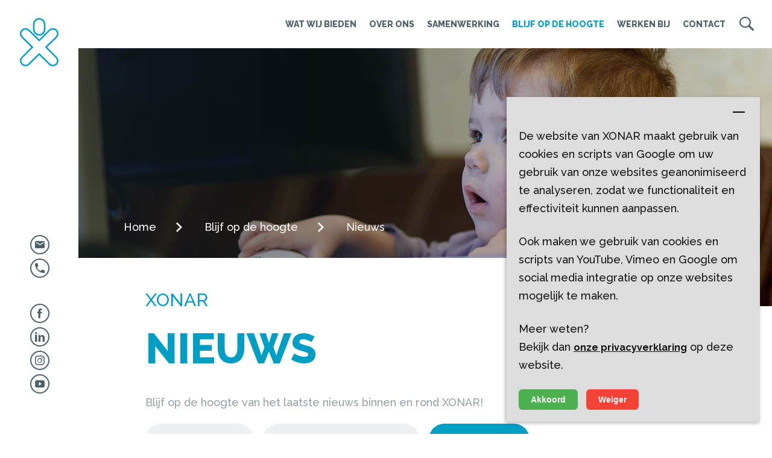

--- FILE ---
content_type: text/html; charset=utf-8
request_url: https://www.xonar.nl/blijf-op-de-hoogte/nieuws/category=2034287
body_size: 102220
content:

<!doctype html>
<html class="no-js" lang="NL">
<head>
    <meta charset="utf-8" />
    <meta http-equiv="x-ua-compatible" content="ie=edge">
    <meta name="viewport" content="width=device-width, initial-scale=1.0">

    <title>Nieuws | XONAR</title>
            <meta name="description" content="Het laatste nieuws rondom XONAR"/>
    

            
    
            
                
                                    
    
    <meta property="og:title" content="Nieuws | XONAR" />
            <meta property="og:description" content="Het laatste nieuws rondom XONAR" />
            <meta property="og:type" content="website" />
    <meta property="og:url" content="https://www.xonar.nl/blijf-op-de-hoogte/nieuws" />
    <meta name="twitter:card" content="summary_large_image">

            
    <link rel="apple-touch-icon" sizes="180x180" href="/assets/favicon/apple-touch-icon.png?v=1">
<link rel="icon" type="image/png" sizes="32x32" href="/assets/favicon/favicon-32x32.png?v=1">
<link rel="icon" type="image/png" sizes="16x16" href="/assets/favicon/favicon-16x16.png?v=1">
<link rel="manifest" href="/assets/favicon/site.webmanifest?v=1">
<link rel="mask-icon" href="/assets/favicon/safari-pinned-tab.svg?v=1" color="#009dc5">
<link rel="shortcut icon" href="/assets/favicon/favicon.ico?v=1">
        <meta name="facebook-domain-verification" content="bp2hg5283sa8gbmntn6t350t3krv9w" />
<meta name="msapplication-TileColor" content="#009dc5">
<meta name="msapplication-config" content="/assets/favicon/browserconfig.xml?v=1">
<meta name="theme-color" content="#009dc5">
<script id="recaptcha-script" type="text/javascript" src="https://www.google.com/recaptcha/api.js?hl=nl&amp;onload=onloadCallback&amp;render=6LeJcg8sAAAAAD6TnQFkIjCDkC-6eBp2n2dwP1iP"></script>
<style>

.grecaptcha-badge {
  visibility: hidden;
}

</style> 
<script src="https://ajax.googleapis.com/ajax/libs/jquery/3.4.1/jquery.min.js"></script>
<script>
  
  jQuery.fn.load = function(callback){ $(window).on("load", callback) };
  
</script>
<script type="text/javascript" src="https://www.openindex.io/js/sitesearch.js?key=2u3uwjrxsmw7incu"></script>
<link rel="stylesheet" href="/repos/cookie-banner/cookie-banner.min.css">
<script data-cookie-banner-script data-banner-text='<p>De website van XONAR maakt gebruik van cookies en scripts van Google om uw gebruik van onze websites geanonimiseerd te analyseren, zodat we functionaliteit en effectiviteit kunnen aanpassen.</p> <p>Ook maken we gebruik van cookies en scripts van YouTube, Vimeo en Google om social media integratie op onze websites mogelijk te maken.</p> <p>Meer weten?<br /> Bekijk dan <a href="/privacy">onze privacyverklaring</a> op deze website.</p> ' data-btn-accept-text='Akkoord' data-btn-decline-text='Weiger' src="/repos/cookie-banner/jquery.cookie-banner.min.js"></script>
<link rel="stylesheet" href="/assets/css/app.css?v=1.8">

<!-- Global site tag (gtag.js) - Google Analytics -->
<script async src="https://www.googletagmanager.com/gtag/js?id=UA-43542213-1"  type="text/plain" data-cookie-banner-block></script>

  <script type="text/plain" data-cookie-banner-block>
  window.dataLayer = window.dataLayer || [];
  function gtag(){dataLayer.push(arguments);}
  gtag('js', new Date());

  gtag('config', 'UA-43542213-1', { 'anonymize_ip': true });
</script>


 

 
        <link rel="canonical" href="https://www.xonar.nl/blijf-op-de-hoogte/nieuws" />    
</head>
<body>
 <div id="print_header">
  <div class="address">
    XONAR Hoofdkantoor<br/>
    Randwycksingel 35<br/>
    6229 AC Maastricht<br/>
    info@XONAR.nl
  </div>
  <div class="logo"><img src="/assets/img/logo.png" alt="XONAR logo" /></div>
</div> 



   
<div class="grid-container full">
    <div class="grid-x">
        <div class="cell sidebar">
            <a href="/home" title='XONAR homepagina' class="logo">
  <img src="/assets/img/brand-mark.svg" alt="XONAR logo brand"/>
</a>
<div class="filler"></div>
<div class="channels">
  <ul class="general">
    <li><a href="mailto:info@xonar.nl" title="Neem contact op met XONAR via e-mail"><i class="icon icon-email"></i></a></li>
    <li><a href="/contact" title="Neem contact op met XONAR via de telefoon"><i class="icon icon-phonenumber"></i></a></li>
  </ul>
  <ul>
    <li><a href="https://www.facebook.com/wijzijnXONAR" title="XONAR op Facebook" target="_blank"><i class="icon icon-fchan"></i></a></li>
    <li><a href="https://www.linkedin.com/company/xonar/" title="XONAR op LinkedIn" target="_blank"><i class="icon icon-lchan"></i></a></li>
    <li><a href="https://www.instagram.com/xonar_sterkinjeugdengezin/" title="XONAR op Instagram" target="_blank"><i class="icon icon-ichan"></i></a></li>
    <li><a href="https://www.youtube.com/channel/UCtosMAL3Je4kQOrnr4Yj9-A" title="XONAR op YouTube" target="_blank"><i class="icon icon-ychan"></i></a></li>
  </ul>
</div>        </div>
        <div class="cell auto">
            
    
    <div class="fixed-spacer"></div>
    <header id="js-header">
        <div class="minus-sidebar">
            <div class="grid-container">
                <div class="grid-x grid-margin-x">
                    <div class="cell">
                        <a href="/home" title="XONAR" class="logo" style="max-width: 130px; height: 50px; object-fit: contain;">
                            <img src="/assets/img/xonar-logo.png" alt="XONAR logo" style="width: 100%; height: 100%; object-fit: contain;" />
                        </a>

                                                    <nav id="js-main-navigation" class="main-navigation show-for-xlarge">
                                <ul>
                                                                                                                        <li class=" has-subnav">
                                                <a href="/wat-wij-bieden" title="Wat wij bieden" data-navigation-id="63325" class="has-subnav">
                                                    Wat wij bieden
                                                </a>
                                            </li>
                                                                                                                                                                <li class=" has-subnav">
                                                <a href="/over-ons" title="Over ons" data-navigation-id="63327" class="has-subnav">
                                                    Over ons
                                                </a>
                                            </li>
                                                                                                                                                                <li class=" ">
                                                <a href="/samenwerking" title="Samenwerking" data-navigation-id="63379" >
                                                    Samenwerking
                                                </a>
                                            </li>
                                                                                                                                                                <li class="current has-subnav">
                                                <a href="/blijf-op-de-hoogte" title="Blijf op de hoogte" data-navigation-id="63381" class="has-subnav">
                                                    Blijf op de hoogte
                                                </a>
                                            </li>
                                                                                                                                                                <li class=" ">
                                                <a href="/werken-bij" title="Werken bij" data-navigation-id="63331" >
                                                    Werken bij
                                                </a>
                                            </li>
                                                                                                                                                                <li class=" has-subnav">
                                                <a href="/contact" title="Contact" data-navigation-id="63383" class="has-subnav">
                                                    Contact
                                                </a>
                                            </li>
                                                                                                                <li class="site-search has-subnav">
                                        <a href="javascript:void(0);" title="Doorzoek website" data-navigation-id="search" class="js-search-trigger has-subnav"><i class="icon icon-search"></i> <i id="js-search-close" class="icon icon-close"></i></a>
                                    </li>
                                </ul>
                            </nav>
                                                <button class="mobile-menu-button float-right hide-for-xlarge" type="button" data-toggle="mobile-menu" aria-expanded="false" aria-controls="mobile-menu">
            <span class="mobile-menu-icon">
              <span class="mobile-menu-icon-bar"></span>
              <span class="mobile-menu-icon-bar"></span>
              <span class="mobile-menu-icon-bar"></span>
              <span class="mobile-menu-icon-bar"></span>
            </span>
                        </button>
                    </div>
                </div>
            </div>
        </div>

        
                                                        <div class="js-sub-navigation sub-navigation" data-navigation-id="63325">
                        <div class="minus-sidebar">
                            <div class="grid-container">
                                <div class="grid-x grid-margin-x">
                                                                            <div class="cell large-3">
                                            <nav>
                                                <a href="/wat-wij-bieden/jeugd-en-opvoedhulp" title="Jeugd &amp; Opvoedhulp">
                                                    Jeugd & Opvoedhulp
                                                </a>
                                                                                                    <ul>
                                                                                                                    <li>
                                                                <a href="/wat-wij-bieden/jeugd-en-opvoedhulp/leven-met-autisme" title="Autisme behandeling en begeleiding">
                                                                    Autisme behandeling en begeleiding
                                                                </a>
                                                            </li>
                                                                                                                    <li>
                                                                <a href="/wat-wij-bieden/jeugd-en-opvoedhulp/dreigend-school-of-werkuitval" title="Dreigend school- of werkuitval">
                                                                    Dreigend school- of werkuitval
                                                                </a>
                                                            </li>
                                                                                                                    <li>
                                                                <a href="/wat-wij-bieden/jeugd-en-opvoedhulp/werken-aan-zelfstandigheid" title="Werken aan zelfstandigheid">
                                                                    Werken aan zelfstandigheid
                                                                </a>
                                                            </li>
                                                                                                                    <li>
                                                                <a href="/wat-wij-bieden/jeugd-en-opvoedhulp/hulp-in-crisissituaties" title="Crisishulp Jeugd">
                                                                    Crisishulp Jeugd
                                                                </a>
                                                            </li>
                                                                                                                    <li>
                                                                <a href="/wat-wij-bieden/jeugd-en-opvoedhulp/ernstige-opvoed-en-opgroeiproblemen" title="(Ernstige) opvoed- en opgroeiproblemen">
                                                                    (Ernstige) opvoed- en opgroeiproblemen
                                                                </a>
                                                            </li>
                                                                                                                    <li>
                                                                <a href="/wat-wij-bieden/jeugd-en-opvoedhulp/gezinshuis" title="Gezinshuis">
                                                                    Gezinshuis
                                                                </a>
                                                            </li>
                                                                                                                    <li>
                                                                <a href="/wat-wij-bieden/jeugd-en-opvoedhulp/trauma-seksueel-misbruik-en-huiselijk-geweld" title="Trauma en seksueel misbruik">
                                                                    Trauma en seksueel misbruik
                                                                </a>
                                                            </li>
                                                                                                                    <li>
                                                                <a href="/wat-wij-bieden/jeugd-en-opvoedhulp/aanstaande-jonge-ouders" title="Hulp voor aanstaande jonge ouders">
                                                                    Hulp voor aanstaande jonge ouders
                                                                </a>
                                                            </li>
                                                                                                                    <li>
                                                                <a href="/wat-wij-bieden/jeugd-en-opvoedhulp/hulp-bij-het-voeren-van-regie" title="Hulp bij het voeren van regie">
                                                                    Hulp bij het voeren van regie
                                                                </a>
                                                            </li>
                                                                                                            </ul>
                                                                                                                                                                                                                                            </nav>
                                        </div>
                                                                            <div class="cell large-3">
                                            <nav>
                                                <a href="/wat-wij-bieden/pleegzorg" title="Pleegzorg">
                                                    Pleegzorg
                                                </a>
                                                                                                    <ul>
                                                                                                                    <li>
                                                                <a href="/wat-wij-bieden/pleegzorg/pleegouder-worden" title="Ik wil pleegouder worden">
                                                                    Ik wil pleegouder worden
                                                                </a>
                                                            </li>
                                                                                                                    <li>
                                                                <a href="/wat-wij-bieden/pleegzorg/je-bent-pleegouder" title="Ik ben pleegouder">
                                                                    Ik ben pleegouder
                                                                </a>
                                                            </li>
                                                                                                                    <li>
                                                                <a href="/wat-wij-bieden/pleegzorg/zoekertjes" title="Zoekertjes">
                                                                    Zoekertjes
                                                                </a>
                                                            </li>
                                                                                                                    <li>
                                                                <a href="/wat-wij-bieden/pleegzorg/trainingen-en-cursussen" title="Trainingen en cursussen over pleegzorg">
                                                                    Trainingen en cursussen over pleegzorg
                                                                </a>
                                                            </li>
                                                                                                                    <li>
                                                                <a href="/wat-wij-bieden/pleegzorg/materialendepot-max" title="Materialendepot MAX">
                                                                    Materialendepot MAX
                                                                </a>
                                                            </li>
                                                                                                            </ul>
                                                                                                                                                                                                                                            </nav>
                                        </div>
                                                                            <div class="cell large-3">
                                            <nav>
                                                <a href="/wat-wij-bieden/vrouwenopvang-en-hulpverlening" title="Vrouwenopvang &amp; Hulpverlening">
                                                    Vrouwenopvang & Hulpverlening
                                                </a>
                                                                                                    <ul>
                                                                                                                    <li>
                                                                <a href="/wat-wij-bieden/vrouwenopvang-en-hulpverlening/huiselijk-geweld" title="Samenwerken tegen huiselijk geweld">
                                                                    Samenwerken tegen huiselijk geweld
                                                                </a>
                                                            </li>
                                                                                                                    <li>
                                                                <a href="/wat-wij-bieden/vrouwenopvang-en-hulpverlening/eerwraak" title="Ondersteuning tegen eerwraak">
                                                                    Ondersteuning tegen eerwraak
                                                                </a>
                                                            </li>
                                                                                                                    <li>
                                                                <a href="/wat-wij-bieden/vrouwenopvang-en-hulpverlening/mensenhandel" title="Hulp tegen mensenhandel">
                                                                    Hulp tegen mensenhandel
                                                                </a>
                                                            </li>
                                                                                                                    <li>
                                                                <a href="/wat-wij-bieden/vrouwenopvang-en-hulpverlening/hulp-voor-aanstaande-jonge-ouders" title="Ondersteuning voor jonge ouders 18+">
                                                                    Ondersteuning voor jonge ouders 18+
                                                                </a>
                                                            </li>
                                                                                                                    <li>
                                                                <a href="/wat-wij-bieden/vrouwenopvang-en-hulpverlening/hulp-bij-sociaal-juridische-zaken" title="Hulp bij sociaal-juridische zaken">
                                                                    Hulp bij sociaal-juridische zaken
                                                                </a>
                                                            </li>
                                                                                                                    <li>
                                                                <a href="/wat-wij-bieden/vrouwenopvang-en-hulpverlening/hulp-voor-kinderen" title="Hulp aan kinderen">
                                                                    Hulp aan kinderen
                                                                </a>
                                                            </li>
                                                                                                                    <li>
                                                                <a href="/wat-wij-bieden/vrouwenopvang-en-hulpverlening/hulp-voor-mannen" title="Hulp voor mannen">
                                                                    Hulp voor mannen
                                                                </a>
                                                            </li>
                                                                                                            </ul>
                                                                                                                                                                                                                                            </nav>
                                        </div>
                                                                            <div class="cell large-3">
                                            <nav>
                                                <a href="/wat-wij-bieden/transculturele-hulp" title="Opvang voor alleenstaande minderjarige vreemdelingen">
                                                    Opvang voor alleenstaande minderjarige vreemdelingen
                                                </a>
                                                                                                    <ul>
                                                                                                                    <li>
                                                                <a href="/wat-wij-bieden/transculturele-hulp/beschermde-opvang" title="Opvang voor alleenstaande minderjarige vreemdelingen">
                                                                    Opvang voor alleenstaande minderjarige vreemdelingen
                                                                </a>
                                                            </li>
                                                                                                            </ul>
                                                                                                                                                                                                                                            </nav>
                                        </div>
                                                                    </div>
                            </div>
                        </div>

                            <div class="minus-sidebar">
                                <div class="grid-container">
                                    <div class="grid-x grid-margin-x close-sub-navigation-wrapper">
                                        <div class="cell">
                                            <div class="close-sub-navigation"><i class="icon icon-chevron-up"></i></div>
                                        </div>
                                    </div>
                                </div>
                            </div>
                    </div>
                                                                <div class="js-sub-navigation sub-navigation" data-navigation-id="63327">
                        <div class="minus-sidebar">
                            <div class="grid-container">
                                <div class="grid-x grid-margin-x">
                                                                            <div class="cell large-3">
                                            <nav>
                                                <a href="/over-ons/missie-visie-kernwaarden" title="Missie, visie, kernwaarden">
                                                    Missie, visie, kernwaarden
                                                </a>
                                                                                                                                                                                                                                            </nav>
                                        </div>
                                                                            <div class="cell large-3">
                                            <nav>
                                                <a href="/over-ons/kwaliteit" title="Kwaliteit">
                                                    Kwaliteit
                                                </a>
                                                                                                                                                                                                                                            </nav>
                                        </div>
                                                                            <div class="cell large-3">
                                            <nav>
                                                <a href="/over-ons/het-kinderatelier" title="Het Kinderatelier">
                                                    Het Kinderatelier
                                                </a>
                                                                                                                                                                                                                                            </nav>
                                        </div>
                                                                            <div class="cell large-3">
                                            <nav>
                                                <a href="/over-ons/raad-van-toezicht" title="Raad van Toezicht">
                                                    Raad van Toezicht
                                                </a>
                                                                                                                                                                                                                                            </nav>
                                        </div>
                                                                            <div class="cell large-3">
                                            <nav>
                                                <a href="/over-ons/medezeggenschap" title="Medezeggenschap">
                                                    Medezeggenschap
                                                </a>
                                                                                                                                                                                                                                            </nav>
                                        </div>
                                                                            <div class="cell large-3">
                                            <nav>
                                                <a href="/over-ons/privacy" title="Privacy">
                                                    Privacy
                                                </a>
                                                                                                                                                                                                                                            </nav>
                                        </div>
                                                                            <div class="cell large-3">
                                            <nav>
                                                <a href="/over-ons/anbi" title="ANBI">
                                                    ANBI
                                                </a>
                                                                                                                                                                                                                                            </nav>
                                        </div>
                                                                            <div class="cell large-3">
                                            <nav>
                                                <a href="/over-ons/vrienden-van-xonar" title="Vrienden van XONAR">
                                                    Vrienden van XONAR
                                                </a>
                                                                                                                                                                                                                                            </nav>
                                        </div>
                                                                    </div>
                            </div>
                        </div>

                            <div class="minus-sidebar">
                                <div class="grid-container">
                                    <div class="grid-x grid-margin-x close-sub-navigation-wrapper">
                                        <div class="cell">
                                            <div class="close-sub-navigation"><i class="icon icon-chevron-up"></i></div>
                                        </div>
                                    </div>
                                </div>
                            </div>
                    </div>
                                                                                            <div class="js-sub-navigation sub-navigation" data-navigation-id="63381">
                        <div class="minus-sidebar">
                            <div class="grid-container">
                                <div class="grid-x grid-margin-x">
                                                                            <div class="cell large-3">
                                            <nav>
                                                <a href="/blijf-op-de-hoogte/nieuws" title="Nieuws">
                                                    Nieuws
                                                </a>
                                                                                                                                                    <ul>
                                                        



      <li>
      <a href="/blijf-op-de-hoogte/nieuws/column-pleegouder-bianca-november2025" title="Column van een pleegouder - Bianca">
        Column van een pleegouder - Bianca
      </a>
    </li>
      <li>
      <a href="/blijf-op-de-hoogte/nieuws/column-pleegouder-frank-november2025" title="Column van een pleegouder - Frank">
        Column van een pleegouder - Frank
      </a>
    </li>
      <li>
      <a href="/blijf-op-de-hoogte/nieuws/succesvol-hercertificeerd-hkz" title="XONAR succesvol hercertificeerd voor HKZ Jeugdzorg en Welzijn &amp; Maatschappelijke Dienstverlening">
        XONAR succesvol hercertificeerd voor HKZ Jeugdzorg en Welzijn & Maatschappelijke Dienstverlening
      </a>
    </li>
                                                          <li>
                                                            <a href="/blijf-op-de-hoogte/nieuws" title="Alle nieuwsberichten" class="bold"><i class="icon icon-chevron-right"></i>Alle nieuwsberichten</a>
                                                        </li>
                                                    </ul>
                                                                                                                                                                                            </nav>
                                        </div>
                                                                            <div class="cell large-3">
                                            <nav>
                                                <a href="/blijf-op-de-hoogte/ervaringsverhalen" title="Ervaringsverhalen">
                                                    Ervaringsverhalen
                                                </a>
                                                                                                                                                                                                    <ul>
                                                        

      <li>
      <a href="/blijf-op-de-hoogte/ervaringsverhalen/21-jaar-pleegzorg" title="21 jaar pleegzorg">
        21 jaar pleegzorg
      </a>
    </li>
      <li>
      <a href="/blijf-op-de-hoogte/ervaringsverhalen/gezinshuis-casa-di-famiglia" title="Gezinshuis Casa di famiglia">
        Gezinshuis Casa di famiglia
      </a>
    </li>
      <li>
      <a href="/blijf-op-de-hoogte/ervaringsverhalen/ervaringsverhaal-gezinshuis" title="Ervaringsverhaal van een gezinshuis">
        Ervaringsverhaal van een gezinshuis
      </a>
    </li>
      <li>
      <a href="/blijf-op-de-hoogte/ervaringsverhalen/ervaringsverhaal-tjerk-en-marouschka-copy" title="Ons eigen leven is er mooier door geworden.">
        Ons eigen leven is er mooier door geworden.
      </a>
    </li>
                                                          <li>
                                                            <a href="/blijf-op-de-hoogte/ervaringsverhalen" title="Alle ervaringsverhalen" class="bold"><i class="icon icon-chevron-right"></i>Alle ervaringsverhalen</a>
                                                        </li>
                                                    </ul>
                                                                                                                                            </nav>
                                        </div>
                                                                            <div class="cell large-3">
                                            <nav>
                                                <a href="/blijf-op-de-hoogte/publicaties" title="Publicaties">
                                                    Publicaties
                                                </a>
                                                                                                    <ul>
                                                                                                                    <li>
                                                                <a href="/blijf-op-de-hoogte/publicaties/folders-en-brochures" title="Folders en brochures">
                                                                    Folders en brochures
                                                                </a>
                                                            </li>
                                                                                                                    <li>
                                                                <a href="/blijf-op-de-hoogte/publicaties/jaarberichten" title="Jaarberichten">
                                                                    Jaarberichten
                                                                </a>
                                                            </li>
                                                                                                                    <li>
                                                                <a href="/blijf-op-de-hoogte/publicaties/samen-sterk" title="Samen Sterk">
                                                                    Samen Sterk
                                                                </a>
                                                            </li>
                                                                                                                    <li>
                                                                <a href="/blijf-op-de-hoogte/publicaties/xpeditie" title="Xpeditie">
                                                                    Xpeditie
                                                                </a>
                                                            </li>
                                                                                                                    <li>
                                                                <a href="/blijf-op-de-hoogte/publicaties/informatiemap-ouders" title="Informatiemap Ouders">
                                                                    Informatiemap Ouders
                                                                </a>
                                                            </li>
                                                                                                                    <li>
                                                                <a href="/blijf-op-de-hoogte/publicaties/openbare-rapporten" title="Openbare rapporten">
                                                                    Openbare rapporten
                                                                </a>
                                                            </li>
                                                                                                            </ul>
                                                                                                                                                                                                                                            </nav>
                                        </div>
                                                                            <div class="cell large-3">
                                            <nav>
                                                <a href="/blijf-op-de-hoogte/agenda" title="Agenda">
                                                    Agenda
                                                </a>
                                                                                                                                                                                                                                                    <ul>
                                                        



      
          <li>
        <a href="/blijf-op-de-hoogte/agenda/informatiebijeenkomst-pleegzorg-maastricht-en-heerlen-2026" title="Informatieavonden Pleegzorg 2026">
          Informatieavonden Pleegzorg 2026
        </a>
      </li>
                                                              <li>
                                                            <a href="/blijf-op-de-hoogte/agenda" title="Alle agenda items" class="bold"><i class="icon icon-chevron-right"></i>Alle agenda items</a>
                                                        </li>
                                                    </ul>
                                                                                            </nav>
                                        </div>
                                                                    </div>
                            </div>
                        </div>

                            <div class="minus-sidebar">
                                <div class="grid-container">
                                    <div class="grid-x grid-margin-x close-sub-navigation-wrapper">
                                        <div class="cell">
                                            <div class="close-sub-navigation"><i class="icon icon-chevron-up"></i></div>
                                        </div>
                                    </div>
                                </div>
                            </div>
                    </div>
                                                                                            <div class="js-sub-navigation sub-navigation" data-navigation-id="63383">
                        <div class="minus-sidebar">
                            <div class="grid-container">
                                <div class="grid-x grid-margin-x">
                                                                            <div class="cell large-3">
                                            <nav>
                                                <a href="/contact/toegang-jeugdhulp-zuid-limburg" title="Route naar hulp">
                                                    Route naar hulp
                                                </a>
                                                                                                                                                                                                                                            </nav>
                                        </div>
                                                                            <div class="cell large-3">
                                            <nav>
                                                <a href="/contact/ongenoegens-en-klachten" title="Ongenoegens &amp; klachten">
                                                    Ongenoegens & klachten
                                                </a>
                                                                                                                                                                                                                                            </nav>
                                        </div>
                                                                            <div class="cell large-3">
                                            <nav>
                                                <a href="/contact/onregelmatigheden" title="Vermoeden misstanden">
                                                    Vermoeden misstanden
                                                </a>
                                                                                                                                                                                                                                            </nav>
                                        </div>
                                                                    </div>
                            </div>
                        </div>

                            <div class="minus-sidebar">
                                <div class="grid-container">
                                    <div class="grid-x grid-margin-x close-sub-navigation-wrapper">
                                        <div class="cell">
                                            <div class="close-sub-navigation"><i class="icon icon-chevron-up"></i></div>
                                        </div>
                                    </div>
                                </div>
                            </div>
                    </div>
                                            <div class="js-sub-navigation sub-navigation search-panel" data-navigation-id="search">
            <div class="minus-sidebar">
                <div class="grid-container">
                    <div class="grid-x grid-margin-x">
                        <div class="cell small-12">
                            <div class="title">
                                Zoek op website
                            </div>
                            <div class="js-search-container">
  <form id="js-isearch" data-language="NL" action="/zoekresultaten"> <!-- can contain SERP URL -->
    <input name="oi-query" type="search" id="oi-query" class="search-input" placeholder="Waar bent u naar op zoek?"/>
    <button type="submit" id="oi-submit">Zoeken</button>
    <span id="oi-spellcheck"></span>
  </form>
</div>                        </div>
                    </div>
                </div>
            </div>
        </div>
    </header>
    <div id="js-sub-navigation-closer" class="sub-navigation-closer"></div>

    

<div class="off-canvas position-right" id="mobile-menu" data-off-canvas>

            <ul class="vertical menu mobile-menu" role="menu" data-drilldown data-back-button="<li class='js-drilldown-back'><a tabindex='0'>Terug</a></li>" data-parent-link="true">

                            <li class="menu-item ">
                    <a href="/wat-wij-bieden" title="Wat wij bieden">Wat wij bieden</a>

                                            <ul class="menu">
                                                            <li class="">
                                    <a href="/wat-wij-bieden/jeugd-en-opvoedhulp" title="Jeugd &amp; Opvoedhulp">Jeugd &amp; Opvoedhulp</a>

                                                                            <ul class="menu">
                                                                                            <li class="">
                                                    <a href="/wat-wij-bieden/jeugd-en-opvoedhulp/leven-met-autisme" title="Autisme behandeling en begeleiding">Autisme behandeling en begeleiding</a>
                                                </li>
                                                                                            <li class="">
                                                    <a href="/wat-wij-bieden/jeugd-en-opvoedhulp/dreigend-school-of-werkuitval" title="Dreigend school- of werkuitval">Dreigend school- of werkuitval</a>
                                                </li>
                                                                                            <li class="">
                                                    <a href="/wat-wij-bieden/jeugd-en-opvoedhulp/werken-aan-zelfstandigheid" title="Werken aan zelfstandigheid">Werken aan zelfstandigheid</a>
                                                </li>
                                                                                            <li class="">
                                                    <a href="/wat-wij-bieden/jeugd-en-opvoedhulp/hulp-in-crisissituaties" title="Crisishulp Jeugd">Crisishulp Jeugd</a>
                                                </li>
                                                                                            <li class="">
                                                    <a href="/wat-wij-bieden/jeugd-en-opvoedhulp/ernstige-opvoed-en-opgroeiproblemen" title="(Ernstige) opvoed- en opgroeiproblemen">(Ernstige) opvoed- en opgroeiproblemen</a>
                                                </li>
                                                                                            <li class="">
                                                    <a href="/wat-wij-bieden/jeugd-en-opvoedhulp/gezinshuis" title="Gezinshuis">Gezinshuis</a>
                                                </li>
                                                                                            <li class="">
                                                    <a href="/wat-wij-bieden/jeugd-en-opvoedhulp/trauma-seksueel-misbruik-en-huiselijk-geweld" title="Trauma en seksueel misbruik">Trauma en seksueel misbruik</a>
                                                </li>
                                                                                            <li class="">
                                                    <a href="/wat-wij-bieden/jeugd-en-opvoedhulp/aanstaande-jonge-ouders" title="Hulp voor aanstaande jonge ouders">Hulp voor aanstaande jonge ouders</a>
                                                </li>
                                                                                            <li class="">
                                                    <a href="/wat-wij-bieden/jeugd-en-opvoedhulp/hulp-bij-het-voeren-van-regie" title="Hulp bij het voeren van regie">Hulp bij het voeren van regie</a>
                                                </li>
                                                                                    </ul>
                                                                    </li>
                                                            <li class="">
                                    <a href="/wat-wij-bieden/pleegzorg" title="Pleegzorg">Pleegzorg</a>

                                                                            <ul class="menu">
                                                                                            <li class="">
                                                    <a href="/wat-wij-bieden/pleegzorg/pleegouder-worden" title="Ik wil pleegouder worden">Ik wil pleegouder worden</a>
                                                </li>
                                                                                            <li class="">
                                                    <a href="/wat-wij-bieden/pleegzorg/je-bent-pleegouder" title="Ik ben pleegouder">Ik ben pleegouder</a>
                                                </li>
                                                                                            <li class="">
                                                    <a href="/wat-wij-bieden/pleegzorg/zoekertjes" title="Zoekertjes">Zoekertjes</a>
                                                </li>
                                                                                            <li class="">
                                                    <a href="/wat-wij-bieden/pleegzorg/trainingen-en-cursussen" title="Trainingen en cursussen over pleegzorg">Trainingen en cursussen over pleegzorg</a>
                                                </li>
                                                                                            <li class="">
                                                    <a href="/wat-wij-bieden/pleegzorg/materialendepot-max" title="Materialendepot MAX">Materialendepot MAX</a>
                                                </li>
                                                                                    </ul>
                                                                    </li>
                                                            <li class="">
                                    <a href="/wat-wij-bieden/vrouwenopvang-en-hulpverlening" title="Vrouwenopvang &amp; Hulpverlening">Vrouwenopvang &amp; Hulpverlening</a>

                                                                            <ul class="menu">
                                                                                            <li class="">
                                                    <a href="/wat-wij-bieden/vrouwenopvang-en-hulpverlening/huiselijk-geweld" title="Samenwerken tegen huiselijk geweld">Samenwerken tegen huiselijk geweld</a>
                                                </li>
                                                                                            <li class="">
                                                    <a href="/wat-wij-bieden/vrouwenopvang-en-hulpverlening/eerwraak" title="Ondersteuning tegen eerwraak">Ondersteuning tegen eerwraak</a>
                                                </li>
                                                                                            <li class="">
                                                    <a href="/wat-wij-bieden/vrouwenopvang-en-hulpverlening/mensenhandel" title="Hulp tegen mensenhandel">Hulp tegen mensenhandel</a>
                                                </li>
                                                                                            <li class="">
                                                    <a href="/wat-wij-bieden/vrouwenopvang-en-hulpverlening/hulp-voor-aanstaande-jonge-ouders" title="Ondersteuning voor jonge ouders 18+">Ondersteuning voor jonge ouders 18+</a>
                                                </li>
                                                                                            <li class="">
                                                    <a href="/wat-wij-bieden/vrouwenopvang-en-hulpverlening/hulp-bij-sociaal-juridische-zaken" title="Hulp bij sociaal-juridische zaken">Hulp bij sociaal-juridische zaken</a>
                                                </li>
                                                                                            <li class="">
                                                    <a href="/wat-wij-bieden/vrouwenopvang-en-hulpverlening/hulp-voor-kinderen" title="Hulp aan kinderen">Hulp aan kinderen</a>
                                                </li>
                                                                                            <li class="">
                                                    <a href="/wat-wij-bieden/vrouwenopvang-en-hulpverlening/hulp-voor-mannen" title="Hulp voor mannen">Hulp voor mannen</a>
                                                </li>
                                                                                    </ul>
                                                                    </li>
                                                            <li class="">
                                    <a href="/wat-wij-bieden/transculturele-hulp" title="Opvang voor alleenstaande minderjarige vreemdelingen">Opvang voor alleenstaande minderjarige vreemdelingen</a>

                                                                            <ul class="menu">
                                                                                            <li class="">
                                                    <a href="/wat-wij-bieden/transculturele-hulp/beschermde-opvang" title="Opvang voor alleenstaande minderjarige vreemdelingen">Opvang voor alleenstaande minderjarige vreemdelingen</a>
                                                </li>
                                                                                    </ul>
                                                                    </li>
                                                    </ul>
                                    </li>
                            <li class="menu-item ">
                    <a href="/over-ons" title="Over ons">Over ons</a>

                                            <ul class="menu">
                                                            <li class="">
                                    <a href="/over-ons/missie-visie-kernwaarden" title="Missie, visie, kernwaarden">Missie, visie, kernwaarden</a>

                                                                    </li>
                                                            <li class="">
                                    <a href="/over-ons/kwaliteit" title="Kwaliteit">Kwaliteit</a>

                                                                    </li>
                                                            <li class="">
                                    <a href="/over-ons/het-kinderatelier" title="Het Kinderatelier">Het Kinderatelier</a>

                                                                    </li>
                                                            <li class="">
                                    <a href="/over-ons/raad-van-toezicht" title="Raad van Toezicht">Raad van Toezicht</a>

                                                                    </li>
                                                            <li class="">
                                    <a href="/over-ons/medezeggenschap" title="Medezeggenschap">Medezeggenschap</a>

                                                                    </li>
                                                            <li class="">
                                    <a href="/over-ons/privacy" title="Privacy">Privacy</a>

                                                                    </li>
                                                            <li class="">
                                    <a href="/over-ons/anbi" title="ANBI">ANBI</a>

                                                                    </li>
                                                            <li class="">
                                    <a href="/over-ons/vrienden-van-xonar" title="Vrienden van XONAR">Vrienden van XONAR</a>

                                                                    </li>
                                                    </ul>
                                    </li>
                            <li class="menu-item ">
                    <a href="/samenwerking" title="Samenwerking">Samenwerking</a>

                                    </li>
                            <li class="menu-item active">
                    <a href="/blijf-op-de-hoogte" title="Blijf op de hoogte">Blijf op de hoogte</a>

                                            <ul class="menu">
                                                            <li class="active">
                                    <a href="/blijf-op-de-hoogte/nieuws" title="Nieuws">Nieuws</a>

                                                                    </li>
                                                            <li class="">
                                    <a href="/blijf-op-de-hoogte/ervaringsverhalen" title="Ervaringsverhalen">Ervaringsverhalen</a>

                                                                    </li>
                                                            <li class="">
                                    <a href="/blijf-op-de-hoogte/publicaties" title="Publicaties">Publicaties</a>

                                                                            <ul class="menu">
                                                                                            <li class="">
                                                    <a href="/blijf-op-de-hoogte/publicaties/folders-en-brochures" title="Folders en brochures">Folders en brochures</a>
                                                </li>
                                                                                            <li class="">
                                                    <a href="/blijf-op-de-hoogte/publicaties/jaarberichten" title="Jaarberichten">Jaarberichten</a>
                                                </li>
                                                                                            <li class="">
                                                    <a href="/blijf-op-de-hoogte/publicaties/samen-sterk" title="Samen Sterk">Samen Sterk</a>
                                                </li>
                                                                                            <li class="">
                                                    <a href="/blijf-op-de-hoogte/publicaties/xpeditie" title="Xpeditie">Xpeditie</a>
                                                </li>
                                                                                            <li class="">
                                                    <a href="/blijf-op-de-hoogte/publicaties/informatiemap-ouders" title="Informatiemap Ouders">Informatiemap Ouders</a>
                                                </li>
                                                                                            <li class="">
                                                    <a href="/blijf-op-de-hoogte/publicaties/openbare-rapporten" title="Openbare rapporten">Openbare rapporten</a>
                                                </li>
                                                                                    </ul>
                                                                    </li>
                                                            <li class="">
                                    <a href="/blijf-op-de-hoogte/agenda" title="Agenda">Agenda</a>

                                                                    </li>
                                                    </ul>
                                    </li>
                            <li class="menu-item ">
                    <a href="/werken-bij" title="Werken bij">Werken bij</a>

                                    </li>
                            <li class="menu-item ">
                    <a href="/contact" title="Contact">Contact</a>

                                            <ul class="menu">
                                                            <li class="">
                                    <a href="/contact/toegang-jeugdhulp-zuid-limburg" title="Route naar hulp">Route naar hulp</a>

                                                                    </li>
                                                            <li class="">
                                    <a href="/contact/ongenoegens-en-klachten" title="Ongenoegens &amp; klachten">Ongenoegens &amp; klachten</a>

                                                                    </li>
                                                            <li class="">
                                    <a href="/contact/onregelmatigheden" title="Vermoeden misstanden">Vermoeden misstanden</a>

                                                                    </li>
                                                    </ul>
                                    </li>
                        <li class="menu-item">
                <div class="contact-details">
                    <div class="cd-item"><a href="mailto:info@xonar.nl" title="Neem contact op met XONAR via e-mail"><i class="icon icon-email"></i></a></div>
                    <div class="cd-item"><a href="tel:0436045555" title="Neem contact op met XONAR via de telefoon"><i class="icon icon-phonenumber"></i></a></div>
                </div>
            </li>
        </ul>
    
</div>

                            <div class="slideshow">
                    <div class="swiper-container swiper-slides js-slider">
                        <div class="swiper-wrapper">
                            <!-- Slides -->
                                
            
                        <div class="swiper-slide">
            <div class="overlay"></div>
            <div class="image">
              <img src='https://www.xonar.nl/IManager/Media/167295/2034257/NL/reg/nieuws-correct.jpg'
                   alt=''/>
            </div>
          </div>
              
                               </div>
                        <div class="extra-content">
                            
<div class='breadcrumb show-for-xlarge'><ol itemscope itemtype="http://schema.org/BreadcrumbList"><li itemscope itemprop="itemListElement" itemtype="http://schema.org/ListItem"><a href='/home' title='Home' itemprop="item"><span itemprop='name'>Home</span></a><meta itemprop="position" content="1"/></li><li itemscope itemprop="itemListElement" itemtype="http://schema.org/ListItem"><a href='/blijf-op-de-hoogte' title='Blijf op de hoogte' itemprop="item"><span itemprop='name'>Blijf op de hoogte</span></a><meta itemprop="position" content="2"/></li><li itemscope itemprop="itemListElement" itemtype="http://schema.org/ListItem"><a href='/blijf-op-de-hoogte/nieuws' title='Nieuws' itemprop="item"><span itemprop='name'>Nieuws</span></a><meta itemprop="position" content="3"/></li></ol></div>                            <div class="spacer"></div>
                        </div>
                    </div>
                </div>
                        <div class="minus-sidebar">
                <div class="grid-container">

                                            <div class="block text  min-marg">
                            <div class="grid-x grid-margin-x">
                                <div class="cell large-7 large-offset-1">
                                                                            <div class="subtitle">XONAR</div>
                                                                                                                <h1>Nieuws</h1>
                                                                    </div>
                            </div>
                                                            <div class="grid-x grid-margin-x">
                                    <div class="cell large-8 large-offset-1">
                                        <p>Blijf op de hoogte van het laatste nieuws binnen en rond XONAR!</p>

                                    </div>
                                </div>
                                                        <div class="grid-x grid-margin-x">
                                <div class="cell large-8 large-offset-1">
                                    <div class="filters">
                                        



  <ul>
              <li>
          <a href="/blijf-op-de-hoogte/nieuws/category=2030013" title="Werken bij" class="btn gray">
              Werken bij
          </a>
        </li>
              <li>
          <a href="/blijf-op-de-hoogte/nieuws/category=2031807" title="Jeugd & opvoedhulp" class="btn gray">
              Jeugd & opvoedhulp
          </a>
        </li>
              <li>
          <a href="/blijf-op-de-hoogte/nieuws" title="Over ons" class="btn primary">
              Over ons
          </a>
        </li>
              <li>
          <a href="/blijf-op-de-hoogte/nieuws/category=2034293" title="Pleegzorg" class="btn gray">
              Pleegzorg
          </a>
        </li>
              <li>
          <a href="/blijf-op-de-hoogte/nieuws/category=2034301" title="Vrouwenopvang & hulpverlening" class="btn gray">
              Vrouwenopvang & hulpverlening
          </a>
        </li>
              <li>
          <a href="/blijf-op-de-hoogte/nieuws/category=2034305" title="Samenwerking" class="btn gray">
              Samenwerking
          </a>
        </li>
        </ul>
                                    </div>
                                </div>
                            </div>
                        </div>
                    
                                                            
                                        
                                                            
                    
                                                                
                    
                                        
                    
                                        

                                        
                    
                                        

                                        
                                        
                                        
                                        
                                                            

                    
                                                                
                    
                                        
                                        
                    
                    
                    
                                                

                        <div class="block list">
                            <div class="grid-x grid-margin-x">
                                                                    
                                        <div class="cell large-4">
                                            <article class="list-item">
                                                <a href="/blijf-op-de-hoogte/nieuws/succesvol-hercertificeerd-hkz" title="XONAR succesvol hercertificeerd voor HKZ Jeugdzorg en Welzijn &amp; Maatschappelijke Dienstverlening">

                                                                                                                                                                        <span class="image">
                                <img src='https://www.xonar.nl/IManager/Media/167289/2532571/NL/reg/hkz-banner.png'
                                     alt=''/>
                                <span class="spacer-wrap">
                                  <span class="grid-x">
                                    <span class="cell large-10">
                                      <span class="spacer"></span>
                                    </span>
                                  </span>
                                </span>
                              </span>
                                                                                                                                                                <span class="grid-x">
                          <span class="cell large-10">

                                                            <span class="date">
                              11-11-2025
                            </span>
                            
                            <h4>XONAR succesvol hercertificeerd voor HKZ Jeugdzorg en Welzijn & Maatschappelijke Dienstverlening</h4>
                                                            <ul class="tags">
                                                                    <li>Over ons</li>
                                                              </ul>
                                                                                            <p><b style="color: #009dc5;">XONAR heeft de HKZ-hercertificeringsaudit voor Jeugdzorg en Welzijn & Maatschappelijke Dienstverlening met succes doorlopen.</b></p>
                                                          <span class="read-more"><i class="icon icon-chevron-right"></i>Lees meer</span>
                          </span>
                        </span>
                                                </a>
                                            </article>
                                        </div>
                                                                                                        
                                        <div class="cell large-4">
                                            <article class="list-item">
                                                <a href="/blijf-op-de-hoogte/nieuws/xonar-moveoo-aanbesteding-veilige-opvang" title="XONAR en Moveoo hebben aanbesteding Veilige Opvang gegund gekregen">

                                                                                                                                                                        <span class="image">
                                <img src='https://www.xonar.nl/IManager/Media/167289/2532207/NL/reg/shutterstock-630234851.jpg'
                                     alt=''/>
                                <span class="spacer-wrap">
                                  <span class="grid-x">
                                    <span class="cell large-10">
                                      <span class="spacer"></span>
                                    </span>
                                  </span>
                                </span>
                              </span>
                                                                                                                                                                <span class="grid-x">
                          <span class="cell large-10">

                                                            <span class="date">
                              03-11-2025
                            </span>
                            
                            <h4>XONAR en Moveoo hebben aanbesteding Veilige Opvang gegund gekregen</h4>
                                                            <ul class="tags">
                                                                    <li>Over ons</li>
                                                                    <li>Vrouwenopvang & hulpverlening</li>
                                                                    <li>Samenwerking</li>
                                                              </ul>
                                                                                            <p>Het samenwerkingsverband Veilige Opvang Limburg, bestaande uit XONAR en Moveoo, heeft de aanbesteding voor Veilige Opvang gegund gekregen van gemeenten Beek, Eijsden-Margraten, Maastricht, Meerssen, Stein, Sittard-Geleen, Vaals, Valkenburg aan de Geul en Gulpen-Wittem. Hiermee wordt de huidige opvang en hulpverlening niet alleen voortgezet, maar ook verder ontwikkeld en versterkt.</p>
                                                          <span class="read-more"><i class="icon icon-chevron-right"></i>Lees meer</span>
                          </span>
                        </span>
                                                </a>
                                            </article>
                                        </div>
                                                                                                        
                                        <div class="cell large-4">
                                            <article class="list-item">
                                                <a href="/blijf-op-de-hoogte/nieuws/herstelplan-werkt-xonar-in-stabieler-vaarwater" title="Herstelplan werkt: XONAR in stabieler vaarwater">

                                                                                                                                                                        <span class="image">
                                <img src='https://www.xonar.nl/IManager/Media/167289/2508781/NL/reg/nieuws-trede-indeling.jpg'
                                     alt='Herstelplan werkt: XONAR in stabieler vaarwater'/>
                                <span class="spacer-wrap">
                                  <span class="grid-x">
                                    <span class="cell large-10">
                                      <span class="spacer"></span>
                                    </span>
                                  </span>
                                </span>
                              </span>
                                                                                                                                                                <span class="grid-x">
                          <span class="cell large-10">

                                                            <span class="date">
                              08-07-2025
                            </span>
                            
                            <h4>Herstelplan werkt: XONAR in stabieler vaarwater</h4>
                                                            <ul class="tags">
                                                                    <li>Over ons</li>
                                                              </ul>
                                                                                            <p>Sinds 2023 heeft XONAR, met financiële steun van de gemeenten, belangrijke stappen gezet om de organisatie gezonder te maken. De verliezen zijn omgezet in een positieve exploitatie. Daarmee heeft XONAR substantiële verbeteringen gerealiseerd. Begin juli heeft de Jeugdautoriteit vastgesteld dat XONAR in de herstelperiode goed vooruitgang heeft geboekt en nu stabieler is. </p>
                                                          <span class="read-more"><i class="icon icon-chevron-right"></i>Lees meer</span>
                          </span>
                        </span>
                                                </a>
                                            </article>
                                        </div>
                                                                                                        
                                        <div class="cell large-4">
                                            <article class="list-item">
                                                <a href="/blijf-op-de-hoogte/nieuws/per-1-september-2022-karel-verwey-als-interim-bestuurder-aangesteld" title="Per 1 september 2022 Karel Verwey als interim bestuurder aangesteld">

                                                                                                                                                                        <span class="image">
                                <img src='https://www.xonar.nl/IManager/Media/167289/2372347/NL/reg/karel-verwey-def.png'
                                     alt='Karel Verwey'/>
                                <span class="spacer-wrap">
                                  <span class="grid-x">
                                    <span class="cell large-10">
                                      <span class="spacer"></span>
                                    </span>
                                  </span>
                                </span>
                              </span>
                                                                                                                                                                <span class="grid-x">
                          <span class="cell large-10">

                                                            <span class="date">
                              19-08-2022
                            </span>
                            
                            <h4>Per 1 september 2022 Karel Verwey als interim bestuurder aangesteld</h4>
                                                            <ul class="tags">
                                                                    <li>Over ons</li>
                                                              </ul>
                                                                                            <p>Per 1 september 2022 is Karel Verwey voor de duur van 6 maanden als interim bestuurder voor XONAR aangesteld. Wij zijn zeer verheugd over zijn aanstelling die de continuïteit van onze bestuurderswerkzaamheden waarborgt. </p>
                                                          <span class="read-more"><i class="icon icon-chevron-right"></i>Lees meer</span>
                          </span>
                        </span>
                                                </a>
                                            </article>
                                        </div>
                                                                                                        
                                        <div class="cell large-4">
                                            <article class="list-item">
                                                <a href="/blijf-op-de-hoogte/nieuws/bestuurder-eric-starmans-aanvaardt-functie-elders-en-verlaat-xonar-per-1-september-2022" title="Bestuurder Eric Starmans aanvaardt functie elders en verlaat XONAR per 1 september 2022">

                                                                                                                                                                        <span class="image">
                                <img src='https://www.xonar.nl/IManager/Media/167289/2366439/NL/reg/190807-nieuwe-bestuurder.jpg'
                                     alt='Eric Starmans'/>
                                <span class="spacer-wrap">
                                  <span class="grid-x">
                                    <span class="cell large-10">
                                      <span class="spacer"></span>
                                    </span>
                                  </span>
                                </span>
                              </span>
                                                                                                                                                                <span class="grid-x">
                          <span class="cell large-10">

                                                            <span class="date">
                              19-07-2022
                            </span>
                            
                            <h4>Bestuurder Eric Starmans aanvaardt functie elders en verlaat XONAR per 1 september 2022</h4>
                                                            <ul class="tags">
                                                                    <li>Over ons</li>
                                                              </ul>
                                                                                            <p>Eric Starmans wordt bestuurder wordt bij Juvent, een Zeeuwse Jeugdzorgspecialist, en zal derhalve per 1 september aanstaande XONAR verlaten.</p>
                                                          <span class="read-more"><i class="icon icon-chevron-right"></i>Lees meer</span>
                          </span>
                        </span>
                                                </a>
                                            </article>
                                        </div>
                                                                                                        
                                        <div class="cell large-4">
                                            <article class="list-item">
                                                <a href="/blijf-op-de-hoogte/nieuws/kom-kennismaken-met-xonar" title="Kom kennismaken met XONAR">

                                                                                                                                                                        <span class="image">
                                <img src='https://www.xonar.nl/IManager/Media/167289/2303631/NL/reg/kennismaken-met-xonar.jpg'
                                     alt='Kennismaking XONAR'/>
                                <span class="spacer-wrap">
                                  <span class="grid-x">
                                    <span class="cell large-10">
                                      <span class="spacer"></span>
                                    </span>
                                  </span>
                                </span>
                              </span>
                                                                                                                                                                <span class="grid-x">
                          <span class="cell large-10">

                                                            <span class="date">
                              25-08-2021
                            </span>
                            
                            <h4>Kom kennismaken met XONAR</h4>
                                                            <ul class="tags">
                                                                    <li>Werken bij</li>
                                                                    <li>Over ons</li>
                                                              </ul>
                                                                                            <p>Wil je de mogelijkheden om binnen jeugdzorg te werken verkennen? Of wil je meer te weten komen over XONAR?</p>
                                                          <span class="read-more"><i class="icon icon-chevron-right"></i>Lees meer</span>
                          </span>
                        </span>
                                                </a>
                                            </article>
                                        </div>
                                                                                                        
                                        <div class="cell large-4">
                                            <article class="list-item">
                                                <a href="/blijf-op-de-hoogte/nieuws/samen-stappen-zetten-voor-het-goede-doel" title="Samen stappen zetten voor het goede doel">

                                                                                                                                                                        <span class="image">
                                <img src='https://www.xonar.nl/IManager/Media/167289/2263729/NL/reg/stapril.jpg'
                                     alt='Samen wandelen voor het goede doel'/>
                                <span class="spacer-wrap">
                                  <span class="grid-x">
                                    <span class="cell large-10">
                                      <span class="spacer"></span>
                                    </span>
                                  </span>
                                </span>
                              </span>
                                                                                                                                                                <span class="grid-x">
                          <span class="cell large-10">

                                                            <span class="date">
                              26-03-2021
                            </span>
                            
                            <h4>Samen stappen zetten voor het goede doel</h4>
                                                            <ul class="tags">
                                                                    <li>Werken bij</li>
                                                                    <li>Over ons</li>
                                                              </ul>
                                                                                            <p>XONAR medewerkers gaan gedurende de hele maand april elke dag 10.000 stappen per persoon zetten voor het goede doel. </p>
                                                          <span class="read-more"><i class="icon icon-chevron-right"></i>Lees meer</span>
                          </span>
                        </span>
                                                </a>
                                            </article>
                                        </div>
                                                                                                        
                                        <div class="cell large-4">
                                            <article class="list-item">
                                                <a href="/blijf-op-de-hoogte/nieuws/de-xonar-kerstpakketten-actie" title="De XONAR kerstpakketten actie">

                                                                                                                                                                        <span class="image">
                                <img src='https://www.xonar.nl/IManager/Media/167289/2239531/NL/reg/004.jpg'
                                     alt='Kerstpakketten '/>
                                <span class="spacer-wrap">
                                  <span class="grid-x">
                                    <span class="cell large-10">
                                      <span class="spacer"></span>
                                    </span>
                                  </span>
                                </span>
                              </span>
                                                                                                                                                                <span class="grid-x">
                          <span class="cell large-10">

                                                            <span class="date">
                              18-12-2020
                            </span>
                            
                            <h4>De XONAR kerstpakketten actie</h4>
                                                            <ul class="tags">
                                                                    <li>Werken bij</li>
                                                                    <li>Over ons</li>
                                                                    <li>Samenwerking</li>
                                                              </ul>
                                                                                            <p>Het begon allemaal net voor de kerst van 2019. Ambulant hulpverlener Saskia nam contact op met Lindy, communicatiemedewerker bij XONAR. Een van de gezinnen die Saskia begeleidde had het financieel zwaar. ‘Konden we daar niet iets voor doen?’ </p>
                                                          <span class="read-more"><i class="icon icon-chevron-right"></i>Lees meer</span>
                          </span>
                        </span>
                                                </a>
                                            </article>
                                        </div>
                                                                                                        
                                        <div class="cell large-4">
                                            <article class="list-item">
                                                <a href="/blijf-op-de-hoogte/nieuws/surprise-surprise" title="Surprise, surprise!">

                                                                                                                                                                        <span class="image">
                                <img src='https://www.xonar.nl/IManager/Media/167289/2075351/NL/reg/191205-sinterklaasactie-1.jpg'
                                     alt='Sinterklaas surprises voor XONAR kids!'/>
                                <span class="spacer-wrap">
                                  <span class="grid-x">
                                    <span class="cell large-10">
                                      <span class="spacer"></span>
                                    </span>
                                  </span>
                                </span>
                              </span>
                                                                                                                                                                <span class="grid-x">
                          <span class="cell large-10">

                                                            <span class="date">
                              05-12-2019
                            </span>
                            
                            <h4>Surprise, surprise!</h4>
                                                            <ul class="tags">
                                                                    <li>Werken bij</li>
                                                                    <li>Over ons</li>
                                                              </ul>
                                                                                            <p>De verschillende kantoorlocaties van XONAR raakten de laatste dagen voller en voller. Er verschenen steeds meer cadeaus en uiteindelijk rijkten de surprises bijna tot aan het plafond!</p>
                                                          <span class="read-more"><i class="icon icon-chevron-right"></i>Lees meer</span>
                          </span>
                        </span>
                                                </a>
                                            </article>
                                        </div>
                                                                    
                            </div>
                        </div>
                    

                    <div class="block text">
                        <div class="grid-x grid-margin-x">
                            <div class="cell">
                                                                                    <div class="pagination_container">

                                                                
                                <div class="pager left">
                                                                            &nbsp;
                                                                    </div>

                                
                                                                
                                                                                                        
                                                                                                        
                                                                                                    
                                
                                                                    
                                    
                                                                                                                                                
                                
                                                                    
                                    
                                                                                                                
                                
                                                                                                    
                                                                                                    
                                                                    <div class="pager_numbers">

                                        
                                        
                                        
                                                                                            <span class="current">1</span>
                                            
                                        
                                                                                            

                                                                                                                                                                                                                                                                                        
                                                                                                                                                                                                                        
                                                
                                                <span><a href="/blijf-op-de-hoogte/nieuws/category=2034287/page=2" title="Pagina 2">2</a></span>
                                            
                                        
                                        
                                        </ul>
                                    </div>
                                
                                <div class="pager right">
                                                                            

                                                                                                                                                                                                                                                
                                                                                                                                                                                        
                                        
                                        <a class="arrow-block next" href="/blijf-op-de-hoogte/nieuws/category=2034287/page=2" title="Volgende"></a>
                                                                    </div>

                            </div>
                                            
                            </div>
                        </div>
                    </div>

                </div>
            </div>
        </div>
    </div>
</div>
<footer>
  <div class="brand-mark show-for-xlarge">
    <img src="/assets/img/xonar-half.svg" alt="Half afgesneden XONAR beeldmerk"/>
  </div>
  <div class="grid-container">
    <div class="grid-x grid-margin-x">
      <div class="cell large-3 large-offset-1">
        <div class="icon-wrap">
          <i class="icon icon-phone"></i>
        </div>
        <div class="content-wrap">
                          <h5>Crisishulp Jeugd Zuid-Limburg (24/7)</h5>
                        <p>Onze afdeling&nbsp;Crisishulp Jeugd<br />
Zuid-Limburg&nbsp;is te allen tijde bereikbaar in geval van crisis of nood.</p>

<p>T 043 - 604 57 77<br />
E <a href="mailto:crisishulpjeugd@xonar.nl">crisishulpjeugd@xonar.nl</a></p>

<p></p>

        </div>
      </div>
      <div class="cell large-3">
        <div class="icon-wrap">
          <i class="icon icon-phone"></i>
        </div>
        <div class="content-wrap">
                          <h5>Vrouwenopvang & Hulpverlening</h5>
                        <p>Tijdens kantoortijden is XONAR Vrouwenopvang &amp; Hulpverlening bereikbaar via:</p>

<p>T 043 - 604 55 25<br />
E <a href="mailto:bureaudienstvoh@xonar.nl">bureaudienstvoh@xonar.nl</a></p>

<p>Buiten kantoortijden wordt u doorverbonden met onze Crisisdienst.</p>

<p></p>

        </div>
      </div>
      <div class="cell large-3 large-offset-1">
        <div class="icon-wrap">
          <i class="icon icon-location"></i>
        </div>
        <div class="content-wrap">
                          <h5>XONAR (hoofdkantoor)</h5>
                        <p>Severenstraat 16<br />
6225&nbsp;AR Maastricht<br />
T 043 - 604 55 55<br />
E&nbsp;<a href="mailto:info@xonar.nl">info@xonar.nl</a></p>

<p>IBAN NL72 INGB 0660 3636 66<br />
RSIN-nummer 810314228</p>

<p><a href="/contact">Al onze contactgegevens &gt;</a></p>

        </div>
      </div>
    </div>
    <div class="grid-x grid-margin-x">
      <div class="cell large-1 show-for-large">
        <div class="line"></div>
      </div>
      <div class="cell large-11">
        <nav>
          <ul>
            <li>
              <span>XONAR Copyright &copy; 2025</span>
            </li>
            <li><a href="/privacy" title="privacy" rel="nofollow">privacy</a></li>
            <li><a href="/disclaimer" title="disclaimer" rel="nofollow">disclaimer</a></li>
            <li><a href="/hkz-certificering" title="disclaimer" rel="nofollow">HKZ certificering</a></li>
            <li>
              <a href="https://www.ivengi.com/" title="Made by Ivengi" target="_blank" rel="noreferrer">made by ivengi</a>
            </li>
          </ul>
        </nav>
      </div>
    </div>
  </div>
</footer>


    
<script src="/repos/isitesearch/v1/sitesearch-translation-v1.min.js?v=1"></script>
<script src="/assets/js/app.js?v=3"></script> </body>
</html>

--- FILE ---
content_type: text/html; charset=utf-8
request_url: https://www.google.com/recaptcha/api2/anchor?ar=1&k=6LeJcg8sAAAAAD6TnQFkIjCDkC-6eBp2n2dwP1iP&co=aHR0cHM6Ly93d3cueG9uYXIubmw6NDQz&hl=nl&v=7gg7H51Q-naNfhmCP3_R47ho&size=invisible&anchor-ms=20000&execute-ms=30000&cb=tiugw2yd2ury
body_size: 49261
content:
<!DOCTYPE HTML><html dir="ltr" lang="nl"><head><meta http-equiv="Content-Type" content="text/html; charset=UTF-8">
<meta http-equiv="X-UA-Compatible" content="IE=edge">
<title>reCAPTCHA</title>
<style type="text/css">
/* cyrillic-ext */
@font-face {
  font-family: 'Roboto';
  font-style: normal;
  font-weight: 400;
  font-stretch: 100%;
  src: url(//fonts.gstatic.com/s/roboto/v48/KFO7CnqEu92Fr1ME7kSn66aGLdTylUAMa3GUBHMdazTgWw.woff2) format('woff2');
  unicode-range: U+0460-052F, U+1C80-1C8A, U+20B4, U+2DE0-2DFF, U+A640-A69F, U+FE2E-FE2F;
}
/* cyrillic */
@font-face {
  font-family: 'Roboto';
  font-style: normal;
  font-weight: 400;
  font-stretch: 100%;
  src: url(//fonts.gstatic.com/s/roboto/v48/KFO7CnqEu92Fr1ME7kSn66aGLdTylUAMa3iUBHMdazTgWw.woff2) format('woff2');
  unicode-range: U+0301, U+0400-045F, U+0490-0491, U+04B0-04B1, U+2116;
}
/* greek-ext */
@font-face {
  font-family: 'Roboto';
  font-style: normal;
  font-weight: 400;
  font-stretch: 100%;
  src: url(//fonts.gstatic.com/s/roboto/v48/KFO7CnqEu92Fr1ME7kSn66aGLdTylUAMa3CUBHMdazTgWw.woff2) format('woff2');
  unicode-range: U+1F00-1FFF;
}
/* greek */
@font-face {
  font-family: 'Roboto';
  font-style: normal;
  font-weight: 400;
  font-stretch: 100%;
  src: url(//fonts.gstatic.com/s/roboto/v48/KFO7CnqEu92Fr1ME7kSn66aGLdTylUAMa3-UBHMdazTgWw.woff2) format('woff2');
  unicode-range: U+0370-0377, U+037A-037F, U+0384-038A, U+038C, U+038E-03A1, U+03A3-03FF;
}
/* math */
@font-face {
  font-family: 'Roboto';
  font-style: normal;
  font-weight: 400;
  font-stretch: 100%;
  src: url(//fonts.gstatic.com/s/roboto/v48/KFO7CnqEu92Fr1ME7kSn66aGLdTylUAMawCUBHMdazTgWw.woff2) format('woff2');
  unicode-range: U+0302-0303, U+0305, U+0307-0308, U+0310, U+0312, U+0315, U+031A, U+0326-0327, U+032C, U+032F-0330, U+0332-0333, U+0338, U+033A, U+0346, U+034D, U+0391-03A1, U+03A3-03A9, U+03B1-03C9, U+03D1, U+03D5-03D6, U+03F0-03F1, U+03F4-03F5, U+2016-2017, U+2034-2038, U+203C, U+2040, U+2043, U+2047, U+2050, U+2057, U+205F, U+2070-2071, U+2074-208E, U+2090-209C, U+20D0-20DC, U+20E1, U+20E5-20EF, U+2100-2112, U+2114-2115, U+2117-2121, U+2123-214F, U+2190, U+2192, U+2194-21AE, U+21B0-21E5, U+21F1-21F2, U+21F4-2211, U+2213-2214, U+2216-22FF, U+2308-230B, U+2310, U+2319, U+231C-2321, U+2336-237A, U+237C, U+2395, U+239B-23B7, U+23D0, U+23DC-23E1, U+2474-2475, U+25AF, U+25B3, U+25B7, U+25BD, U+25C1, U+25CA, U+25CC, U+25FB, U+266D-266F, U+27C0-27FF, U+2900-2AFF, U+2B0E-2B11, U+2B30-2B4C, U+2BFE, U+3030, U+FF5B, U+FF5D, U+1D400-1D7FF, U+1EE00-1EEFF;
}
/* symbols */
@font-face {
  font-family: 'Roboto';
  font-style: normal;
  font-weight: 400;
  font-stretch: 100%;
  src: url(//fonts.gstatic.com/s/roboto/v48/KFO7CnqEu92Fr1ME7kSn66aGLdTylUAMaxKUBHMdazTgWw.woff2) format('woff2');
  unicode-range: U+0001-000C, U+000E-001F, U+007F-009F, U+20DD-20E0, U+20E2-20E4, U+2150-218F, U+2190, U+2192, U+2194-2199, U+21AF, U+21E6-21F0, U+21F3, U+2218-2219, U+2299, U+22C4-22C6, U+2300-243F, U+2440-244A, U+2460-24FF, U+25A0-27BF, U+2800-28FF, U+2921-2922, U+2981, U+29BF, U+29EB, U+2B00-2BFF, U+4DC0-4DFF, U+FFF9-FFFB, U+10140-1018E, U+10190-1019C, U+101A0, U+101D0-101FD, U+102E0-102FB, U+10E60-10E7E, U+1D2C0-1D2D3, U+1D2E0-1D37F, U+1F000-1F0FF, U+1F100-1F1AD, U+1F1E6-1F1FF, U+1F30D-1F30F, U+1F315, U+1F31C, U+1F31E, U+1F320-1F32C, U+1F336, U+1F378, U+1F37D, U+1F382, U+1F393-1F39F, U+1F3A7-1F3A8, U+1F3AC-1F3AF, U+1F3C2, U+1F3C4-1F3C6, U+1F3CA-1F3CE, U+1F3D4-1F3E0, U+1F3ED, U+1F3F1-1F3F3, U+1F3F5-1F3F7, U+1F408, U+1F415, U+1F41F, U+1F426, U+1F43F, U+1F441-1F442, U+1F444, U+1F446-1F449, U+1F44C-1F44E, U+1F453, U+1F46A, U+1F47D, U+1F4A3, U+1F4B0, U+1F4B3, U+1F4B9, U+1F4BB, U+1F4BF, U+1F4C8-1F4CB, U+1F4D6, U+1F4DA, U+1F4DF, U+1F4E3-1F4E6, U+1F4EA-1F4ED, U+1F4F7, U+1F4F9-1F4FB, U+1F4FD-1F4FE, U+1F503, U+1F507-1F50B, U+1F50D, U+1F512-1F513, U+1F53E-1F54A, U+1F54F-1F5FA, U+1F610, U+1F650-1F67F, U+1F687, U+1F68D, U+1F691, U+1F694, U+1F698, U+1F6AD, U+1F6B2, U+1F6B9-1F6BA, U+1F6BC, U+1F6C6-1F6CF, U+1F6D3-1F6D7, U+1F6E0-1F6EA, U+1F6F0-1F6F3, U+1F6F7-1F6FC, U+1F700-1F7FF, U+1F800-1F80B, U+1F810-1F847, U+1F850-1F859, U+1F860-1F887, U+1F890-1F8AD, U+1F8B0-1F8BB, U+1F8C0-1F8C1, U+1F900-1F90B, U+1F93B, U+1F946, U+1F984, U+1F996, U+1F9E9, U+1FA00-1FA6F, U+1FA70-1FA7C, U+1FA80-1FA89, U+1FA8F-1FAC6, U+1FACE-1FADC, U+1FADF-1FAE9, U+1FAF0-1FAF8, U+1FB00-1FBFF;
}
/* vietnamese */
@font-face {
  font-family: 'Roboto';
  font-style: normal;
  font-weight: 400;
  font-stretch: 100%;
  src: url(//fonts.gstatic.com/s/roboto/v48/KFO7CnqEu92Fr1ME7kSn66aGLdTylUAMa3OUBHMdazTgWw.woff2) format('woff2');
  unicode-range: U+0102-0103, U+0110-0111, U+0128-0129, U+0168-0169, U+01A0-01A1, U+01AF-01B0, U+0300-0301, U+0303-0304, U+0308-0309, U+0323, U+0329, U+1EA0-1EF9, U+20AB;
}
/* latin-ext */
@font-face {
  font-family: 'Roboto';
  font-style: normal;
  font-weight: 400;
  font-stretch: 100%;
  src: url(//fonts.gstatic.com/s/roboto/v48/KFO7CnqEu92Fr1ME7kSn66aGLdTylUAMa3KUBHMdazTgWw.woff2) format('woff2');
  unicode-range: U+0100-02BA, U+02BD-02C5, U+02C7-02CC, U+02CE-02D7, U+02DD-02FF, U+0304, U+0308, U+0329, U+1D00-1DBF, U+1E00-1E9F, U+1EF2-1EFF, U+2020, U+20A0-20AB, U+20AD-20C0, U+2113, U+2C60-2C7F, U+A720-A7FF;
}
/* latin */
@font-face {
  font-family: 'Roboto';
  font-style: normal;
  font-weight: 400;
  font-stretch: 100%;
  src: url(//fonts.gstatic.com/s/roboto/v48/KFO7CnqEu92Fr1ME7kSn66aGLdTylUAMa3yUBHMdazQ.woff2) format('woff2');
  unicode-range: U+0000-00FF, U+0131, U+0152-0153, U+02BB-02BC, U+02C6, U+02DA, U+02DC, U+0304, U+0308, U+0329, U+2000-206F, U+20AC, U+2122, U+2191, U+2193, U+2212, U+2215, U+FEFF, U+FFFD;
}
/* cyrillic-ext */
@font-face {
  font-family: 'Roboto';
  font-style: normal;
  font-weight: 500;
  font-stretch: 100%;
  src: url(//fonts.gstatic.com/s/roboto/v48/KFO7CnqEu92Fr1ME7kSn66aGLdTylUAMa3GUBHMdazTgWw.woff2) format('woff2');
  unicode-range: U+0460-052F, U+1C80-1C8A, U+20B4, U+2DE0-2DFF, U+A640-A69F, U+FE2E-FE2F;
}
/* cyrillic */
@font-face {
  font-family: 'Roboto';
  font-style: normal;
  font-weight: 500;
  font-stretch: 100%;
  src: url(//fonts.gstatic.com/s/roboto/v48/KFO7CnqEu92Fr1ME7kSn66aGLdTylUAMa3iUBHMdazTgWw.woff2) format('woff2');
  unicode-range: U+0301, U+0400-045F, U+0490-0491, U+04B0-04B1, U+2116;
}
/* greek-ext */
@font-face {
  font-family: 'Roboto';
  font-style: normal;
  font-weight: 500;
  font-stretch: 100%;
  src: url(//fonts.gstatic.com/s/roboto/v48/KFO7CnqEu92Fr1ME7kSn66aGLdTylUAMa3CUBHMdazTgWw.woff2) format('woff2');
  unicode-range: U+1F00-1FFF;
}
/* greek */
@font-face {
  font-family: 'Roboto';
  font-style: normal;
  font-weight: 500;
  font-stretch: 100%;
  src: url(//fonts.gstatic.com/s/roboto/v48/KFO7CnqEu92Fr1ME7kSn66aGLdTylUAMa3-UBHMdazTgWw.woff2) format('woff2');
  unicode-range: U+0370-0377, U+037A-037F, U+0384-038A, U+038C, U+038E-03A1, U+03A3-03FF;
}
/* math */
@font-face {
  font-family: 'Roboto';
  font-style: normal;
  font-weight: 500;
  font-stretch: 100%;
  src: url(//fonts.gstatic.com/s/roboto/v48/KFO7CnqEu92Fr1ME7kSn66aGLdTylUAMawCUBHMdazTgWw.woff2) format('woff2');
  unicode-range: U+0302-0303, U+0305, U+0307-0308, U+0310, U+0312, U+0315, U+031A, U+0326-0327, U+032C, U+032F-0330, U+0332-0333, U+0338, U+033A, U+0346, U+034D, U+0391-03A1, U+03A3-03A9, U+03B1-03C9, U+03D1, U+03D5-03D6, U+03F0-03F1, U+03F4-03F5, U+2016-2017, U+2034-2038, U+203C, U+2040, U+2043, U+2047, U+2050, U+2057, U+205F, U+2070-2071, U+2074-208E, U+2090-209C, U+20D0-20DC, U+20E1, U+20E5-20EF, U+2100-2112, U+2114-2115, U+2117-2121, U+2123-214F, U+2190, U+2192, U+2194-21AE, U+21B0-21E5, U+21F1-21F2, U+21F4-2211, U+2213-2214, U+2216-22FF, U+2308-230B, U+2310, U+2319, U+231C-2321, U+2336-237A, U+237C, U+2395, U+239B-23B7, U+23D0, U+23DC-23E1, U+2474-2475, U+25AF, U+25B3, U+25B7, U+25BD, U+25C1, U+25CA, U+25CC, U+25FB, U+266D-266F, U+27C0-27FF, U+2900-2AFF, U+2B0E-2B11, U+2B30-2B4C, U+2BFE, U+3030, U+FF5B, U+FF5D, U+1D400-1D7FF, U+1EE00-1EEFF;
}
/* symbols */
@font-face {
  font-family: 'Roboto';
  font-style: normal;
  font-weight: 500;
  font-stretch: 100%;
  src: url(//fonts.gstatic.com/s/roboto/v48/KFO7CnqEu92Fr1ME7kSn66aGLdTylUAMaxKUBHMdazTgWw.woff2) format('woff2');
  unicode-range: U+0001-000C, U+000E-001F, U+007F-009F, U+20DD-20E0, U+20E2-20E4, U+2150-218F, U+2190, U+2192, U+2194-2199, U+21AF, U+21E6-21F0, U+21F3, U+2218-2219, U+2299, U+22C4-22C6, U+2300-243F, U+2440-244A, U+2460-24FF, U+25A0-27BF, U+2800-28FF, U+2921-2922, U+2981, U+29BF, U+29EB, U+2B00-2BFF, U+4DC0-4DFF, U+FFF9-FFFB, U+10140-1018E, U+10190-1019C, U+101A0, U+101D0-101FD, U+102E0-102FB, U+10E60-10E7E, U+1D2C0-1D2D3, U+1D2E0-1D37F, U+1F000-1F0FF, U+1F100-1F1AD, U+1F1E6-1F1FF, U+1F30D-1F30F, U+1F315, U+1F31C, U+1F31E, U+1F320-1F32C, U+1F336, U+1F378, U+1F37D, U+1F382, U+1F393-1F39F, U+1F3A7-1F3A8, U+1F3AC-1F3AF, U+1F3C2, U+1F3C4-1F3C6, U+1F3CA-1F3CE, U+1F3D4-1F3E0, U+1F3ED, U+1F3F1-1F3F3, U+1F3F5-1F3F7, U+1F408, U+1F415, U+1F41F, U+1F426, U+1F43F, U+1F441-1F442, U+1F444, U+1F446-1F449, U+1F44C-1F44E, U+1F453, U+1F46A, U+1F47D, U+1F4A3, U+1F4B0, U+1F4B3, U+1F4B9, U+1F4BB, U+1F4BF, U+1F4C8-1F4CB, U+1F4D6, U+1F4DA, U+1F4DF, U+1F4E3-1F4E6, U+1F4EA-1F4ED, U+1F4F7, U+1F4F9-1F4FB, U+1F4FD-1F4FE, U+1F503, U+1F507-1F50B, U+1F50D, U+1F512-1F513, U+1F53E-1F54A, U+1F54F-1F5FA, U+1F610, U+1F650-1F67F, U+1F687, U+1F68D, U+1F691, U+1F694, U+1F698, U+1F6AD, U+1F6B2, U+1F6B9-1F6BA, U+1F6BC, U+1F6C6-1F6CF, U+1F6D3-1F6D7, U+1F6E0-1F6EA, U+1F6F0-1F6F3, U+1F6F7-1F6FC, U+1F700-1F7FF, U+1F800-1F80B, U+1F810-1F847, U+1F850-1F859, U+1F860-1F887, U+1F890-1F8AD, U+1F8B0-1F8BB, U+1F8C0-1F8C1, U+1F900-1F90B, U+1F93B, U+1F946, U+1F984, U+1F996, U+1F9E9, U+1FA00-1FA6F, U+1FA70-1FA7C, U+1FA80-1FA89, U+1FA8F-1FAC6, U+1FACE-1FADC, U+1FADF-1FAE9, U+1FAF0-1FAF8, U+1FB00-1FBFF;
}
/* vietnamese */
@font-face {
  font-family: 'Roboto';
  font-style: normal;
  font-weight: 500;
  font-stretch: 100%;
  src: url(//fonts.gstatic.com/s/roboto/v48/KFO7CnqEu92Fr1ME7kSn66aGLdTylUAMa3OUBHMdazTgWw.woff2) format('woff2');
  unicode-range: U+0102-0103, U+0110-0111, U+0128-0129, U+0168-0169, U+01A0-01A1, U+01AF-01B0, U+0300-0301, U+0303-0304, U+0308-0309, U+0323, U+0329, U+1EA0-1EF9, U+20AB;
}
/* latin-ext */
@font-face {
  font-family: 'Roboto';
  font-style: normal;
  font-weight: 500;
  font-stretch: 100%;
  src: url(//fonts.gstatic.com/s/roboto/v48/KFO7CnqEu92Fr1ME7kSn66aGLdTylUAMa3KUBHMdazTgWw.woff2) format('woff2');
  unicode-range: U+0100-02BA, U+02BD-02C5, U+02C7-02CC, U+02CE-02D7, U+02DD-02FF, U+0304, U+0308, U+0329, U+1D00-1DBF, U+1E00-1E9F, U+1EF2-1EFF, U+2020, U+20A0-20AB, U+20AD-20C0, U+2113, U+2C60-2C7F, U+A720-A7FF;
}
/* latin */
@font-face {
  font-family: 'Roboto';
  font-style: normal;
  font-weight: 500;
  font-stretch: 100%;
  src: url(//fonts.gstatic.com/s/roboto/v48/KFO7CnqEu92Fr1ME7kSn66aGLdTylUAMa3yUBHMdazQ.woff2) format('woff2');
  unicode-range: U+0000-00FF, U+0131, U+0152-0153, U+02BB-02BC, U+02C6, U+02DA, U+02DC, U+0304, U+0308, U+0329, U+2000-206F, U+20AC, U+2122, U+2191, U+2193, U+2212, U+2215, U+FEFF, U+FFFD;
}
/* cyrillic-ext */
@font-face {
  font-family: 'Roboto';
  font-style: normal;
  font-weight: 900;
  font-stretch: 100%;
  src: url(//fonts.gstatic.com/s/roboto/v48/KFO7CnqEu92Fr1ME7kSn66aGLdTylUAMa3GUBHMdazTgWw.woff2) format('woff2');
  unicode-range: U+0460-052F, U+1C80-1C8A, U+20B4, U+2DE0-2DFF, U+A640-A69F, U+FE2E-FE2F;
}
/* cyrillic */
@font-face {
  font-family: 'Roboto';
  font-style: normal;
  font-weight: 900;
  font-stretch: 100%;
  src: url(//fonts.gstatic.com/s/roboto/v48/KFO7CnqEu92Fr1ME7kSn66aGLdTylUAMa3iUBHMdazTgWw.woff2) format('woff2');
  unicode-range: U+0301, U+0400-045F, U+0490-0491, U+04B0-04B1, U+2116;
}
/* greek-ext */
@font-face {
  font-family: 'Roboto';
  font-style: normal;
  font-weight: 900;
  font-stretch: 100%;
  src: url(//fonts.gstatic.com/s/roboto/v48/KFO7CnqEu92Fr1ME7kSn66aGLdTylUAMa3CUBHMdazTgWw.woff2) format('woff2');
  unicode-range: U+1F00-1FFF;
}
/* greek */
@font-face {
  font-family: 'Roboto';
  font-style: normal;
  font-weight: 900;
  font-stretch: 100%;
  src: url(//fonts.gstatic.com/s/roboto/v48/KFO7CnqEu92Fr1ME7kSn66aGLdTylUAMa3-UBHMdazTgWw.woff2) format('woff2');
  unicode-range: U+0370-0377, U+037A-037F, U+0384-038A, U+038C, U+038E-03A1, U+03A3-03FF;
}
/* math */
@font-face {
  font-family: 'Roboto';
  font-style: normal;
  font-weight: 900;
  font-stretch: 100%;
  src: url(//fonts.gstatic.com/s/roboto/v48/KFO7CnqEu92Fr1ME7kSn66aGLdTylUAMawCUBHMdazTgWw.woff2) format('woff2');
  unicode-range: U+0302-0303, U+0305, U+0307-0308, U+0310, U+0312, U+0315, U+031A, U+0326-0327, U+032C, U+032F-0330, U+0332-0333, U+0338, U+033A, U+0346, U+034D, U+0391-03A1, U+03A3-03A9, U+03B1-03C9, U+03D1, U+03D5-03D6, U+03F0-03F1, U+03F4-03F5, U+2016-2017, U+2034-2038, U+203C, U+2040, U+2043, U+2047, U+2050, U+2057, U+205F, U+2070-2071, U+2074-208E, U+2090-209C, U+20D0-20DC, U+20E1, U+20E5-20EF, U+2100-2112, U+2114-2115, U+2117-2121, U+2123-214F, U+2190, U+2192, U+2194-21AE, U+21B0-21E5, U+21F1-21F2, U+21F4-2211, U+2213-2214, U+2216-22FF, U+2308-230B, U+2310, U+2319, U+231C-2321, U+2336-237A, U+237C, U+2395, U+239B-23B7, U+23D0, U+23DC-23E1, U+2474-2475, U+25AF, U+25B3, U+25B7, U+25BD, U+25C1, U+25CA, U+25CC, U+25FB, U+266D-266F, U+27C0-27FF, U+2900-2AFF, U+2B0E-2B11, U+2B30-2B4C, U+2BFE, U+3030, U+FF5B, U+FF5D, U+1D400-1D7FF, U+1EE00-1EEFF;
}
/* symbols */
@font-face {
  font-family: 'Roboto';
  font-style: normal;
  font-weight: 900;
  font-stretch: 100%;
  src: url(//fonts.gstatic.com/s/roboto/v48/KFO7CnqEu92Fr1ME7kSn66aGLdTylUAMaxKUBHMdazTgWw.woff2) format('woff2');
  unicode-range: U+0001-000C, U+000E-001F, U+007F-009F, U+20DD-20E0, U+20E2-20E4, U+2150-218F, U+2190, U+2192, U+2194-2199, U+21AF, U+21E6-21F0, U+21F3, U+2218-2219, U+2299, U+22C4-22C6, U+2300-243F, U+2440-244A, U+2460-24FF, U+25A0-27BF, U+2800-28FF, U+2921-2922, U+2981, U+29BF, U+29EB, U+2B00-2BFF, U+4DC0-4DFF, U+FFF9-FFFB, U+10140-1018E, U+10190-1019C, U+101A0, U+101D0-101FD, U+102E0-102FB, U+10E60-10E7E, U+1D2C0-1D2D3, U+1D2E0-1D37F, U+1F000-1F0FF, U+1F100-1F1AD, U+1F1E6-1F1FF, U+1F30D-1F30F, U+1F315, U+1F31C, U+1F31E, U+1F320-1F32C, U+1F336, U+1F378, U+1F37D, U+1F382, U+1F393-1F39F, U+1F3A7-1F3A8, U+1F3AC-1F3AF, U+1F3C2, U+1F3C4-1F3C6, U+1F3CA-1F3CE, U+1F3D4-1F3E0, U+1F3ED, U+1F3F1-1F3F3, U+1F3F5-1F3F7, U+1F408, U+1F415, U+1F41F, U+1F426, U+1F43F, U+1F441-1F442, U+1F444, U+1F446-1F449, U+1F44C-1F44E, U+1F453, U+1F46A, U+1F47D, U+1F4A3, U+1F4B0, U+1F4B3, U+1F4B9, U+1F4BB, U+1F4BF, U+1F4C8-1F4CB, U+1F4D6, U+1F4DA, U+1F4DF, U+1F4E3-1F4E6, U+1F4EA-1F4ED, U+1F4F7, U+1F4F9-1F4FB, U+1F4FD-1F4FE, U+1F503, U+1F507-1F50B, U+1F50D, U+1F512-1F513, U+1F53E-1F54A, U+1F54F-1F5FA, U+1F610, U+1F650-1F67F, U+1F687, U+1F68D, U+1F691, U+1F694, U+1F698, U+1F6AD, U+1F6B2, U+1F6B9-1F6BA, U+1F6BC, U+1F6C6-1F6CF, U+1F6D3-1F6D7, U+1F6E0-1F6EA, U+1F6F0-1F6F3, U+1F6F7-1F6FC, U+1F700-1F7FF, U+1F800-1F80B, U+1F810-1F847, U+1F850-1F859, U+1F860-1F887, U+1F890-1F8AD, U+1F8B0-1F8BB, U+1F8C0-1F8C1, U+1F900-1F90B, U+1F93B, U+1F946, U+1F984, U+1F996, U+1F9E9, U+1FA00-1FA6F, U+1FA70-1FA7C, U+1FA80-1FA89, U+1FA8F-1FAC6, U+1FACE-1FADC, U+1FADF-1FAE9, U+1FAF0-1FAF8, U+1FB00-1FBFF;
}
/* vietnamese */
@font-face {
  font-family: 'Roboto';
  font-style: normal;
  font-weight: 900;
  font-stretch: 100%;
  src: url(//fonts.gstatic.com/s/roboto/v48/KFO7CnqEu92Fr1ME7kSn66aGLdTylUAMa3OUBHMdazTgWw.woff2) format('woff2');
  unicode-range: U+0102-0103, U+0110-0111, U+0128-0129, U+0168-0169, U+01A0-01A1, U+01AF-01B0, U+0300-0301, U+0303-0304, U+0308-0309, U+0323, U+0329, U+1EA0-1EF9, U+20AB;
}
/* latin-ext */
@font-face {
  font-family: 'Roboto';
  font-style: normal;
  font-weight: 900;
  font-stretch: 100%;
  src: url(//fonts.gstatic.com/s/roboto/v48/KFO7CnqEu92Fr1ME7kSn66aGLdTylUAMa3KUBHMdazTgWw.woff2) format('woff2');
  unicode-range: U+0100-02BA, U+02BD-02C5, U+02C7-02CC, U+02CE-02D7, U+02DD-02FF, U+0304, U+0308, U+0329, U+1D00-1DBF, U+1E00-1E9F, U+1EF2-1EFF, U+2020, U+20A0-20AB, U+20AD-20C0, U+2113, U+2C60-2C7F, U+A720-A7FF;
}
/* latin */
@font-face {
  font-family: 'Roboto';
  font-style: normal;
  font-weight: 900;
  font-stretch: 100%;
  src: url(//fonts.gstatic.com/s/roboto/v48/KFO7CnqEu92Fr1ME7kSn66aGLdTylUAMa3yUBHMdazQ.woff2) format('woff2');
  unicode-range: U+0000-00FF, U+0131, U+0152-0153, U+02BB-02BC, U+02C6, U+02DA, U+02DC, U+0304, U+0308, U+0329, U+2000-206F, U+20AC, U+2122, U+2191, U+2193, U+2212, U+2215, U+FEFF, U+FFFD;
}

</style>
<link rel="stylesheet" type="text/css" href="https://www.gstatic.com/recaptcha/releases/7gg7H51Q-naNfhmCP3_R47ho/styles__ltr.css">
<script nonce="1_BWXjvxV7qp4ss2LS4K-g" type="text/javascript">window['__recaptcha_api'] = 'https://www.google.com/recaptcha/api2/';</script>
<script type="text/javascript" src="https://www.gstatic.com/recaptcha/releases/7gg7H51Q-naNfhmCP3_R47ho/recaptcha__nl.js" nonce="1_BWXjvxV7qp4ss2LS4K-g">
      
    </script></head>
<body><div id="rc-anchor-alert" class="rc-anchor-alert"></div>
<input type="hidden" id="recaptcha-token" value="[base64]">
<script type="text/javascript" nonce="1_BWXjvxV7qp4ss2LS4K-g">
      recaptcha.anchor.Main.init("[\x22ainput\x22,[\x22bgdata\x22,\x22\x22,\[base64]/[base64]/UltIKytdPWE6KGE8MjA0OD9SW0grK109YT4+NnwxOTI6KChhJjY0NTEyKT09NTUyOTYmJnErMTxoLmxlbmd0aCYmKGguY2hhckNvZGVBdChxKzEpJjY0NTEyKT09NTYzMjA/[base64]/MjU1OlI/[base64]/[base64]/[base64]/[base64]/[base64]/[base64]/[base64]/[base64]/[base64]/[base64]\x22,\[base64]\\u003d\\u003d\x22,\x22R3/[base64]/DocOLwrQETsO7NA7ChgzDnWXChHjCh2NowpIpbV4cd8KOwo/Dt1zDsgcQw6zCgG/Do8OJX8KywrNSwqvDj8KHwpE5wo/CrcKZw7h1w7lNwqLDvcOgw6TCtxfChzHCr8OQdB/CuMKrDsOLwoXCl1TDqsKsw6RDVMKIw4RLKMOtXsKawq08BsOVw4jDv8ObfhPCnFrDhn0YwoMKcH9LAz/DnVXCvMOTLwlSw6o4wrhzw5DDj8KRwochLMKuw7ZSwpAywrXCmjvDjk7Cl8Kcw5DDjXTCqsOswpXCgAfCsMOobMKSGVjCvh7Cp0DDj8OmAQpgwr/Dn8Kkw41ofS1lwqfDnnvDu8KtUGfCn8Oyw4XCuMK/wp/Cq8KUwpA8wo7DsmDCsgjChXvDmcKLBTHDpsKII8OVZMOVFHJBw7fCmGbDtCYvw6fCpsOTwpd0GcKJKQtbKcK0w74awpLCvcOyNsKiezFRwonDqkbDmn9rDxPDucOqwrVLw7UMwpTCqF/Cq8OCS8OnwrkDHMOSG8KPw5TDkEEYEMO2TWfCjiTDuBQeasK3w43DmEoqU8K0wokQDcO2aS7Cm8KqEcKpQMO8CzzCgMOUF8O4O1IyfErDvcKuO8K4wrVVJ3NCw5UNa8Knw7/DpcOZNsKdwqZnaU/DonnCmUtdCsKkMcOdw6nDhDvDpsKFO8OACFrCrcODCU4UeDDCvS/CisOgw5XDqTbDl3hbw4x6XCI9AlVoacK7wqXDkA/CghnDnsOGw6cGwrpvwp4jdcK7YcORw49/DTQDfF7DnEQFbsOqwqZDwr/Ci8OnSsKdwr3Co8ORwoPCmcOlPsKJwqZQTMOJwojCtMOwwrDDj8Odw6s2BMKAbsOEw4XDocKPw5lwwrjDgMO7fBQ8Ez5iw7Z/a1YNw7gow40US0jCtsKzw7JVwrVBSgDCpsOAQzHCkwIKwonClMK7fSLDszoAwo/[base64]/Dk8O8fsKmTynCqsKHw5nDuMKxwpPDunIFInABdcKVIGFhwo0yV8OuwqVNEW1rw5/CrzQ0JHpkw6rDqMOsMMOEw4dww4B4woI3wpfDp3BaOS9PCh1MLFHCuMOVRyUkMlHDv13DrjfDq8O5HmVpFEAZVcKEwqTDgUVCECYZw6TChcOKIsOcw68MQsOLHlMJKV7Du8KBIg7CpwE6V8K4w7HCt8K9E8KNQ8OBHizDmsOhwq/DrAnDhjVIYsKbwonDi8KAw6BNw44qw4rCgHLCjipePsKIwpjCpcK+GCIuXcKYw55/wpLDplvDvMKvZXwSwo9kwpRefcKodC4qasOfVcOEw5PCuzg2wqlSwoLDt1IvwrQXw5XDv8KfUsKnw4jDhwZIw5BNGR4Cw6jDnMK7w5LDlsK8dW7DiF3Ci8KPSggdM3zDicKNOMKGVzhCFi8YMH/DmMO9Fmc/EnFXwrvDpRTDocK9w6J1w5bCiW4Cwp87wqJLcV7DgcO6B8OfwoHCg8K6XMOzdMOXOxZ6ETNiKBBYwqrCnk7CtFshFgjDpcOnEW3DqcKLSG3Ci0UIF8KXRCnDhMKTwqjDn2QOdMKuXMKwwog/worDs8OZPzdjwqPCtcOnw7Zweg/DjsKmw64QwpbCm8OfL8KTSzpuw7vCoMKNw6cjw4XCn2/ChgtNa8O1w7cnNDo/M8KMWcOIwoLDm8KEwqfDisOtw6AuwrHCtMOkSsOlAMKYSRjCrcKyw794wqpSwpYBTV7CuyfChHlvZMKdSlPDpMKEBcOdZlHCncOlMsOWW0DDpMOkJiXDvhzCrcOADMK5ZzfDgsKgP0gTc3N0W8OLPTxKw6VcBsKRw6Fawo7CoX0Xw6/CvMK9w4fDpsK4H8KbMgpjIzARWHzDv8ODChgLIsK4K1LCgMKDwqHDm1Q3wrzCpMOWTnJdwpw8bsKhXcKLHSjClcKBw701MkbCmsOQd8KFwo5gwr/Dl0rCo1nDmytpw5Mlw7/DvMOSwpo8PlfDvcOmwrHDlDlZw4bDicK8LcKIw7zDpDrDscOKwrvChcKAwojDjMO1wp7Dj3rDssO/w41/[base64]/CqWfDi8Kvwo/Ds8Kkwo3CoCl7GMOUbCLDqcKEwp15HFTDnFXDkXbDlMK0w5XDjsOdw7EyNGjCuCnCrR9sIsKHw7zDo3TConXCt3hrAcO2wpkvMQM+MMKqwoANw6fCrsKTw6J+wr7DrHcCw73CkSjCl8KHwo56W0TCiyPDl1TChTTDnMKlwrxrwrzDk3d/IMOnMAXDoEhWJyvDrjTDgcOsw4/CgMOjwqbDpyHCgFU0T8OGw5DDlMOtcsKXwqBkwrLCuMOGwpkIwq9Jw4heN8KiwpN1ccKEwrRJw6U1OMK1w5A0wp7DqHgCwoXDqcO4Ln3Cu2E9LljCksKzP8OPw4jDrsO2wqkAXC3DnMOHwpjCtcO5ccOnKWDCmS54w5tGwo/[base64]/Cq8KJZcO+wo/CmMOUwoTDlT0Jw4rCiQQZwp1hwqsMwqDCosOqMEbDg0oibzAVQBdoKcOBwp0ZAcOww5p6w7HDm8KnN8OFw6lvESkBwrhPJg9Gw4Yta8ObAAdswqTDksKuwpU9bMOuacOUw53Cg8OHwod0wqjDrsKKCsKlwqnDgV/[base64]/Dn8KYaA4Dw4dnwocnw4XCsFXDuMKjwo0Ic8OhL8O/[base64]/Dl29Mw6dZwoZCwqw1wqbDknooe8KzBsOTw6PCmcK3w6N/wrfCpsObwpHDpSMww6Usw6PCsj/[base64]/[base64]/CsWzDsy5rJ8KPw4nCmsO4wr3DlcKTf8OGwq3Cp0A7ABjCswvDqB9BLMK2w7jDinHCt1UyGMOgwpRhwrpLZSTCoHYOQcKZwp/Cr8O9w4RYX8KGBsKOw55RwqsMw77DhMKgwoMjQxHCj8KcwqUQwoQ5NcOhX8KGw5LDolIAbMOfNMKBw4jDm8KbaCRuw4DCmCfCujLClw05Rwk/TTrChcOTRC83wrDChnvCqV7CqMK2wrzDn8KHcxHCtlbCuDVEEUXCgWbDhyvCmMOCSjPCv8Kuw4zDg1JNw5pBw5TChD7Cm8KsPMKzw47Du8OlwrnChAhhw6PDvztbw7LCk8O1wqnCtENQwr3CjTXCgcKYMcKCwrHDulI9wog/[base64]/Cn3/CiETDlFnDtxPCncOSwqVDVsOCXWRoe8KOVcKUOTVfFyHCjTLDrsO/w5rCrydiwrI1UkcZw4oKwppLwr3CokDCrFJhw79QQ0nCtcK3w57Cg8OSElRXQcOJHT0OwodxT8KzQMO9c8K2wqwmw5/[base64]/NsK6wpMVwrwWwrfCpXIZwrR5wojCuSZqciQyXFvDhMODIsOmQBxQwqNKf8KWwrtgc8OzwqArw73ClCQJQcKYDX12O8OKcWnCiyzCqMOgcArDpxo7w69xXikGw6jDig/[base64]/[base64]/CpcKXfWPCvCsicj7DlSsrw5cPFsKDeFLCvwg8wrp5w7PChUXDuMOmw7Ziw78ow54EJRXDsMOUwqNYWEdWwpHCrzbChsOAL8OoX8OSwp/CjU9HGAxhRTTCiQTDuSfDq0HDp1MvUQc/b8KPFj3ChUbCrGzDuMKlw4LDqsO+dsKuwr8RY8ONOsOZwrTCpmrDlDBrMcObwrBFUmtqUVAWIsOnYW/DtcOpw6I/w5Z5wrJdYg3DsyXDn8Ojw47DqnoUw67ChGxCw4PDlUfDig4gNxzDoMKUw7DCncK1wrliw5/[base64]/UsKDRGvCvsKSwo3Dh1ppcCU4w6AlXMKsw57Cn8O7enJIw4lOfcODeUHDvcKwwoBpWsOLblXCiMK4VMKANn1nTMKuPTAaRSMewojDt8OwKcONwrh2TyrCgl/CusKXSl0ewqIeIMOyLF/Dj8KUSjxjw6/[base64]/T0xWwqDDjsKUfMONM8KHOMKxwqodE0QWbSJEa27DpA3DrnnCjMKpwp/Ci2HDtsOGYsKoJMOWFG1YwrIsLgwewoYcwpvCtcOUwqAscWTDscOCwoXCsljDuMOYwp1PecOOw5ttBsOJPT7CpSlDwotiRGDDtDjCmybCuMO3LcKrMnXDhMODwojDiER2w7zCicKcwrLDpcOlRcKPLVUXM8KNw6BqJQvCox/Cs1jDtMOAL2QQwq9kQkB5U8KuwqbCisOSThXCiSssRzk5OnzDq0kILyDDnn3Dni9SAm/CtMOawqLDmsKgwr/Cp3FSw4zCoMKawpUeAcOxHcKswpMZw4ZYwpfDs8OtwoB8AHpKesONCH4iw7p5wrBCTAZiYzbCpFLDucOUwrprAWwXwpvDtsKfwpkJw7rCnMOnw5MaX8KUenrDjgwCUWLDjX/DvcO6wpMuwrlcPzpqwp/CoAFKQnF5W8OPwoLDrS/DicOSIMO4DQRRYWfCimjCgcOow6LCqTnCjcKXMsKDw6IiwrrDlsKLw7RGRcORI8OOw5LCvhBqVznDgRHCoWvDvcKSecOwHxgkw55XK2zCscKNG8Kbw60Nwok/w7U8wp7CkcKHw5TDkFEVEVPDl8O1w6LDh8OgwrjDpghKwosTw7HDqWLCpcO9YMK4wpHDp8K+XcOieWk1L8ORwqrDjAHDqsKcW8OIw7FZwo89wpTDjcODw5rDnFfCssK/[base64]/DlsKUWMKzw47DmAwRfRXDrBNSZmjDp05Aw78ES8O4wqxlQsKBwpUZwpsgHsK2L8KHw6LDssK3wopQK3HDgALCjDQBBmx/w7xNwozCg8Kbwqcoa8OVwpDCqUfDm2rClVPCusOqwod4wobCncKcWcOAdcKfwoEmwq5gaBvDqMOJwo7CicKSHnvDqcKgwq/DpTkIw58Uw7U4w4deDndSw6jDhMKQZnxhw5hedjpCesKoZsOzw7Uve3HDuMObemXDo3U7L8OfIWrCksOGKMKafgVOa2TDicK/YlpOw7vCtAvCk8ORKQHDvsKrXlhSw6Flwp8Xw5wCw75TYMOvcmTDucKlZ8OyJzUfwrLDjgnCksOrw4JZw5Bbe8Oxw6pLw5lJw7nDmcK3wqVpGGU3wq3DrsKufsKOZwPCnS16wrfCjcKswrExJyhMw7HDiMOYSBRWwo/[base64]/Cr8KgwrXCpcKBwoPDmMOrYBwuw55VecO8ABTChcOvU23Dvj82eMKZSMK+UsKmwp5ew55Swpl8w6pSR1VfV2jCllsRw4fCusKJWzHCkSzDhsOBwo5Gw4HDn3HDn8KGEMKEEj8VHMOhUMKrYxnDunfDs2BKfcKYw5HDlcKKwrfDsA/Dq8Knw4PDpVvCsVxNw6Maw4Emwq12w5LDgMKjw4TDu8OxwpE/Yi1zIG7CkcKxwrMtT8OSblQJw7pkw77DjcKrwoI2w5tewpHCpsOuw53Cp8O/w4Y5KHPDtVfCuj8yw5gjw4g7w5fDmmgswqgNb8KRUcOCwozCohFPdMK5OcONwrpzw4BZw5wgw6TDgmcDwoVXHAJBEcOGbMO2wqnDiVBNa8KbPzRQLEZ7KTMDw6TCqsKNw791w5NrUW4ZZcKXwrBOw7knw5/CvwNYwq/[base64]/VCByw4/CtMOFwq/DosOvcMKtwoTCiUhjasO/wrw/wr3DncOpOinDvcKCw7TCq3Ydw7HChGNKwq0DP8KPwr8rXMOPbsKUdcOMB8Oyw4HDrTvCucOrFkRJPVLDnsOHScKDMlE4Xzw8w49Owo5DacOPw682aAlTPsOSXcO4w7LDpDfCusOVwqDCuS/Dui/[base64]/wpDCoMOEw6h3wp08V8Orw7B9UHZBwrzDvFJFEMOvdx8/wpLDlMOVw4BHw5HDncOxeMKmwrfDoArDmcK6GsO3w7nCl1vCvTzDnMOdwpERw5PDjEPCrMKPDMOERDvDr8OVJsOnIcO4w5hVw6xrw7MFQFLCoVfDmxXCl8OyUmRqEz/DqGs2w6krbhvCusKgYAw+acKyw7JOwqvCm1zDhsKIw6pvw4XDhcOwwpo/NsOXwpNrw6HDhcOqfm7CryzDtsOAwpJ6ECvCuMOlJyDDiMOJHsKLSnpTasKcw5HDuMKtDw7Ds8OIw453Xl3CtcK2NCfCmMOidzjDicOAw5BwwpHDllTDjCpbw70HF8O2w713w7FkN8OGfEwUc0o9XMO6TGMDWMOqw4dJfB/[base64]/[base64]/[base64]/DicOaJMOtFEXCjsOtXcKKJSfCmMK+GcOxw5kCw5dwwpvCh8OtF8K6w746w7ZqcgvCmsKuasOTwojCn8KFw59Jw4rDl8K+cEoNwr7DvsO7woJKw7rDusKuwpgFwqXCn0HDkVREDR9hw7EZwpTCmmrCmh/CnnhESk8hZMOfHsO5wovCtzLDqQbCh8OmegEkXsKjZwIcw6AsX0x6wqYowonCqcKow6TDusOESBdIw4/[base64]/ChWTDsSIzw5B+K8OqwrFiw4LCsXRvw4LDp8KHwqNRPMKUw5nDh1/DpcKow45OBCIywoPCiMKgwpPCkzwldW8QK0PCkMKzwojChMOPw4YKwqIrw4LCkcKdw7tScGDCsWvCpTN6eW7DlsKXFMKnE0xXw7/DrUg8XAvCuMK/wqwbYcOwSDN/M013wrx4w5PDu8OJw6/DmgUJw5TCmcOPw4XCsjkiZjBbwp/DmG5VwoJaDMK3ccOHczBxw5PDrsOOThlHeyTCmsOGAyTDrMOZfRVgIhouw7BxEXbDpsKAWsKKwrpZwqbDmsKcZVfCg2B+Vy5QOsKuw5TDkVzCq8O2w4IiC2ptwo9LIcKRdsOqwqphWUsRbMKBw7U6HWpeNAzDvkLDhMOrIcOCw7oLw6N6ZcO/[base64]/HCXDoy1tXUvCth4iw4MDZQx1L8Kywp/DusOmwrPCpm3DmEXCgmZmb8OLZcOuw5lcJETDmlJDw59rwoLCtSBlwqXCkB7DvHwDGC3DrzvDiCdZw4cJRcKbMcOIBXrDpMOVwrXCjsKDwqvDpcKCGsKpRsOhwodswr3CmcKdwqo7wpDDr8KvJFDChzFgwqTDvw/CnW3Cp8OuwpNowqvCsEjCrwMCCcOEw7TChMOyMQbCnMO3wqEMw77CpBbCq8OjWsOYwoTDncKkwpsBOsOkdsOLw5/[base64]/wocAfcOrwrzDrxHDocKpw75Tw4nCtcKGJS/Dv8KVwrLCulkDT3DCisOjw6F/KDsfWsOKw7DDjcOvTXVuwrrCtcORwrvCvcK7wqJsNsO5OMKtwoAOw5jCu3p9YXlfG8OCGU/CrcKNKSJQw4zDj8Klw5R8eAfDqBrCicO3CsOccyHCtz1Hw4oMG33CisO2W8KVAWBSZsKTPkR/wpVvw7bCssOaUxLCiWhtwqHDsMORwpNewrnCoMOIwrnCrHXDsyIUwqzCj8Oww587IVo4w5pQw6dgw7vChkYGb0PCkRTDrxpIEAxoIsOYVUc0w503TAd/YCbDnkAAw4nDgcKHw4stGBTCjBcnwq05w7rCmgtTcsKoQwx5wrVaM8OYw7MUw5HCqHEiwqbDocOaOjjDm1zDvm5Owq4kKMKmw7oDwr/CmcORw4/[base64]/Co8O3RgfDvD5mLsOMw6/Dv30GbnHDhXvDnsKQw7h8woIoLhxFUcKlwppFw4tkw6xwVzlGVsORwr4SwrLDhsKAcsKIU2IkVsOoFk5oVCzCl8KMMsOFGcKyd8Kvw4rCrsO8w4Qyw78lw7LCqGsfcEFMw4bDk8Kiwq1jw70sYmEmw4vCqVTDvMO3QX3CgcOxw47Cly/[base64]/DsMK6MRXDosOUexRxJ8OMwrwsJkDDlnDCkQPDo8KlJHzCqMOdwockExofK3nDtR7CtcKhMC9Fw5RwPyXDjcKsw4oZw7tmecKrw5IFwpzCusORw4QeE012TEnDmsKKOyjCoMKVw53CpcKfw6w9I8OzcnZ8WxjCkMOewr1sIyDCocK/[base64]/DvgLCiMOYWC9eNMOuWRbDqGgMIQ4Nwo/[base64]/w7HCp8KlwrzDpMO4GsOsISEFwrJuKl/CjcOHw699w4/CnSrCoTTDkMO8JcOrw7Ejwo8KVBPDtVrDmVIUQTbCsCLDvsKESWnDtlwkwpHCrcKJw4vDjVtnw4USFXXChXZ7w7bDsMKUGsOUQ34AKWrDpxbDscOHw7jCksK2w4LCp8OZwqtSwrbCj8O2ckM0w41Tw6LCsTbDisK/[base64]/YlnDnsOQBcKSw77Crh/[base64]/RsKIDMKGJB4ycsOJIcOUTsK6A8KGEhYkB183dMO8KT07aRDDvFFLw6dYXARBW8OOTWXCpWhew7pWw4tcdkdfw47CmMKoTW9zwo9/w5Rtw6nDoWfDsF7DpcKDY1vCpGXCkMOlLsKhw4wqR8KWAFnDtMKOw4bDgGfDsXvDpU5LwqHCmWvDjsOQfcO3dSVtMSfCscKBwoJOw7Ymw792w5TDnsKLLMKpVsKuw7V9bzReCMOLdSwewpUpJkg/[base64]/CpxbDggHCjcOnFsObQsOpw7DCj8KNeCjCrsOhw7ggbW/DlsKkT8KhEsO3fcOab0jCsSjDtCLDsC0wJ2gfZ0Euw6xawofChg/Dm8O3UmkxGiHDnsKXw5ofw7FjZR7CjMOywpvDn8O4w7PCoCrDv8OKw6ImwrzDhsKVw6BmCXrDhMKIMsKpPsKtfMK0EMK2UMKychlXcBfCl1vCssOtVEPCr8KBwqvCuMONw7vDpBXCrAEyw5/[base64]/wq/ClSdPaXvDhlrCqsKjwplsw6jDhcOUGsObw4QvwqDCrgxXwrHDm1nCtR57w79Kw7JjRMKsSsO6VcKNwpVMw47CiGF/[base64]/ClE3CtMOgwoHChMKUYmkPNsOMAFsxw4rDqsODZXkpw6E0w6jCosKPO3kIAsOEwpUSIcKnFDgzw6TDrcOhwp8pYcO4Y8ObwoQNw6glQsObw591w63Cm8O9PUjCoMO+w518wog8w7nCrMK/d3RjG8KOX8KLCSzCuwHDvMKSwpEpwqdOwp3Ch3cEb1TCrsK2woHDncK/w77Cp3oPGQIuw5cww6DCm3x3EVPCv2DDs8Oww6/DvBTCvsOCJ27ClMKjbzPDo8O3w44NI8Ohwq3DgW/Dj8OXCsKiQsOJwoXDv0HCscKmYMOXwq/DnQViwpNlLcOCw4jDrG5+w4UjwqnCgEDDtwMLw4TCk1TDnwUpTsKtPkzCmnVmCMKMEnYLO8KAEsKHaQjClw7DjsOeRXJCw5xywoQ0NcKXw6jCrMKIaH7CicOWw6gnw4AlwppzSBXCs8OgwqsawrfCtn/CrSfDu8ObPsKgQwVTQ2IIw7XCoDduwpLDmsKywqjDkStzdEHCksOTJcKyw6VZS1laVsKYM8KQXAFwD37Dk8OdNlhuwrUbwqosFcKlw6rDmMOZBsOOw7QEbMOuwoLCvznDgzJrZnAJF8Kvw5A7w7cqQksDwqDDvW/[base64]/[base64]/[base64]/L0DCt8OXwqhvaWvDusO4EQDCmHdLwq7Dh8KbwrHDhcKoX0Z9ID93MVEQdXDDv8KYAigGw4/DsSHDtcOCNVJWwpAvwq5fw5/CgcKBw4FFQ1ZVIcO3ODYqw7EBc8KjKDnDq8OZw716w6XCocOzZMOnwofDslzDsWltwovDqsKMw7PDrVDCjsOcwp7Cp8OuDsK0IMKzcMKPwovCiMOqF8KVwqnCoMOTwpoXSxvDqFrDvUBtw4Z2D8OOw75lK8Ovw5kfbsKAO8Obwo8aw6hEZg/CiMKaWizDkCbCkhDCrcKUKcOFwqw2wpHDmw5oOBI3w6FDwrRkTMKBflPDoSA/J1PDsMOqwoxkAsO9bsKfwp8QbcOhw7J3EyYcwpvCiMKJNELDnsOLwoTDmcOqUg1bw6RHLARUISTDuSNDX1pWwo7DrUkbWGpIRcO9woPDsMKbwozDk3RbPD3CicK0BsKmA8Obw7/CoiIaw5lHcHvDrUE5wqrDnQBFw7vDvSDDrsOGdMKPwoUgw7Z/wok8wp9/[base64]/CjhENw7obw4jDpjMzwrUvFgDCk8KvwqjDo3TDkcOjw65bfsKxKsOqbwMcwpjDoSrCjcKpXxhDfRcbID7DhyQuWRYPw7UjbzA5U8KtwrkBwqLCn8OMw5zDpMOMIX4wwoTCssOsFkgfw4/Dm0FTRMOTH0BiGD/CqMKIwqjDlMOTH8KqKwcHw4VuDSLCqsOVdl3Dt8OCPsKmU1TCsMKpcCArEcKmZmjCsMKXb8KzworDmyoLwqLDk109I8K6DMO7TwQlwrbDnyMAw7AGDg0TPmJTTMKCcGZkw5ATw6vCgQwodFXCjBTCtMKXQQEGw655woBsEcOOckh0w6nCiMK/w7xrwojDj1XDrsOFGzgDDiozw5wAdsKaw4bCiVgpw5/DuDkaXmDDlsOVw4bDv8OUwrw/[base64]/w6/DlBPDqTDDrEnDvMOLwrdWw6zDpxvDgCJnw4ECwoLCucOowqkveXbDmcKHcGVvQ2dUwoluPn7CsMOiRcOCAmJNwodpwr53IsKUe8OMw4XDr8KMw6/CpA4ARsKIP0jCgUx6Oicgw5lCb2BVU8K/FU1HVFRgUWJUagAtG8ObLw5jwoHDi3jDjMKBw5sgw73Dih3DiVpTdcKNw4PCt0MbE8KUYXPCh8OBw54Qw4rCpFAWwoXCvcKnw63DsMOhJcKywr7DqmsyD8Oywp1Fwpolwp5wDWg6HxMcNcKqwq/[base64]/CiAsiw6PDuH4Zw4xdwojDhzhLccKtWsKLTcOvRMOUw4crL8OEGAXDqcOvZMKhwpMWUETDtcK7w4PDjH/DtVEaaihBXVBzwqHCvh3CrSbDt8OcKy7DjB/Dr2vCoDbCg8KWwpEiw49fXHkcwqXCtgstwoDDhcOvwobCn3Zww4fDu1h/RlZ9w4tGYcKuwpnCgGrDtlrDscKnw48uwpxIdcObw6fCugAlw7p/[base64]/Dj2/DhcKyw4sLwroTP8OvbVXCn8KJwqh3d1zDhcKuSAfDmcKSRcOwwrXCjg4Xwq7CoUJxw6MsEsOlLWXCs3XDlg/ChMKNMsOXwpMmbMOELcOlJcObKcKKZVvCoBt6WMK6UsKhVBYjwr3DqsO4wqQOA8O7TE/DusOMw4XColI1asO1wqtZwpcDw63CtTsBGMKzwrNCNcOIwpIlc29Pw5PDm8KgM8K7wrDDjMKWCcKuBkTDucOdwogIwrDDp8KjwqzDmcKwWcORLjg5w4A9OsKXbMOxVwZCwrsKNCXDk2ARE3chw4fCh8KRw758wpLDv8O/XQbCiA3CocKuPcOyw5zCokLDl8OiDMOhM8O6fkpQw44mZMKQBMO3H8KSw7HDgA3CuMKcw5QaL8O3HWTDhF9ZwrkWRsODHQhCTsKRwq1NVGfCp2jCiGbCpxDCg0dAwrUSw6/DgQHCrwEKwqFpw77CtxbDucOAV1HCoWLCtsOCw77DnMOOCnnDrMKdw6M+wrLCtcO6w47DuAcXLBUDwohuw4cEVj7CrxkSw4jDtcOwCRExAsKAwr/Cg3orwppNU8OtwrQzRnLDrH7DhsOXF8KtV0AQC8KIwqczw57Cmxk1GXAHCHpgwrbDv1I2w4Ftw5lEOWbDu8OWwovCsRkbecKDQMKKwoMNEiZrwrERK8KhesK4V2xTGQzDtcKlwoXChMKHYcOcw6DClQ4Jwr/DuMKZHcKew4xcwpfDkEUQwpnCt8OVaMOUJMOEwrzCtsKJOMOswpBBwrvDjMKvdGsDwrjDgzwww4JybFoHwo/[base64]/DkFonw6hxw53CvMKRw5pdF8Krf8OUw4LDoMKqWsK0wrrCg2vCuF7CoTfCgk9sw6xweMKRw5NiT1AJwp/Dg3BadxbDqj/CqsOXT00rw7bCrGHDu10zw6l9wrnClMOAwpRdecKlAMKbQsOjw4oGwobCvzE1CsKtPsKiw7nClMKCwpDDpMKWWsK3w43Dh8OnwpXCtcOkw6Ylw5QiUiprNsKBw5vDrcOLMHZUKg0Qw60jOgfDrMOqY8OHw4/Dm8Ouw6bDusK9MMOJD1HDmsKBBcOrWi3Ds8KZwrJ6wpLDucO7w4PDqSvCoV/DucKEQQbDqVLDmlFiwq3CjcOlw6QWwpHCkcKLScKSwqLClcKmw6hfXMKWw6nDpjLDiUDDjgfDmSTDjsO1S8K3wqvDjMKFwoHDuMOYw5/DhS3CvsOWAcOyaBTCscK2MMKfw7I9KXl4McO9U8KAeiA9V3rCn8KAwonClcKpwrcMw5FfIwDChSTDh3DDiMKuwrbDlUA/[base64]/wq0Yw6TDiAPDrXQjwpTDmsKXScKwG8K4w7HDvsKdw6ZNJsODCsKDJHXDqSzCmlg4IHTCs8ODwq0kcHpaw4DDq20QTibClHk0G8KXcHp0w5zCpS/Clh8Fw6BpwpV+RTbDisKzKFAtJzZFwrjDhRp/wp/DusKTcwXCgcK1w5/Dk3XDikHCjcKow6vCnsOUw6UgccK/wrLCtUbCsXfClHHCswhiwpFnw4LDghfDqTZpGcKcQ8Ouwr0Zw7JPASXCkxZ/[base64]/Ct2fDnSHDr1TDp8KGFMK/cMO8MGPCpjXDhFTCksOYwoXCs8OAw7U0f8K+w7Z5AFzDqEvCgTjCl0bDoFYte3fCksOEw5/DhsOOwq/DnTgpU3bCqAAgWcKuwqXCnMKHw53DvyLDtwUQTkEINlNiXEzDpUnClMKJwoXCi8KVE8OIwpTCssOfP03Dl2jCjV7Dj8OVdcOFw47CucKPwqrDrsOiGxV1w7lNwoPDuApgwrXCosKIw4Uew44XwpbCtMKBZz/[base64]/Cg8OUFg9FcEHCncOrw6HCi1zDhsO7YsKRBsOpcRzCnsK1QsO/NMKcXyLDpQ8lM3DCt8OYOcKNwrHDg8KeDMKQw4kow44WwrjCiSBhYkXDiVPCuiBhEcO4M8KjFcOJLcKSC8Kkw7EEw6zDjgDCvMO7bMOpwr7Cll3Cj8Oiw5ItOGoMw549wq7CnxrCoj/[base64]/DksOrMinDrRdTTmU/[base64]/Dn1kVWMOpw6fDgMOiBT3CisKMfcOiw6A7Sk/Dp2kKw6DDvnIsw65SwqxSw6XCsMOkwr/CoxNjwpXDpQtUKMOKIFAfacOVWlBbwrBDw6QgEWjDnmPCsMKzw4ZVw4rCj8OYw4p9wrJ5w4xAw6bChMOsfsOzHgBHEAfCpMKIwr8wwoTDksKCw7UOUR0VeEo8wptgXcOHw6wMW8KbZgtZwpzCjsOKw7DDjGpfwocjwp3DmhDDkzFLNsK/w7TDvsKEwqt8awfCqSDDjsKEw4cxwpoawrYywplsw4grUirDpjgEKGQqEsKTH0jDvMOED3PCjVUIEFBkwpE+wqbCvHEJwpMuAxvCkwVsw6fDrXNtw7bDn2nCnBpCHMK0w5DDglhswpjDmndSwohCOsKbe8K/[base64]/DpXDClMKxGsOmwrfDuDXCnlgLw485LcK6LV7ClsKtw73Cj8KtEcKTRzR2wq5Ywqglw7tPwr0pS8OEKxwjOR5cZsKUO0LCl8K2w4BAwr/[base64]/DvMO+KHk1wojCgcOaSjpgwrrCncKzwovDn8KxfsO/EAdmwqEAw7RmwpPDk8KMwpk1GCvCscKQw65QXgEPwoAOesKrRiLCpFACSHhJwrI1acOMHsK0w5YpwoZZIsK8ATdPwrIhwoXDjsK/BWBjw4PDgcKtw6DDnMKNGXvDoSMqw47DsDE4S8OFDHs9ZGDDkCzCl0Zvw65oZF5twpcuUsKLVWZGw5zDsXfDvsOuwoc1wozDgMOWw6HClBVAbMK1w4bCrsKkeMKRSwXDiTTCuG/CvsOgfsK3w7gdwqXCsT0Qwpc2w7jCqUxGw4TDk2bDmMOqwovDlsKuIMKFUk1Kw5nDhGd/DMKQwodVwqtew51eCBIzDcOkw5N/BwBOw7xZw4jDjFAyf8OmYAhUO2vCnFrDrDsEwoR/w4bDhcO3IcKeUUFfbsO+N8OiwqUhwoViHD3DugxXBMKyb0jCljbDnMOJwrgDTcKvVMOxwoVKwrdvw6nDpWhCw5c/wqRwTcO7GmsEw6TCqsK+Dz7DmsO7wpBWwrVDwoIbQVrDmWjDunzDhxw5CDZ/CsKfGcKJw6YuNRrDjsKfwrHCrMKHOk/CkzHDksOmT8OiOCnDmsO+w60QwroiwrfChjcQwonDik7Cu8KgwqgxEgV/wqkew7jDnMKSZzTDl27CvMKbSMKfYVVqw7TDjgHDhT0YWsORw4hracOeUUNgwqIycMOVU8K3P8O7FFYCwq4DwofDksOUwp/DrcOhwopGwqnDo8K4HMOVesOFdibCj13Djz7Cklwtw5fDicKLw5xcwq/DocKLBsO2woRIwp3CuMOzw7vDscK+wrrDmQnCiXHDkSJ0HMKcF8KGSQVJwoNBwoZjwoLDisOaAjzDhml8LMKjMS3Dri43KsOHwoXCgMOIw5rCsMOlDGfDq8K0wpI2w7TDlAPDoWoIw6DDji5qw7TCssOJYsOOwqfDq8KvUi0ywprCrnYTDsKFwrsoSsOHw6syW3F/BcOLS8Kqe2fDoUFZwr5Qw5vDpcKIw7EZdcOcwprDkcO8w6PDimjDuFhowp3CrcKXwp3DoMO2bcK5wqUHO21TVcOsw63CoRgEZxDCo8OiHm5Awq/DtU1fwqtbFcOlP8KWQ8OhTBIBCcOgw6nCnH08w71ML8Kiwr5NUlPCk8ObwpXCgcObfMKeJA/DmRJtw6A8w5R1ZE3CicK3XsKbw6UVO8Oxan7Cs8OwworCkBcow4B4Q8KbwpJvbMOgZXUEw7sqw4XDlMKGwqtuwpg2w5QMfSnCv8KXwpDDgsOKwoMkP8Ozw7bDiC19wpTDocK3woHDlEtILsKNwpIVMzxSO8Olw4DDisOUwo9BVwxPw4gfwpbCmg/CmEFwVMOFw5bClgPCu8KEYcOHQ8OywoBPwrE8Bj8fw73DmnvCsMO+DcOUw6sgwoNZEsOEwrF9wr/DkiFfMh4TaXV+w6FUUMKXwpBOw5nDocOyw6o5w7zDnk/ChsKMwq3DiDzDmg0Yw7s2AnDDrBJKwrXCtVbCiiDDq8OJwrjCrMKBLcKrwqhPwpYeXFdSG1Jqw4pdw6PDqlPDgsOkw5XDo8OkwqHCi8K5bW8BSTBDdhthCT7ChsKLwoRSw5pFA8OgfsOHw5jCssKjLsO+wrDCr0YABMONBG/CgX0fw7nDuR/[base64]/CmXTCrS/DkcKeXV/CrHp0OsKew5Zew5EEAMORN2kaV8O5T8Kqw6N3w70vOE5hZsOgw6nCo8OwOMK/FhfCpsKbB8KZwpTCrMOXw4ESw7TDqsODwohqIA0RwrLDtMO5bm7Dl8OOTcO3wq93A8OgbQkKUQzDgMOoXcK0wprCtsOsTEnDkw/ChH/CiTxST8KTAsOBwojCnMKow6tdw7lxYkc9PcKbwoNCJMOpXlDCjsKEaxHDpWwZB0N4DQ/[base64]/PwDDo3R/Yx3CpwbDpE4iG8ObFsKdwqzDrcKmRcKrwqUzw60hQnVMwrI/w57CoMOdfcKDwowBwqkwHMKwwrPCgMK/w6guTsK8w7hjw47CmHzCicKqw6HCn8KBwptuNMKkAMKKwq/[base64]/Ci8KwN8OQMELDjXDDsBA5w7fCoWpmd8KewoR7dwLDgsOqwqvDs8ONw6LCgMOCTsOSMMOiS8OpRsOnwph8dMKJWzMiwrHDsnjDnMOHQ8Ozw5Q1ZcOnY8Oow7Uew50rwoXCpcK/[base64]/Cn8OabnErU8KywqfCnVUswo7CliHDoQkFw61xJTYzw4PCqnBBcGTCnjN3wrHClivCkUgww753GcOfwpvCuBfClsKpwpcOwqLDuxVPwpJCBMOxYsKxG8Kgfm7DnCZSIngDMsOEKDkyw7/CvkDDgcKWw4TDscK3CR9pw79Hw75FViIMwqnDrjnCtMK1FHDCsS/Cr2TCncKBMwsjUVQxwozCt8OZH8KXwrnDjcKjAcKrUcOEZFjCn8OuOB/Cm8OsPCBzwrcIbAs3wqlowrMEIcO6wpARw4jCp8Oxwp84NXDCqVJlLnHDoGjDt8KKw4LDvsOwBcOIwo/Dhkhlw41LSMKiw4hvd2DCsMKaVsK/[base64]/DjsOOw6LDmsK6QjzDtS4OdztOLzIKwokFwqUVwo1Uw7tnGDjClDXCs8KTwr04w41hw4vCsmQDw7jChH7DoMKcw5jDo03DnVfDtcOLPThWHsOww5R/w6jCoMO+wogowr97w440e8OuwqzDkMK/GXzDksOQwrM2w4/DrjADw5bDksK0PgRnXxLCtS5gZMOHe3nDvMOKwozCoSHCocOewpTDisKuw4c1M8KoMsKSCcOLworDoV8swrBewqLDrUkkDsKIT8KuYSrCkAMefMK1w7jDgcO5Mg4AL2HDskDCj13Ch3tkb8O3WcOmSS3Cu2PDtC/DkSHCjMOqdMOvwq/CvMOhwohHMCXCjcO9DsOwwpbChMKwJMKSESlIfWvDv8OpMcOuB1Mcw7V8w7LDoBE1w5HClMKNwrIhw6Z0VH0VAwJOwp9owpTCrn1vQ8K2w5HDvSIROz3DgyxxBcKOb8O3TDrDjcKHwpESKMKrFixdw48cw5HDmMOkBDnDmEHDgMKOGEQdw7/Ck8KZw5LCkcO4wpvCkHw/[base64]/[base64]/DuFbCq8KPw6tPw5HCpcKDwo3CtsOhJS0LwrUbYcKhA2DDvcKZw6EtIDs2w5rCiyXDr3URP8Okw65XwoFvUcKBRcO/wpjDknQ3cz5LU3PChW/CpnPDg8OcwovDmMKSNsK/Gw4UwoDDnxQFGcK6wrfCh002M0LCvg5Swrx+EMKzITPDhcOUDsK0didYSBdJPMOQGR7CgMO2w7N+MFg2wpTDvxEZwqDDtsOREzAyU0Fyw51ww7XCjsOpw7HDlwfDn8OKUMOFwqPClSLDiGPDrQccacOXVjDDqcKRacOJwqpswrrDlAPCvcO4wr9iw5Y/wpPCiUwnbsKGWC4BwppmwoQHwoHCrSg6W8Kcw6V9wo7DmMO+wobClCw4LEjDhsKUwqE9w6HCjTc9WcO9GsKIw5tAw6kjYg/Dv8OkwqjDvCZ8w57ChkQ4w6XDlX0lwofDgwNxwqVkcBTCiVjCgcKxwo7CmMKGwpJ0w4XCi8KlalnCv8KjbcKiwrJVwps0w6XCvxoIwqImwoXDtGpuw6/DosKzwoJhR2TDlCULwozCrhzDlz7CnMOZHsObXsKNworCmcKmw5DCjcKYDMKMwpLDq8Kbw6lzwqpFd194Zm9pUMOOUHrDvMKldsO7w7pAJVB+wrcIV8O9XcKPOsOhwp8Aw5p5BMK2w6g4CsKAw5x6wotqQsO3BsOqGMO1CGZ8wr/CrHnDpMKewqjDhMKdTcKwcncOJHkuSHRgwrIDMEbDjMKywr9VLwcmw48scErCp8Kxw7LDoFPCl8OFQsOcf8KTwpEiOMO5VykUYFAfWHXDvQnDkMKyUsKpw6jCl8KAWgjDpMKOTRLDvMKwcCdkLMOpZ8OzwoHDuDfDmsKow4rCpMOQwq/DoyQcCCF9wrw7QW/DiMKmw4xow6t/w5hHwrPDscKGdzlnw5wuw4XDtHvCmcObPMKtUcOiwprDgMOZdEIaw5AJfnULOsKlw6PDqTDDncKcwoggd8KxVBsxw7TCpUXDmgHDtW/ChcOSw4Vfb8OUw7vDqcKgaMORwpccw7DDr13DvMOHKMKTw44vw4YYaxtNwq/CmcOJFWt8wrtkw7jClnpYw5Q3GCAow4khw4TDvMOgEmoIaDjDnMOWwrtNfMKiwonDmsO2BsKbQcOPTsKYOSzCicOhw4A\\u003d\x22],null,[\x22conf\x22,null,\x226LeJcg8sAAAAAD6TnQFkIjCDkC-6eBp2n2dwP1iP\x22,0,null,null,null,1,[21,125,63,73,95,87,41,43,42,83,102,105,109,121],[-1442069,194],0,null,null,null,null,0,null,0,null,700,1,null,0,\[base64]/tzcYADoGZWF6dTZkEg4Iiv2INxgAOgVNZklJNBoZCAMSFR0U8JfjNw7/vqUGGcSdCRmc4owCGQ\\u003d\\u003d\x22,0,0,null,null,1,null,0,0],\x22https://www.xonar.nl:443\x22,null,[3,1,1],null,null,null,1,3600,[\x22https://www.google.com/intl/nl/policies/privacy/\x22,\x22https://www.google.com/intl/nl/policies/terms/\x22],\x22SxLn/B6qH91bv+sPM8IUIN0U5S8/c5NQKlLb6tKVetc\\u003d\x22,1,0,null,1,1767062491825,0,0,[141],null,[161],\x22RC-_iGUFJX_fEr4hQ\x22,null,null,null,null,null,\x220dAFcWeA5UOhv5bl2Hha7ZqdsTnvbxmgvrNiIE3WCLW9-lDz3M_23y_iRxKYlOW5SWM3NnUDlbI4Z47w3kaORc3qce3G941koW8Q\x22,1767145292016]");
    </script></body></html>

--- FILE ---
content_type: text/css
request_url: https://www.xonar.nl/assets/css/app.css?v=1.8
body_size: 272194
content:
@charset "UTF-8";@import url(https://fonts.googleapis.com/css?family=Raleway:500,700,800);.swiper-container{margin-left:auto;margin-right:auto;position:relative;overflow:hidden;list-style:none;padding:0;z-index:1}.swiper-container-no-flexbox .swiper-slide{float:left}.swiper-container-vertical>.swiper-wrapper{-webkit-box-orient:vertical;-webkit-box-direction:normal;-webkit-flex-direction:column;-ms-flex-direction:column;flex-direction:column}.swiper-wrapper{position:relative;width:100%;height:100%;z-index:1;display:-webkit-box;display:-webkit-flex;display:-ms-flexbox;display:flex;-webkit-transition-property:-webkit-transform;transition-property:-webkit-transform;transition-property:transform;transition-property:transform,-webkit-transform;-webkit-box-sizing:content-box;box-sizing:content-box}.swiper-container-android .swiper-slide,.swiper-wrapper{-webkit-transform:translate3d(0,0,0);transform:translate3d(0,0,0)}.swiper-container-multirow>.swiper-wrapper{-webkit-flex-wrap:wrap;-ms-flex-wrap:wrap;flex-wrap:wrap}.swiper-container-free-mode>.swiper-wrapper{-webkit-transition-timing-function:ease-out;transition-timing-function:ease-out;margin:0 auto}.swiper-slide{-webkit-flex-shrink:0;-ms-flex-negative:0;flex-shrink:0;width:100%;height:100%;position:relative;-webkit-transition-property:-webkit-transform;transition-property:-webkit-transform;transition-property:transform;transition-property:transform,-webkit-transform}.swiper-slide-invisible-blank{visibility:hidden}.swiper-container-autoheight,.swiper-container-autoheight .swiper-slide{height:auto}.swiper-container-autoheight .swiper-wrapper{-webkit-box-align:start;-webkit-align-items:flex-start;-ms-flex-align:start;align-items:flex-start;-webkit-transition-property:height,-webkit-transform;transition-property:height,-webkit-transform;transition-property:transform,height;transition-property:transform,height,-webkit-transform}.swiper-container-3d{-webkit-perspective:1200px;perspective:1200px}.swiper-container-3d .swiper-cube-shadow,.swiper-container-3d .swiper-slide,.swiper-container-3d .swiper-slide-shadow-bottom,.swiper-container-3d .swiper-slide-shadow-left,.swiper-container-3d .swiper-slide-shadow-right,.swiper-container-3d .swiper-slide-shadow-top,.swiper-container-3d .swiper-wrapper{-webkit-transform-style:preserve-3d;transform-style:preserve-3d}.swiper-container-3d .swiper-slide-shadow-bottom,.swiper-container-3d .swiper-slide-shadow-left,.swiper-container-3d .swiper-slide-shadow-right,.swiper-container-3d .swiper-slide-shadow-top{position:absolute;left:0;top:0;width:100%;height:100%;pointer-events:none;z-index:10}.swiper-container-3d .swiper-slide-shadow-left{background-image:-webkit-gradient(linear,right top,left top,from(rgba(0,0,0,.5)),to(rgba(0,0,0,0)));background-image:linear-gradient(to left,rgba(0,0,0,.5),rgba(0,0,0,0))}.swiper-container-3d .swiper-slide-shadow-right{background-image:-webkit-gradient(linear,left top,right top,from(rgba(0,0,0,.5)),to(rgba(0,0,0,0)));background-image:linear-gradient(to right,rgba(0,0,0,.5),rgba(0,0,0,0))}.swiper-container-3d .swiper-slide-shadow-top{background-image:-webkit-gradient(linear,left bottom,left top,from(rgba(0,0,0,.5)),to(rgba(0,0,0,0)));background-image:linear-gradient(to top,rgba(0,0,0,.5),rgba(0,0,0,0))}.swiper-container-3d .swiper-slide-shadow-bottom{background-image:-webkit-gradient(linear,left top,left bottom,from(rgba(0,0,0,.5)),to(rgba(0,0,0,0)));background-image:linear-gradient(to bottom,rgba(0,0,0,.5),rgba(0,0,0,0))}.swiper-container-wp8-horizontal,.swiper-container-wp8-horizontal>.swiper-wrapper{-ms-touch-action:pan-y;touch-action:pan-y}.swiper-container-wp8-vertical,.swiper-container-wp8-vertical>.swiper-wrapper{-ms-touch-action:pan-x;touch-action:pan-x}.swiper-button-next,.swiper-button-prev{position:absolute;top:50%;width:27px;height:44px;margin-top:-22px;z-index:10;cursor:pointer;background-size:27px 44px;background-position:center;background-repeat:no-repeat}.swiper-button-next.swiper-button-disabled,.swiper-button-prev.swiper-button-disabled{opacity:.35;cursor:auto;pointer-events:none}.swiper-button-prev,.swiper-container-rtl .swiper-button-next{background-image:url("data:image/svg+xml;charset=utf-8,%3Csvg%20xmlns%3D'http%3A%2F%2Fwww.w3.org%2F2000%2Fsvg'%20viewBox%3D'0%200%2027%2044'%3E%3Cpath%20d%3D'M0%2C22L22%2C0l2.1%2C2.1L4.2%2C22l19.9%2C19.9L22%2C44L0%2C22L0%2C22L0%2C22z'%20fill%3D'%23007aff'%2F%3E%3C%2Fsvg%3E");left:10px;right:auto}.swiper-button-next,.swiper-container-rtl .swiper-button-prev{background-image:url("data:image/svg+xml;charset=utf-8,%3Csvg%20xmlns%3D'http%3A%2F%2Fwww.w3.org%2F2000%2Fsvg'%20viewBox%3D'0%200%2027%2044'%3E%3Cpath%20d%3D'M27%2C22L27%2C22L5%2C44l-2.1-2.1L22.8%2C22L2.9%2C2.1L5%2C0L27%2C22L27%2C22z'%20fill%3D'%23007aff'%2F%3E%3C%2Fsvg%3E");right:10px;left:auto}.swiper-button-prev.swiper-button-white,.swiper-container-rtl .swiper-button-next.swiper-button-white{background-image:url("data:image/svg+xml;charset=utf-8,%3Csvg%20xmlns%3D'http%3A%2F%2Fwww.w3.org%2F2000%2Fsvg'%20viewBox%3D'0%200%2027%2044'%3E%3Cpath%20d%3D'M0%2C22L22%2C0l2.1%2C2.1L4.2%2C22l19.9%2C19.9L22%2C44L0%2C22L0%2C22L0%2C22z'%20fill%3D'%23ffffff'%2F%3E%3C%2Fsvg%3E")}.swiper-button-next.swiper-button-white,.swiper-container-rtl .swiper-button-prev.swiper-button-white{background-image:url("data:image/svg+xml;charset=utf-8,%3Csvg%20xmlns%3D'http%3A%2F%2Fwww.w3.org%2F2000%2Fsvg'%20viewBox%3D'0%200%2027%2044'%3E%3Cpath%20d%3D'M27%2C22L27%2C22L5%2C44l-2.1-2.1L22.8%2C22L2.9%2C2.1L5%2C0L27%2C22L27%2C22z'%20fill%3D'%23ffffff'%2F%3E%3C%2Fsvg%3E")}.swiper-button-prev.swiper-button-black,.swiper-container-rtl .swiper-button-next.swiper-button-black{background-image:url("data:image/svg+xml;charset=utf-8,%3Csvg%20xmlns%3D'http%3A%2F%2Fwww.w3.org%2F2000%2Fsvg'%20viewBox%3D'0%200%2027%2044'%3E%3Cpath%20d%3D'M0%2C22L22%2C0l2.1%2C2.1L4.2%2C22l19.9%2C19.9L22%2C44L0%2C22L0%2C22L0%2C22z'%20fill%3D'%23000000'%2F%3E%3C%2Fsvg%3E")}.swiper-button-next.swiper-button-black,.swiper-container-rtl .swiper-button-prev.swiper-button-black{background-image:url("data:image/svg+xml;charset=utf-8,%3Csvg%20xmlns%3D'http%3A%2F%2Fwww.w3.org%2F2000%2Fsvg'%20viewBox%3D'0%200%2027%2044'%3E%3Cpath%20d%3D'M27%2C22L27%2C22L5%2C44l-2.1-2.1L22.8%2C22L2.9%2C2.1L5%2C0L27%2C22L27%2C22z'%20fill%3D'%23000000'%2F%3E%3C%2Fsvg%3E")}.swiper-button-lock{display:none}.swiper-pagination{position:absolute;text-align:center;-webkit-transition:.3s opacity;transition:.3s opacity;-webkit-transform:translate3d(0,0,0);transform:translate3d(0,0,0);z-index:10}.swiper-pagination.swiper-pagination-hidden{opacity:0}.swiper-container-horizontal>.swiper-pagination-bullets,.swiper-pagination-custom,.swiper-pagination-fraction{bottom:10px;left:0;width:100%}.swiper-pagination-bullets-dynamic{overflow:hidden;font-size:0}.swiper-pagination-bullets-dynamic .swiper-pagination-bullet{-webkit-transform:scale(.33);-ms-transform:scale(.33);transform:scale(.33);position:relative}.swiper-pagination-bullets-dynamic .swiper-pagination-bullet-active{-webkit-transform:scale(1);-ms-transform:scale(1);transform:scale(1)}.swiper-pagination-bullets-dynamic .swiper-pagination-bullet-active-main{-webkit-transform:scale(1);-ms-transform:scale(1);transform:scale(1)}.swiper-pagination-bullets-dynamic .swiper-pagination-bullet-active-prev{-webkit-transform:scale(.66);-ms-transform:scale(.66);transform:scale(.66)}.swiper-pagination-bullets-dynamic .swiper-pagination-bullet-active-prev-prev{-webkit-transform:scale(.33);-ms-transform:scale(.33);transform:scale(.33)}.swiper-pagination-bullets-dynamic .swiper-pagination-bullet-active-next{-webkit-transform:scale(.66);-ms-transform:scale(.66);transform:scale(.66)}.swiper-pagination-bullets-dynamic .swiper-pagination-bullet-active-next-next{-webkit-transform:scale(.33);-ms-transform:scale(.33);transform:scale(.33)}.swiper-pagination-bullet{width:8px;height:8px;display:inline-block;border-radius:100%;background:#000;opacity:.2}button.swiper-pagination-bullet{border:none;margin:0;padding:0;-webkit-box-shadow:none;box-shadow:none;-webkit-appearance:none;-moz-appearance:none;appearance:none}.swiper-pagination-clickable .swiper-pagination-bullet{cursor:pointer}.swiper-pagination-bullet-active{opacity:1;background:#007aff}.swiper-container-vertical>.swiper-pagination-bullets{right:10px;top:50%;-webkit-transform:translate3d(0,-50%,0);transform:translate3d(0,-50%,0)}.swiper-container-vertical>.swiper-pagination-bullets .swiper-pagination-bullet{margin:6px 0;display:block}.swiper-container-vertical>.swiper-pagination-bullets.swiper-pagination-bullets-dynamic{top:50%;-webkit-transform:translateY(-50%);-ms-transform:translateY(-50%);transform:translateY(-50%);width:8px}.swiper-container-vertical>.swiper-pagination-bullets.swiper-pagination-bullets-dynamic .swiper-pagination-bullet{display:inline-block;-webkit-transition:.2s top,.2s -webkit-transform;transition:.2s top,.2s -webkit-transform;transition:.2s transform,.2s top;transition:.2s transform,.2s top,.2s -webkit-transform}.swiper-container-horizontal>.swiper-pagination-bullets .swiper-pagination-bullet{margin:0 4px}.swiper-container-horizontal>.swiper-pagination-bullets.swiper-pagination-bullets-dynamic{left:50%;-webkit-transform:translateX(-50%);-ms-transform:translateX(-50%);transform:translateX(-50%);white-space:nowrap}.swiper-container-horizontal>.swiper-pagination-bullets.swiper-pagination-bullets-dynamic .swiper-pagination-bullet{-webkit-transition:.2s left,.2s -webkit-transform;transition:.2s left,.2s -webkit-transform;transition:.2s transform,.2s left;transition:.2s transform,.2s left,.2s -webkit-transform}.swiper-container-horizontal.swiper-container-rtl>.swiper-pagination-bullets-dynamic .swiper-pagination-bullet{-webkit-transition:.2s right,.2s -webkit-transform;transition:.2s right,.2s -webkit-transform;transition:.2s transform,.2s right;transition:.2s transform,.2s right,.2s -webkit-transform}.swiper-pagination-progressbar{background:rgba(0,0,0,.25);position:absolute}.swiper-pagination-progressbar .swiper-pagination-progressbar-fill{background:#007aff;position:absolute;left:0;top:0;width:100%;height:100%;-webkit-transform:scale(0);-ms-transform:scale(0);transform:scale(0);-webkit-transform-origin:left top;-ms-transform-origin:left top;transform-origin:left top}.swiper-container-rtl .swiper-pagination-progressbar .swiper-pagination-progressbar-fill{-webkit-transform-origin:right top;-ms-transform-origin:right top;transform-origin:right top}.swiper-container-horizontal>.swiper-pagination-progressbar,.swiper-container-vertical>.swiper-pagination-progressbar.swiper-pagination-progressbar-opposite{width:100%;height:4px;left:0;top:0}.swiper-container-horizontal>.swiper-pagination-progressbar.swiper-pagination-progressbar-opposite,.swiper-container-vertical>.swiper-pagination-progressbar{width:4px;height:100%;left:0;top:0}.swiper-pagination-white .swiper-pagination-bullet-active{background:#fff}.swiper-pagination-progressbar.swiper-pagination-white{background:rgba(255,255,255,.25)}.swiper-pagination-progressbar.swiper-pagination-white .swiper-pagination-progressbar-fill{background:#fff}.swiper-pagination-black .swiper-pagination-bullet-active{background:#000}.swiper-pagination-progressbar.swiper-pagination-black{background:rgba(0,0,0,.25)}.swiper-pagination-progressbar.swiper-pagination-black .swiper-pagination-progressbar-fill{background:#000}.swiper-pagination-lock{display:none}.swiper-scrollbar{border-radius:10px;position:relative;-ms-touch-action:none;background:rgba(0,0,0,.1)}.swiper-container-horizontal>.swiper-scrollbar{position:absolute;left:1%;bottom:3px;z-index:50;height:5px;width:98%}.swiper-container-vertical>.swiper-scrollbar{position:absolute;right:3px;top:1%;z-index:50;width:5px;height:98%}.swiper-scrollbar-drag{height:100%;width:100%;position:relative;background:rgba(0,0,0,.5);border-radius:10px;left:0;top:0}.swiper-scrollbar-cursor-drag{cursor:move}.swiper-scrollbar-lock{display:none}.swiper-zoom-container{width:100%;height:100%;display:-webkit-box;display:-webkit-flex;display:-ms-flexbox;display:flex;-webkit-box-pack:center;-webkit-justify-content:center;-ms-flex-pack:center;justify-content:center;-webkit-box-align:center;-webkit-align-items:center;-ms-flex-align:center;align-items:center;text-align:center}.swiper-zoom-container>canvas,.swiper-zoom-container>img,.swiper-zoom-container>svg{max-width:100%;max-height:100%;-o-object-fit:contain;object-fit:contain}.swiper-slide-zoomed{cursor:move}.swiper-lazy-preloader{width:42px;height:42px;position:absolute;left:50%;top:50%;margin-left:-21px;margin-top:-21px;z-index:10;-webkit-transform-origin:50%;-ms-transform-origin:50%;transform-origin:50%;-webkit-animation:swiper-preloader-spin 1s steps(12,end) infinite;animation:swiper-preloader-spin 1s steps(12,end) infinite}.swiper-lazy-preloader:after{display:block;content:'';width:100%;height:100%;background-image:url("data:image/svg+xml;charset=utf-8,%3Csvg%20viewBox%3D'0%200%20120%20120'%20xmlns%3D'http%3A%2F%2Fwww.w3.org%2F2000%2Fsvg'%20xmlns%3Axlink%3D'http%3A%2F%2Fwww.w3.org%2F1999%2Fxlink'%3E%3Cdefs%3E%3Cline%20id%3D'l'%20x1%3D'60'%20x2%3D'60'%20y1%3D'7'%20y2%3D'27'%20stroke%3D'%236c6c6c'%20stroke-width%3D'11'%20stroke-linecap%3D'round'%2F%3E%3C%2Fdefs%3E%3Cg%3E%3Cuse%20xlink%3Ahref%3D'%23l'%20opacity%3D'.27'%2F%3E%3Cuse%20xlink%3Ahref%3D'%23l'%20opacity%3D'.27'%20transform%3D'rotate(30%2060%2C60)'%2F%3E%3Cuse%20xlink%3Ahref%3D'%23l'%20opacity%3D'.27'%20transform%3D'rotate(60%2060%2C60)'%2F%3E%3Cuse%20xlink%3Ahref%3D'%23l'%20opacity%3D'.27'%20transform%3D'rotate(90%2060%2C60)'%2F%3E%3Cuse%20xlink%3Ahref%3D'%23l'%20opacity%3D'.27'%20transform%3D'rotate(120%2060%2C60)'%2F%3E%3Cuse%20xlink%3Ahref%3D'%23l'%20opacity%3D'.27'%20transform%3D'rotate(150%2060%2C60)'%2F%3E%3Cuse%20xlink%3Ahref%3D'%23l'%20opacity%3D'.37'%20transform%3D'rotate(180%2060%2C60)'%2F%3E%3Cuse%20xlink%3Ahref%3D'%23l'%20opacity%3D'.46'%20transform%3D'rotate(210%2060%2C60)'%2F%3E%3Cuse%20xlink%3Ahref%3D'%23l'%20opacity%3D'.56'%20transform%3D'rotate(240%2060%2C60)'%2F%3E%3Cuse%20xlink%3Ahref%3D'%23l'%20opacity%3D'.66'%20transform%3D'rotate(270%2060%2C60)'%2F%3E%3Cuse%20xlink%3Ahref%3D'%23l'%20opacity%3D'.75'%20transform%3D'rotate(300%2060%2C60)'%2F%3E%3Cuse%20xlink%3Ahref%3D'%23l'%20opacity%3D'.85'%20transform%3D'rotate(330%2060%2C60)'%2F%3E%3C%2Fg%3E%3C%2Fsvg%3E");background-position:50%;background-size:100%;background-repeat:no-repeat}.swiper-lazy-preloader-white:after{background-image:url("data:image/svg+xml;charset=utf-8,%3Csvg%20viewBox%3D'0%200%20120%20120'%20xmlns%3D'http%3A%2F%2Fwww.w3.org%2F2000%2Fsvg'%20xmlns%3Axlink%3D'http%3A%2F%2Fwww.w3.org%2F1999%2Fxlink'%3E%3Cdefs%3E%3Cline%20id%3D'l'%20x1%3D'60'%20x2%3D'60'%20y1%3D'7'%20y2%3D'27'%20stroke%3D'%23fff'%20stroke-width%3D'11'%20stroke-linecap%3D'round'%2F%3E%3C%2Fdefs%3E%3Cg%3E%3Cuse%20xlink%3Ahref%3D'%23l'%20opacity%3D'.27'%2F%3E%3Cuse%20xlink%3Ahref%3D'%23l'%20opacity%3D'.27'%20transform%3D'rotate(30%2060%2C60)'%2F%3E%3Cuse%20xlink%3Ahref%3D'%23l'%20opacity%3D'.27'%20transform%3D'rotate(60%2060%2C60)'%2F%3E%3Cuse%20xlink%3Ahref%3D'%23l'%20opacity%3D'.27'%20transform%3D'rotate(90%2060%2C60)'%2F%3E%3Cuse%20xlink%3Ahref%3D'%23l'%20opacity%3D'.27'%20transform%3D'rotate(120%2060%2C60)'%2F%3E%3Cuse%20xlink%3Ahref%3D'%23l'%20opacity%3D'.27'%20transform%3D'rotate(150%2060%2C60)'%2F%3E%3Cuse%20xlink%3Ahref%3D'%23l'%20opacity%3D'.37'%20transform%3D'rotate(180%2060%2C60)'%2F%3E%3Cuse%20xlink%3Ahref%3D'%23l'%20opacity%3D'.46'%20transform%3D'rotate(210%2060%2C60)'%2F%3E%3Cuse%20xlink%3Ahref%3D'%23l'%20opacity%3D'.56'%20transform%3D'rotate(240%2060%2C60)'%2F%3E%3Cuse%20xlink%3Ahref%3D'%23l'%20opacity%3D'.66'%20transform%3D'rotate(270%2060%2C60)'%2F%3E%3Cuse%20xlink%3Ahref%3D'%23l'%20opacity%3D'.75'%20transform%3D'rotate(300%2060%2C60)'%2F%3E%3Cuse%20xlink%3Ahref%3D'%23l'%20opacity%3D'.85'%20transform%3D'rotate(330%2060%2C60)'%2F%3E%3C%2Fg%3E%3C%2Fsvg%3E")}@-webkit-keyframes swiper-preloader-spin{100%{-webkit-transform:rotate(360deg);transform:rotate(360deg)}}@keyframes swiper-preloader-spin{100%{-webkit-transform:rotate(360deg);transform:rotate(360deg)}}.swiper-container .swiper-notification{position:absolute;left:0;top:0;pointer-events:none;opacity:0;z-index:-1000}.swiper-container-fade.swiper-container-free-mode .swiper-slide{-webkit-transition-timing-function:ease-out;transition-timing-function:ease-out}.swiper-container-fade .swiper-slide{pointer-events:none;-webkit-transition-property:opacity;transition-property:opacity}.swiper-container-fade .swiper-slide .swiper-slide{pointer-events:none}.swiper-container-fade .swiper-slide-active,.swiper-container-fade .swiper-slide-active .swiper-slide-active{pointer-events:auto}.swiper-container-cube{overflow:visible}.swiper-container-cube .swiper-slide{pointer-events:none;-webkit-backface-visibility:hidden;backface-visibility:hidden;z-index:1;visibility:hidden;-webkit-transform-origin:0 0;-ms-transform-origin:0 0;transform-origin:0 0;width:100%;height:100%}.swiper-container-cube .swiper-slide .swiper-slide{pointer-events:none}.swiper-container-cube.swiper-container-rtl .swiper-slide{-webkit-transform-origin:100% 0;-ms-transform-origin:100% 0;transform-origin:100% 0}.swiper-container-cube .swiper-slide-active,.swiper-container-cube .swiper-slide-active .swiper-slide-active{pointer-events:auto}.swiper-container-cube .swiper-slide-active,.swiper-container-cube .swiper-slide-next,.swiper-container-cube .swiper-slide-next+.swiper-slide,.swiper-container-cube .swiper-slide-prev{pointer-events:auto;visibility:visible}.swiper-container-cube .swiper-slide-shadow-bottom,.swiper-container-cube .swiper-slide-shadow-left,.swiper-container-cube .swiper-slide-shadow-right,.swiper-container-cube .swiper-slide-shadow-top{z-index:0;-webkit-backface-visibility:hidden;backface-visibility:hidden}.swiper-container-cube .swiper-cube-shadow{position:absolute;left:0;bottom:0;width:100%;height:100%;background:#000;opacity:.6;-webkit-filter:blur(50px);filter:blur(50px);z-index:0}.swiper-container-flip{overflow:visible}.swiper-container-flip .swiper-slide{pointer-events:none;-webkit-backface-visibility:hidden;backface-visibility:hidden;z-index:1}.swiper-container-flip .swiper-slide .swiper-slide{pointer-events:none}.swiper-container-flip .swiper-slide-active,.swiper-container-flip .swiper-slide-active .swiper-slide-active{pointer-events:auto}.swiper-container-flip .swiper-slide-shadow-bottom,.swiper-container-flip .swiper-slide-shadow-left,.swiper-container-flip .swiper-slide-shadow-right,.swiper-container-flip .swiper-slide-shadow-top{z-index:0;-webkit-backface-visibility:hidden;backface-visibility:hidden}.swiper-container-coverflow .swiper-wrapper{-ms-perspective:1200px}body.compensate-for-scrollbar{overflow:hidden}.fancybox-active{height:auto}.fancybox-is-hidden{left:-9999px;margin:0;position:absolute!important;top:-9999px;visibility:hidden}.fancybox-container{-webkit-backface-visibility:hidden;height:100%;left:0;outline:0;position:fixed;-webkit-tap-highlight-color:transparent;top:0;-ms-touch-action:manipulation;touch-action:manipulation;-webkit-transform:translateZ(0);transform:translateZ(0);width:100%;z-index:99992}.fancybox-container *{-webkit-box-sizing:border-box;box-sizing:border-box}.fancybox-bg,.fancybox-inner,.fancybox-outer,.fancybox-stage{bottom:0;left:0;position:absolute;right:0;top:0}.fancybox-outer{-webkit-overflow-scrolling:touch;overflow-y:auto}.fancybox-bg{background:#1e1e1e;opacity:0;-webkit-transition-duration:inherit;transition-duration:inherit;-webkit-transition-property:opacity;transition-property:opacity;-webkit-transition-timing-function:cubic-bezier(.47,0,.74,.71);transition-timing-function:cubic-bezier(.47,0,.74,.71)}.fancybox-is-open .fancybox-bg{opacity:.9;-webkit-transition-timing-function:cubic-bezier(.22,.61,.36,1);transition-timing-function:cubic-bezier(.22,.61,.36,1)}.fancybox-caption,.fancybox-infobar,.fancybox-navigation .fancybox-button,.fancybox-toolbar{direction:ltr;opacity:0;position:absolute;-webkit-transition:opacity .25s ease,visibility 0s ease .25s;transition:opacity .25s ease,visibility 0s ease .25s;visibility:hidden;z-index:99997}.fancybox-show-caption .fancybox-caption,.fancybox-show-infobar .fancybox-infobar,.fancybox-show-nav .fancybox-navigation .fancybox-button,.fancybox-show-toolbar .fancybox-toolbar{opacity:1;-webkit-transition:opacity .25s ease 0s,visibility 0s ease 0s;transition:opacity .25s ease 0s,visibility 0s ease 0s;visibility:visible}.fancybox-infobar{color:#ccc;font-size:13px;-webkit-font-smoothing:subpixel-antialiased;height:44px;left:0;line-height:44px;min-width:44px;mix-blend-mode:difference;padding:0 10px;pointer-events:none;top:0;-webkit-touch-callout:none;-webkit-user-select:none;-moz-user-select:none;-ms-user-select:none;user-select:none}.fancybox-toolbar{right:0;top:0}.fancybox-stage{direction:ltr;overflow:visible;-webkit-transform:translateZ(0);transform:translateZ(0);z-index:99994}.fancybox-is-open .fancybox-stage{overflow:hidden}.fancybox-slide{-webkit-backface-visibility:hidden;display:none;height:100%;left:0;outline:0;overflow:auto;-webkit-overflow-scrolling:touch;padding:44px;position:absolute;text-align:center;top:0;transition-property:opacity,-webkit-transform;-webkit-transition-property:opacity,-webkit-transform;transition-property:transform,opacity;transition-property:transform,opacity,-webkit-transform;white-space:normal;width:100%;z-index:99994}.fancybox-slide:before{content:"";display:inline-block;font-size:0;height:100%;vertical-align:middle;width:0}.fancybox-is-sliding .fancybox-slide,.fancybox-slide--current,.fancybox-slide--next,.fancybox-slide--previous{display:block}.fancybox-slide--image{overflow:hidden;padding:44px 0}.fancybox-slide--image:before{display:none}.fancybox-slide--html{padding:6px}.fancybox-content{background:#fff;display:inline-block;margin:0;max-width:100%;overflow:auto;-webkit-overflow-scrolling:touch;padding:44px;position:relative;text-align:left;vertical-align:middle}.fancybox-slide--image .fancybox-content{-webkit-animation-timing-function:cubic-bezier(.5,0,.14,1);animation-timing-function:cubic-bezier(.5,0,.14,1);-webkit-backface-visibility:hidden;background:0 0;background-repeat:no-repeat;background-size:100% 100%;left:0;max-width:none;overflow:visible;padding:0;position:absolute;top:0;-webkit-transform-origin:top left;-ms-transform-origin:top left;transform-origin:top left;transition-property:opacity,-webkit-transform;-webkit-transition-property:opacity,-webkit-transform;transition-property:transform,opacity;transition-property:transform,opacity,-webkit-transform;-webkit-user-select:none;-moz-user-select:none;-ms-user-select:none;user-select:none;z-index:99995}.fancybox-can-zoomOut .fancybox-content{cursor:-webkit-zoom-out;cursor:zoom-out}.fancybox-can-zoomIn .fancybox-content{cursor:-webkit-zoom-in;cursor:zoom-in}.fancybox-can-pan .fancybox-content,.fancybox-can-swipe .fancybox-content{cursor:-webkit-grab;cursor:grab}.fancybox-is-grabbing .fancybox-content{cursor:-webkit-grabbing;cursor:grabbing}.fancybox-container [data-selectable=true]{cursor:text}.fancybox-image,.fancybox-spaceball{background:0 0;border:0;height:100%;left:0;margin:0;max-height:none;max-width:none;padding:0;position:absolute;top:0;-webkit-user-select:none;-moz-user-select:none;-ms-user-select:none;user-select:none;width:100%}.fancybox-spaceball{z-index:1}.fancybox-slide--iframe .fancybox-content,.fancybox-slide--map .fancybox-content,.fancybox-slide--pdf .fancybox-content,.fancybox-slide--video .fancybox-content{height:100%;overflow:visible;padding:0;width:100%}.fancybox-slide--video .fancybox-content{background:#000}.fancybox-slide--map .fancybox-content{background:#e5e3df}.fancybox-slide--iframe .fancybox-content{background:#fff}.fancybox-iframe,.fancybox-video{background:0 0;border:0;display:block;height:100%;margin:0;overflow:hidden;padding:0;width:100%}.fancybox-iframe{left:0;position:absolute;top:0}.fancybox-error{background:#fff;cursor:default;max-width:400px;padding:40px;width:100%}.fancybox-error p{color:#444;font-size:16px;line-height:20px;margin:0;padding:0}.fancybox-button{background:rgba(30,30,30,.6);border:0;border-radius:0;-webkit-box-shadow:none;box-shadow:none;cursor:pointer;display:inline-block;height:44px;margin:0;padding:10px;position:relative;-webkit-transition:color .2s;transition:color .2s;vertical-align:top;visibility:inherit;width:44px}.fancybox-button,.fancybox-button:link,.fancybox-button:visited{color:#ccc}.fancybox-button:hover{color:#fff}.fancybox-button:focus{outline:0}.fancybox-button.fancybox-focus{outline:1px dotted}.fancybox-button[disabled],.fancybox-button[disabled]:hover{color:#888;cursor:default;outline:0}.fancybox-button div{height:100%}.fancybox-button svg{display:block;height:100%;overflow:visible;position:relative;width:100%}.fancybox-button svg path{fill:currentColor;stroke-width:0}.fancybox-button--fsenter svg:nth-child(2),.fancybox-button--fsexit svg:nth-child(1),.fancybox-button--pause svg:nth-child(1),.fancybox-button--play svg:nth-child(2){display:none}.fancybox-progress{background:#ff5268;height:2px;left:0;position:absolute;right:0;top:0;-webkit-transform:scaleX(0);-ms-transform:scaleX(0);transform:scaleX(0);-webkit-transform-origin:0;-ms-transform-origin:0;transform-origin:0;transition-property:-webkit-transform;-webkit-transition-property:-webkit-transform;transition-property:transform;transition-property:transform,-webkit-transform;transition-property:transform,-webkit-transform;-webkit-transition-timing-function:linear;transition-timing-function:linear;z-index:99998}.fancybox-close-small{background:0 0;border:0;border-radius:0;color:#ccc;cursor:pointer;opacity:.8;padding:8px;position:absolute;right:-12px;top:-44px;z-index:401}.fancybox-close-small:hover{color:#fff;opacity:1}.fancybox-slide--html .fancybox-close-small{color:currentColor;padding:10px;right:0;top:0}.fancybox-slide--image.fancybox-is-scaling .fancybox-content{overflow:hidden}.fancybox-is-scaling .fancybox-close-small,.fancybox-is-zoomable.fancybox-can-pan .fancybox-close-small{display:none}.fancybox-navigation .fancybox-button{background-clip:content-box;height:100px;opacity:0;position:absolute;top:calc(50% - 50px);width:70px}.fancybox-navigation .fancybox-button div{padding:7px}.fancybox-navigation .fancybox-button--arrow_left{left:0;left:env(safe-area-inset-left);padding:31px 26px 31px 6px}.fancybox-navigation .fancybox-button--arrow_right{padding:31px 6px 31px 26px;right:0;right:env(safe-area-inset-right)}.fancybox-caption{background:-webkit-gradient(linear,left bottom,left top,color-stop(0,rgba(0,0,0,.85)),color-stop(50%,rgba(0,0,0,.3)),color-stop(65%,rgba(0,0,0,.15)),color-stop(75.5%,rgba(0,0,0,.075)),color-stop(82.85%,rgba(0,0,0,.037)),color-stop(88%,rgba(0,0,0,.019)),to(transparent));background:linear-gradient(0deg,rgba(0,0,0,.85) 0,rgba(0,0,0,.3) 50%,rgba(0,0,0,.15) 65%,rgba(0,0,0,.075) 75.5%,rgba(0,0,0,.037) 82.85%,rgba(0,0,0,.019) 88%,transparent);bottom:0;color:#eee;font-size:14px;font-weight:400;left:0;line-height:1.5;overflow:auto;padding:50px 44px 25px;right:0;text-align:center;z-index:99996}.fancybox-caption--separate{margin-top:-25px;max-height:50vh}.fancybox-caption a,.fancybox-caption a:link,.fancybox-caption a:visited{color:#ccc;text-decoration:none}.fancybox-caption a:hover{color:#fff;text-decoration:underline}.fancybox-loading{-webkit-animation:a 1s linear infinite;animation:a 1s linear infinite;background:0 0;border:4px solid #888;border-bottom-color:#fff;border-radius:50%;height:50px;left:50%;margin:-25px 0 0 -25px;opacity:.7;padding:0;position:absolute;top:50%;width:50px;z-index:99999}@-webkit-keyframes a{to{-webkit-transform:rotate(1turn);transform:rotate(1turn)}}@keyframes a{to{-webkit-transform:rotate(1turn);transform:rotate(1turn)}}.fancybox-animated{-webkit-transition-timing-function:cubic-bezier(0,0,.25,1);transition-timing-function:cubic-bezier(0,0,.25,1)}.fancybox-fx-slide.fancybox-slide--previous{opacity:0;-webkit-transform:translate3d(-100%,0,0);transform:translate3d(-100%,0,0)}.fancybox-fx-slide.fancybox-slide--next{opacity:0;-webkit-transform:translate3d(100%,0,0);transform:translate3d(100%,0,0)}.fancybox-fx-slide.fancybox-slide--current{opacity:1;-webkit-transform:translateZ(0);transform:translateZ(0)}.fancybox-fx-fade.fancybox-slide--next,.fancybox-fx-fade.fancybox-slide--previous{opacity:0;-webkit-transition-timing-function:cubic-bezier(.19,1,.22,1);transition-timing-function:cubic-bezier(.19,1,.22,1)}.fancybox-fx-fade.fancybox-slide--current{opacity:1}.fancybox-fx-zoom-in-out.fancybox-slide--previous{opacity:0;-webkit-transform:scale3d(1.5,1.5,1.5);transform:scale3d(1.5,1.5,1.5)}.fancybox-fx-zoom-in-out.fancybox-slide--next{opacity:0;-webkit-transform:scale3d(.5,.5,.5);transform:scale3d(.5,.5,.5)}.fancybox-fx-zoom-in-out.fancybox-slide--current{opacity:1;-webkit-transform:scaleX(1);-ms-transform:scaleX(1);transform:scaleX(1)}.fancybox-fx-rotate.fancybox-slide--previous{opacity:0;-webkit-transform:rotate(-1turn);-ms-transform:rotate(-1turn);transform:rotate(-1turn)}.fancybox-fx-rotate.fancybox-slide--next{opacity:0;-webkit-transform:rotate(1turn);-ms-transform:rotate(1turn);transform:rotate(1turn)}.fancybox-fx-rotate.fancybox-slide--current{opacity:1;-webkit-transform:rotate(0);-ms-transform:rotate(0);transform:rotate(0)}.fancybox-fx-circular.fancybox-slide--previous{opacity:0;-webkit-transform:scale3d(0,0,0) translate3d(-100%,0,0);transform:scale3d(0,0,0) translate3d(-100%,0,0)}.fancybox-fx-circular.fancybox-slide--next{opacity:0;-webkit-transform:scale3d(0,0,0) translate3d(100%,0,0);transform:scale3d(0,0,0) translate3d(100%,0,0)}.fancybox-fx-circular.fancybox-slide--current{opacity:1;-webkit-transform:scaleX(1) translateZ(0);transform:scaleX(1) translateZ(0)}.fancybox-fx-tube.fancybox-slide--previous{-webkit-transform:translate3d(-100%,0,0) scale(.1) skew(-10deg);transform:translate3d(-100%,0,0) scale(.1) skew(-10deg)}.fancybox-fx-tube.fancybox-slide--next{-webkit-transform:translate3d(100%,0,0) scale(.1) skew(10deg);transform:translate3d(100%,0,0) scale(.1) skew(10deg)}.fancybox-fx-tube.fancybox-slide--current{-webkit-transform:translateZ(0) scale(1);transform:translateZ(0) scale(1)}@media (max-height:576px){.fancybox-caption{padding-left:12px;padding-right:12px}.fancybox-slide{padding-left:6px;padding-right:6px}.fancybox-slide--image{padding:6px 0}.fancybox-close-small{right:-6px}.fancybox-slide--image .fancybox-close-small{background:#4e4e4e;color:#f2f4f6;height:36px;opacity:1;padding:6px;right:0;top:0;width:36px}}@supports (padding:0px){.fancybox-caption{padding:50px calc(max(12px,env(safe-area-inset-right))) calc(max(12px,env(safe-area-inset-bottom))) calc(max(25px,env(safe-area-inset-left)))}}.fancybox-share{background:#f4f4f4;border-radius:3px;max-width:90%;padding:30px;text-align:center}.fancybox-share h1{color:#222;font-size:35px;font-weight:700;margin:0 0 20px}.fancybox-share p{margin:0;padding:0}.fancybox-share__button{border:0;border-radius:3px;display:inline-block;font-size:14px;font-weight:700;line-height:40px;margin:0 5px 10px;min-width:130px;padding:0 15px;text-decoration:none;-webkit-transition:all .2s;transition:all .2s;-webkit-user-select:none;-moz-user-select:none;-ms-user-select:none;user-select:none;white-space:nowrap}.fancybox-share__button:link,.fancybox-share__button:visited{color:#fff}.fancybox-share__button:hover{text-decoration:none}.fancybox-share__button--fb{background:#3b5998}.fancybox-share__button--fb:hover{background:#344e86}.fancybox-share__button--pt{background:#bd081d}.fancybox-share__button--pt:hover{background:#aa0719}.fancybox-share__button--tw{background:#1da1f2}.fancybox-share__button--tw:hover{background:#0d95e8}.fancybox-share__button svg{height:25px;margin-right:7px;position:relative;top:-1px;vertical-align:middle;width:25px}.fancybox-share__button svg path{fill:#fff}.fancybox-share__input{background:0 0;border:0;border-bottom:1px solid #d7d7d7;border-radius:0;color:#5d5b5b;font-size:14px;margin:10px 0 0;outline:0;padding:10px 15px;width:100%}.fancybox-thumbs{background:#ddd;bottom:0;display:none;margin:0;-webkit-overflow-scrolling:touch;-ms-overflow-style:-ms-autohiding-scrollbar;padding:2px 2px 4px;position:absolute;right:0;-webkit-tap-highlight-color:transparent;top:0;width:212px;z-index:99995}.fancybox-thumbs-x{overflow-x:auto;overflow-y:hidden}.fancybox-show-thumbs .fancybox-thumbs{display:block}.fancybox-show-thumbs .fancybox-inner{right:212px}.fancybox-thumbs__list{font-size:0;height:100%;list-style:none;margin:0;overflow-x:hidden;overflow-y:auto;padding:0;position:absolute;position:relative;white-space:nowrap;width:100%}.fancybox-thumbs-x .fancybox-thumbs__list{overflow:hidden}.fancybox-thumbs-y .fancybox-thumbs__list::-webkit-scrollbar{width:7px}.fancybox-thumbs-y .fancybox-thumbs__list::-webkit-scrollbar-track{background:#fff;border-radius:10px;-webkit-box-shadow:inset 0 0 6px rgba(0,0,0,.3);box-shadow:inset 0 0 6px rgba(0,0,0,.3)}.fancybox-thumbs-y .fancybox-thumbs__list::-webkit-scrollbar-thumb{background:#2a2a2a;border-radius:10px}.fancybox-thumbs__list a{-webkit-backface-visibility:hidden;backface-visibility:hidden;background-color:rgba(0,0,0,.1);background-position:50%;background-repeat:no-repeat;background-size:cover;cursor:pointer;float:left;height:75px;margin:2px;max-height:calc(100% - 8px);max-width:calc(50% - 4px);outline:0;overflow:hidden;padding:0;position:relative;-webkit-tap-highlight-color:transparent;width:100px}.fancybox-thumbs__list a:before{border:6px solid #ff5268;bottom:0;content:"";left:0;opacity:0;position:absolute;right:0;top:0;-webkit-transition:all .2s cubic-bezier(.25,.46,.45,.94);transition:all .2s cubic-bezier(.25,.46,.45,.94);z-index:99991}.fancybox-thumbs__list a:focus:before{opacity:.5}.fancybox-thumbs__list a.fancybox-thumbs-active:before{opacity:1}@media (max-width:576px){.fancybox-thumbs{width:110px}.fancybox-show-thumbs .fancybox-inner{right:110px}.fancybox-thumbs__list a{max-width:calc(100% - 10px)}}/*! normalize.css v8.0.0 | MIT License | github.com/necolas/normalize.css */html{line-height:1.15;-webkit-text-size-adjust:100%}body{margin:0}h1{font-size:2em;margin:.67em 0}hr{-webkit-box-sizing:content-box;box-sizing:content-box;height:0;overflow:visible}pre{font-family:monospace,monospace;font-size:1em}a{background-color:transparent}abbr[title]{border-bottom:none;text-decoration:underline;-webkit-text-decoration:underline dotted;text-decoration:underline dotted}b,strong{font-weight:bolder}code,kbd,samp{font-family:monospace,monospace;font-size:1em}small{font-size:80%}sub,sup{font-size:75%;line-height:0;position:relative;vertical-align:baseline}sub{bottom:-.25em}sup{top:-.5em}img{border-style:none}button,input,optgroup,select,textarea{font-family:inherit;font-size:100%;line-height:1.15;margin:0}button,input{overflow:visible}button,select{text-transform:none}[type=button],[type=reset],[type=submit],button{-webkit-appearance:button}[type=button]::-moz-focus-inner,[type=reset]::-moz-focus-inner,[type=submit]::-moz-focus-inner,button::-moz-focus-inner{border-style:none;padding:0}[type=button]:-moz-focusring,[type=reset]:-moz-focusring,[type=submit]:-moz-focusring,button:-moz-focusring{outline:1px dotted ButtonText}fieldset{padding:.35em .75em .625em}legend{-webkit-box-sizing:border-box;box-sizing:border-box;color:inherit;display:table;max-width:100%;padding:0;white-space:normal}progress{vertical-align:baseline}textarea{overflow:auto}[type=checkbox],[type=radio]{-webkit-box-sizing:border-box;box-sizing:border-box;padding:0}[type=number]::-webkit-inner-spin-button,[type=number]::-webkit-outer-spin-button{height:auto}[type=search]{-webkit-appearance:textfield;outline-offset:-2px}[type=search]::-webkit-search-decoration{-webkit-appearance:none}::-webkit-file-upload-button{-webkit-appearance:button;font:inherit}details{display:block}summary{display:list-item}template{display:none}[hidden]{display:none}.foundation-mq{font-family:"small=0em&medium=40em&large=64em&xlarge=75em&xxlarge=90em"}html{-webkit-box-sizing:border-box;box-sizing:border-box;font-size:100%}*,::after,::before{-webkit-box-sizing:inherit;box-sizing:inherit}body{margin:0;padding:0;background:#fff;font-family:Raleway,Helvetica,Arial,sans-serif;font-weight:500;line-height:1.5;color:#94a0a5;-webkit-font-smoothing:antialiased;-moz-osx-font-smoothing:grayscale}img{display:inline-block;vertical-align:middle;max-width:100%;height:auto;-ms-interpolation-mode:bicubic}textarea{height:auto;min-height:50px;border-radius:0}select{-webkit-box-sizing:border-box;box-sizing:border-box;width:100%;border-radius:0}.map_canvas embed,.map_canvas img,.map_canvas object,.mqa-display embed,.mqa-display img,.mqa-display object{max-width:none!important}button{padding:0;-webkit-appearance:none;-moz-appearance:none;appearance:none;border:0;border-radius:0;background:0 0;line-height:1;cursor:auto}[data-whatinput=mouse] button{outline:0}pre{overflow:auto}button,input,optgroup,select,textarea{font-family:inherit}.is-visible{display:block!important}.is-hidden{display:none!important}[type=color],[type=date],[type=datetime-local],[type=datetime],[type=email],[type=month],[type=number],[type=password],[type=search],[type=tel],[type=text],[type=time],[type=url],[type=week],textarea{display:block;-webkit-box-sizing:border-box;box-sizing:border-box;width:100%;height:2.4375rem;margin:0 0 1rem;padding:.5rem;border:1px solid #94a0a5;border-radius:0;background-color:#fff;-webkit-box-shadow:inset 0 1px 2px rgba(25,39,45,.1);box-shadow:inset 0 1px 2px rgba(25,39,45,.1);font-family:inherit;font-size:1rem;font-weight:500;line-height:1.5;color:#19272d;-webkit-transition:border-color .25s ease-in-out,-webkit-box-shadow .5s;transition:border-color .25s ease-in-out,-webkit-box-shadow .5s;transition:box-shadow .5s,border-color .25s ease-in-out;transition:box-shadow .5s,border-color .25s ease-in-out,-webkit-box-shadow .5s;-webkit-appearance:none;-moz-appearance:none;appearance:none}[type=color]:focus,[type=date]:focus,[type=datetime-local]:focus,[type=datetime]:focus,[type=email]:focus,[type=month]:focus,[type=number]:focus,[type=password]:focus,[type=search]:focus,[type=tel]:focus,[type=text]:focus,[type=time]:focus,[type=url]:focus,[type=week]:focus,textarea:focus{outline:0;border:1px solid #4d616a;background-color:#fff;-webkit-box-shadow:0 0 5px #94a0a5;box-shadow:0 0 5px #94a0a5;-webkit-transition:border-color .25s ease-in-out,-webkit-box-shadow .5s;transition:border-color .25s ease-in-out,-webkit-box-shadow .5s;transition:box-shadow .5s,border-color .25s ease-in-out;transition:box-shadow .5s,border-color .25s ease-in-out,-webkit-box-shadow .5s}textarea{max-width:100%}textarea[rows]{height:auto}input:disabled,input[readonly],textarea:disabled,textarea[readonly]{background-color:#d6dadd;cursor:not-allowed}[type=button],[type=submit]{-webkit-appearance:none;-moz-appearance:none;appearance:none;border-radius:0}input[type=search]{-webkit-box-sizing:border-box;box-sizing:border-box}::-webkit-input-placeholder{color:#94a0a5}::-moz-placeholder{color:#94a0a5}:-ms-input-placeholder{color:#94a0a5}::-ms-input-placeholder{color:#94a0a5}::placeholder{color:#94a0a5}[type=checkbox],[type=file],[type=radio]{margin:0 0 1rem}[type=checkbox]+label,[type=radio]+label{display:inline-block;vertical-align:baseline;margin-left:.5rem;margin-right:1rem;margin-bottom:0}[type=checkbox]+label[for],[type=radio]+label[for]{cursor:pointer}label>[type=checkbox],label>[type=radio]{margin-right:.5rem}[type=file]{width:100%}label{display:block;margin:0;font-size:.875rem;font-weight:500;line-height:1.8;color:#19272d}label.middle{margin:0 0 1rem;padding:.5625rem 0}.help-text{margin-top:-.5rem;font-size:.8125rem;font-style:italic;color:#19272d}.input-group{display:-webkit-box;display:-webkit-flex;display:-ms-flexbox;display:flex;width:100%;margin-bottom:1rem;-webkit-box-align:stretch;-webkit-align-items:stretch;-ms-flex-align:stretch;align-items:stretch}.input-group>:first-child,.input-group>:first-child.input-group-button>*{border-radius:0}.input-group>:last-child,.input-group>:last-child.input-group-button>*{border-radius:0}.input-group-button,.input-group-button a,.input-group-button button,.input-group-button input,.input-group-button label,.input-group-field,.input-group-label{margin:0;white-space:nowrap}.input-group-label{padding:0 1rem;border:1px solid #94a0a5;background:#d6dadd;color:#19272d;text-align:center;white-space:nowrap;display:-webkit-box;display:-webkit-flex;display:-ms-flexbox;display:flex;-webkit-box-flex:0;-webkit-flex:0 0 auto;-ms-flex:0 0 auto;flex:0 0 auto;-webkit-box-align:center;-webkit-align-items:center;-ms-flex-align:center;align-items:center}.input-group-label:first-child{border-right:0}.input-group-label:last-child{border-left:0}.input-group-field{border-radius:0;-webkit-box-flex:1;-webkit-flex:1 1 0px;-ms-flex:1 1 0px;flex:1 1 0px;min-width:0}.input-group-button{padding-top:0;padding-bottom:0;text-align:center;display:-webkit-box;display:-webkit-flex;display:-ms-flexbox;display:flex;-webkit-box-flex:0;-webkit-flex:0 0 auto;-ms-flex:0 0 auto;flex:0 0 auto}.input-group-button a,.input-group-button button,.input-group-button input,.input-group-button label{-webkit-align-self:stretch;-ms-flex-item-align:stretch;align-self:stretch;height:auto;padding-top:0;padding-bottom:0;font-size:1rem}fieldset{margin:0;padding:0;border:0}legend{max-width:100%;margin-bottom:.5rem}.fieldset{margin:1.125rem 0;padding:1.25rem;border:1px solid #94a0a5}.fieldset legend{margin:0;margin-left:-.1875rem;padding:0 .1875rem}select{height:2.4375rem;margin:0 0 1rem;padding:.5rem;-webkit-appearance:none;-moz-appearance:none;appearance:none;border:1px solid #94a0a5;border-radius:0;background-color:#fff;font-family:inherit;font-size:1rem;font-weight:500;line-height:1.5;color:#19272d;background-image:url("data:image/svg+xml;utf8,<svg xmlns='http://www.w3.org/2000/svg' version='1.1' width='32' height='24' viewBox='0 0 32 24'><polygon points='0,0 32,0 16,24' style='fill: rgb%2877, 97, 106%29'></polygon></svg>");background-origin:content-box;background-position:right -1rem center;background-repeat:no-repeat;background-size:9px 6px;padding-right:1.5rem;-webkit-transition:border-color .25s ease-in-out,-webkit-box-shadow .5s;transition:border-color .25s ease-in-out,-webkit-box-shadow .5s;transition:box-shadow .5s,border-color .25s ease-in-out;transition:box-shadow .5s,border-color .25s ease-in-out,-webkit-box-shadow .5s}@media screen and (min-width:0\0){select{background-image:url([data-uri])}}select:focus{outline:0;border:1px solid #4d616a;background-color:#fff;-webkit-box-shadow:0 0 5px #94a0a5;box-shadow:0 0 5px #94a0a5;-webkit-transition:border-color .25s ease-in-out,-webkit-box-shadow .5s;transition:border-color .25s ease-in-out,-webkit-box-shadow .5s;transition:box-shadow .5s,border-color .25s ease-in-out;transition:box-shadow .5s,border-color .25s ease-in-out,-webkit-box-shadow .5s}select:disabled{background-color:#d6dadd;cursor:not-allowed}select::-ms-expand{display:none}select[multiple]{height:auto;background-image:none}.is-invalid-input:not(:focus){border-color:#cc4b37;background-color:#faedeb}.is-invalid-input:not(:focus)::-webkit-input-placeholder{color:#cc4b37}.is-invalid-input:not(:focus)::-moz-placeholder{color:#cc4b37}.is-invalid-input:not(:focus):-ms-input-placeholder{color:#cc4b37}.is-invalid-input:not(:focus)::-ms-input-placeholder{color:#cc4b37}.is-invalid-input:not(:focus)::placeholder{color:#cc4b37}.is-invalid-label{color:#cc4b37}.form-error{display:none;margin-top:-.5rem;margin-bottom:1rem;font-size:.75rem;font-weight:700;color:#cc4b37}.form-error.is-visible{display:block}blockquote,dd,div,dl,dt,form,h1,h2,h3,h4,h5,h6,li,ol,p,pre,td,th,ul{margin:0;padding:0}p{margin-bottom:2.25rem;font-size:inherit;line-height:1.5;text-rendering:optimizeLegibility}em,i{font-style:italic;line-height:inherit}b,strong{font-weight:700;line-height:inherit}small{font-size:87.5%;line-height:inherit}.h1,.h2,.h3,.h4,.h5,.h6,h1,h2,h3,h4,h5,h6{font-family:Raleway,Helvetica,Arial,sans-serif;font-style:normal;font-weight:700;color:#009dc5;text-rendering:optimizeLegibility}.h1 small,.h2 small,.h3 small,.h4 small,.h5 small,.h6 small,h1 small,h2 small,h3 small,h4 small,h5 small,h6 small{line-height:0;color:#94a0a5}.h1,h1{font-size:2rem;line-height:1.71875;margin-top:0;margin-bottom:.5rem}.h2,h2{font-size:2rem;line-height:1.71875;margin-top:0;margin-bottom:.5rem}.h3,h3{font-size:1.375rem;line-height:1.63636;margin-top:0;margin-bottom:.5rem}.h4,h4{font-size:1.25rem;line-height:1.4;margin-top:0;margin-bottom:.5rem}.h5,h5{font-size:1.25rem;line-height:1.4;margin-top:0;margin-bottom:.5rem}.h6,h6{font-size:1rem;line-height:1.4;margin-top:0;margin-bottom:.5rem}@media print,screen and (min-width:64em){.h1,h1{font-size:4.375rem;line-height:1.14286}.h2,h2{font-size:3.125rem;line-height:1.1}.h3,h3{font-size:3.75rem;line-height:1.16667}.h4,h4{font-size:1.875rem;line-height:1.33333}.h5,h5{font-size:1.25rem;line-height:1.4}.h6,h6{font-size:1rem}}a{line-height:inherit;color:#009dc5;text-decoration:none;cursor:pointer}a:focus,a:hover{color:#0087a9}a img{border:0}hr{clear:both;max-width:88.125rem;height:0;margin:1.25rem auto;border-top:0;border-right:0;border-bottom:1px solid #94a0a5;border-left:0}dl,ol,ul{margin-bottom:2.25rem;list-style-position:inside;line-height:1.5}li{font-size:inherit}ul{margin-left:1.25rem;list-style-type:disc}ol{margin-left:1.25rem}ol ol,ol ul,ul ol,ul ul{margin-left:1.25rem;margin-bottom:0}dl{margin-bottom:1rem}dl dt{margin-bottom:.3rem;font-weight:700}blockquote{margin:0 0 2.25rem;padding:.5625rem 1.25rem 0 1.1875rem;border-left:1px solid #94a0a5}blockquote,blockquote p{line-height:1.5;color:#4d616a}cite{display:block;font-size:.8125rem;color:#4d616a}cite:before{content:"— "}abbr,abbr[title]{border-bottom:1px dotted #19272d;cursor:help;text-decoration:none}figure{margin:0}code{padding:.125rem .3125rem .0625rem;border:1px solid #94a0a5;background-color:#d6dadd;font-family:Consolas,"Liberation Mono",Courier,monospace;font-weight:500;color:#19272d}kbd{margin:0;padding:.125rem .25rem 0;background-color:#d6dadd;font-family:Consolas,"Liberation Mono",Courier,monospace;color:#19272d}.subheader{margin-top:.2rem;margin-bottom:.5rem;font-weight:500;line-height:1.4;color:#4d616a}.lead{font-size:125%;line-height:1.6}.stat{font-size:2.5rem;line-height:1}p+.stat{margin-top:-1rem}ol.no-bullet,ul.no-bullet{margin-left:0;list-style:none}.text-left{text-align:left}.text-right{text-align:right}.text-center{text-align:center}.text-justify{text-align:justify}@media print,screen and (min-width:40em){.medium-text-left{text-align:left}.medium-text-right{text-align:right}.medium-text-center{text-align:center}.medium-text-justify{text-align:justify}}@media print,screen and (min-width:64em){.large-text-left{text-align:left}.large-text-right{text-align:right}.large-text-center{text-align:center}.large-text-justify{text-align:justify}}@media screen and (min-width:75em){.xlarge-text-left{text-align:left}.xlarge-text-right{text-align:right}.xlarge-text-center{text-align:center}.xlarge-text-justify{text-align:justify}}@media screen and (min-width:90em){.xxlarge-text-left{text-align:left}.xxlarge-text-right{text-align:right}.xxlarge-text-center{text-align:center}.xxlarge-text-justify{text-align:justify}}.show-for-print{display:none!important}@media print{*{background:0 0!important;-webkit-box-shadow:none!important;box-shadow:none!important;color:#000!important;text-shadow:none!important}.show-for-print{display:block!important}.hide-for-print{display:none!important}table.show-for-print{display:table!important}thead.show-for-print{display:table-header-group!important}tbody.show-for-print{display:table-row-group!important}tr.show-for-print{display:table-row!important}td.show-for-print{display:table-cell!important}th.show-for-print{display:table-cell!important}a,a:visited{text-decoration:underline}a[href]:after{content:" (" attr(href) ")"}.ir a:after,a[href^='#']:after,a[href^='javascript:']:after{content:''}abbr[title]:after{content:" (" attr(title) ")"}blockquote,pre{border:1px solid #4d616a;page-break-inside:avoid}thead{display:table-header-group}img,tr{page-break-inside:avoid}img{max-width:100%!important}@page{margin:.5cm}h2,h3,p{orphans:3;widows:3}h2,h3{page-break-after:avoid}.print-break-inside{page-break-inside:auto}}.grid-container{padding-right:1.25rem;padding-left:1.25rem;max-width:88.125rem;margin:0 auto}@media print,screen and (min-width:40em){.grid-container{padding-right:.9375rem;padding-left:.9375rem}}.grid-container.fluid{padding-right:1.25rem;padding-left:1.25rem;max-width:100%;margin:0 auto}@media print,screen and (min-width:40em){.grid-container.fluid{padding-right:.9375rem;padding-left:.9375rem}}.grid-container.full{padding-right:0;padding-left:0;max-width:100%;margin:0 auto}.grid-x{display:-webkit-box;display:-webkit-flex;display:-ms-flexbox;display:flex;-webkit-box-orient:horizontal;-webkit-box-direction:normal;-webkit-flex-flow:row wrap;-ms-flex-flow:row wrap;flex-flow:row wrap}.cell{-webkit-box-flex:0;-webkit-flex:0 0 auto;-ms-flex:0 0 auto;flex:0 0 auto;min-height:0;min-width:0;width:100%}.cell.auto{-webkit-box-flex:1;-webkit-flex:1 1 0px;-ms-flex:1 1 0px;flex:1 1 0px}.cell.shrink{-webkit-box-flex:0;-webkit-flex:0 0 auto;-ms-flex:0 0 auto;flex:0 0 auto}.grid-x>.auto{width:auto}.grid-x>.shrink{width:auto}.grid-x>.small-1,.grid-x>.small-10,.grid-x>.small-11,.grid-x>.small-12,.grid-x>.small-2,.grid-x>.small-3,.grid-x>.small-4,.grid-x>.small-5,.grid-x>.small-6,.grid-x>.small-7,.grid-x>.small-8,.grid-x>.small-9,.grid-x>.small-full,.grid-x>.small-shrink{-webkit-flex-basis:auto;-ms-flex-preferred-size:auto;flex-basis:auto}@media print,screen and (min-width:40em){.grid-x>.medium-1,.grid-x>.medium-10,.grid-x>.medium-11,.grid-x>.medium-12,.grid-x>.medium-2,.grid-x>.medium-3,.grid-x>.medium-4,.grid-x>.medium-5,.grid-x>.medium-6,.grid-x>.medium-7,.grid-x>.medium-8,.grid-x>.medium-9,.grid-x>.medium-full,.grid-x>.medium-shrink{-webkit-flex-basis:auto;-ms-flex-preferred-size:auto;flex-basis:auto}}@media print,screen and (min-width:64em){.grid-x>.large-1,.grid-x>.large-10,.grid-x>.large-11,.grid-x>.large-12,.grid-x>.large-2,.grid-x>.large-3,.grid-x>.large-4,.grid-x>.large-5,.grid-x>.large-6,.grid-x>.large-7,.grid-x>.large-8,.grid-x>.large-9,.grid-x>.large-full,.grid-x>.large-shrink{-webkit-flex-basis:auto;-ms-flex-preferred-size:auto;flex-basis:auto}}@media screen and (min-width:75em){.grid-x>.xlarge-1,.grid-x>.xlarge-10,.grid-x>.xlarge-11,.grid-x>.xlarge-12,.grid-x>.xlarge-2,.grid-x>.xlarge-3,.grid-x>.xlarge-4,.grid-x>.xlarge-5,.grid-x>.xlarge-6,.grid-x>.xlarge-7,.grid-x>.xlarge-8,.grid-x>.xlarge-9,.grid-x>.xlarge-full,.grid-x>.xlarge-shrink{-webkit-flex-basis:auto;-ms-flex-preferred-size:auto;flex-basis:auto}}@media screen and (min-width:90em){.grid-x>.xxlarge-1,.grid-x>.xxlarge-10,.grid-x>.xxlarge-11,.grid-x>.xxlarge-12,.grid-x>.xxlarge-2,.grid-x>.xxlarge-3,.grid-x>.xxlarge-4,.grid-x>.xxlarge-5,.grid-x>.xxlarge-6,.grid-x>.xxlarge-7,.grid-x>.xxlarge-8,.grid-x>.xxlarge-9,.grid-x>.xxlarge-full,.grid-x>.xxlarge-shrink{-webkit-flex-basis:auto;-ms-flex-preferred-size:auto;flex-basis:auto}}.grid-x>.small-1,.grid-x>.small-10,.grid-x>.small-11,.grid-x>.small-12,.grid-x>.small-2,.grid-x>.small-3,.grid-x>.small-4,.grid-x>.small-5,.grid-x>.small-6,.grid-x>.small-7,.grid-x>.small-8,.grid-x>.small-9{-webkit-box-flex:0;-webkit-flex:0 0 auto;-ms-flex:0 0 auto;flex:0 0 auto}.grid-x>.small-1{width:8.33333%}.grid-x>.small-2{width:16.66667%}.grid-x>.small-3{width:25%}.grid-x>.small-4{width:33.33333%}.grid-x>.small-5{width:41.66667%}.grid-x>.small-6{width:50%}.grid-x>.small-7{width:58.33333%}.grid-x>.small-8{width:66.66667%}.grid-x>.small-9{width:75%}.grid-x>.small-10{width:83.33333%}.grid-x>.small-11{width:91.66667%}.grid-x>.small-12{width:100%}@media print,screen and (min-width:40em){.grid-x>.medium-auto{-webkit-box-flex:1;-webkit-flex:1 1 0px;-ms-flex:1 1 0px;flex:1 1 0px;width:auto}.grid-x>.medium-1,.grid-x>.medium-10,.grid-x>.medium-11,.grid-x>.medium-12,.grid-x>.medium-2,.grid-x>.medium-3,.grid-x>.medium-4,.grid-x>.medium-5,.grid-x>.medium-6,.grid-x>.medium-7,.grid-x>.medium-8,.grid-x>.medium-9,.grid-x>.medium-shrink{-webkit-box-flex:0;-webkit-flex:0 0 auto;-ms-flex:0 0 auto;flex:0 0 auto}.grid-x>.medium-shrink{width:auto}.grid-x>.medium-1{width:8.33333%}.grid-x>.medium-2{width:16.66667%}.grid-x>.medium-3{width:25%}.grid-x>.medium-4{width:33.33333%}.grid-x>.medium-5{width:41.66667%}.grid-x>.medium-6{width:50%}.grid-x>.medium-7{width:58.33333%}.grid-x>.medium-8{width:66.66667%}.grid-x>.medium-9{width:75%}.grid-x>.medium-10{width:83.33333%}.grid-x>.medium-11{width:91.66667%}.grid-x>.medium-12{width:100%}}@media print,screen and (min-width:64em){.grid-x>.large-auto{-webkit-box-flex:1;-webkit-flex:1 1 0px;-ms-flex:1 1 0px;flex:1 1 0px;width:auto}.grid-x>.large-1,.grid-x>.large-10,.grid-x>.large-11,.grid-x>.large-12,.grid-x>.large-2,.grid-x>.large-3,.grid-x>.large-4,.grid-x>.large-5,.grid-x>.large-6,.grid-x>.large-7,.grid-x>.large-8,.grid-x>.large-9,.grid-x>.large-shrink{-webkit-box-flex:0;-webkit-flex:0 0 auto;-ms-flex:0 0 auto;flex:0 0 auto}.grid-x>.large-shrink{width:auto}.grid-x>.large-1{width:8.33333%}.grid-x>.large-2{width:16.66667%}.grid-x>.large-3{width:25%}.grid-x>.large-4{width:33.33333%}.grid-x>.large-5{width:41.66667%}.grid-x>.large-6{width:50%}.grid-x>.large-7{width:58.33333%}.grid-x>.large-8{width:66.66667%}.grid-x>.large-9{width:75%}.grid-x>.large-10{width:83.33333%}.grid-x>.large-11{width:91.66667%}.grid-x>.large-12{width:100%}}@media screen and (min-width:75em){.grid-x>.xlarge-auto{-webkit-box-flex:1;-webkit-flex:1 1 0px;-ms-flex:1 1 0px;flex:1 1 0px;width:auto}.grid-x>.xlarge-1,.grid-x>.xlarge-10,.grid-x>.xlarge-11,.grid-x>.xlarge-12,.grid-x>.xlarge-2,.grid-x>.xlarge-3,.grid-x>.xlarge-4,.grid-x>.xlarge-5,.grid-x>.xlarge-6,.grid-x>.xlarge-7,.grid-x>.xlarge-8,.grid-x>.xlarge-9,.grid-x>.xlarge-shrink{-webkit-box-flex:0;-webkit-flex:0 0 auto;-ms-flex:0 0 auto;flex:0 0 auto}.grid-x>.xlarge-shrink{width:auto}.grid-x>.xlarge-1{width:8.33333%}.grid-x>.xlarge-2{width:16.66667%}.grid-x>.xlarge-3{width:25%}.grid-x>.xlarge-4{width:33.33333%}.grid-x>.xlarge-5{width:41.66667%}.grid-x>.xlarge-6{width:50%}.grid-x>.xlarge-7{width:58.33333%}.grid-x>.xlarge-8{width:66.66667%}.grid-x>.xlarge-9{width:75%}.grid-x>.xlarge-10{width:83.33333%}.grid-x>.xlarge-11{width:91.66667%}.grid-x>.xlarge-12{width:100%}}@media screen and (min-width:90em){.grid-x>.xxlarge-auto{-webkit-box-flex:1;-webkit-flex:1 1 0px;-ms-flex:1 1 0px;flex:1 1 0px;width:auto}.grid-x>.xxlarge-1,.grid-x>.xxlarge-10,.grid-x>.xxlarge-11,.grid-x>.xxlarge-12,.grid-x>.xxlarge-2,.grid-x>.xxlarge-3,.grid-x>.xxlarge-4,.grid-x>.xxlarge-5,.grid-x>.xxlarge-6,.grid-x>.xxlarge-7,.grid-x>.xxlarge-8,.grid-x>.xxlarge-9,.grid-x>.xxlarge-shrink{-webkit-box-flex:0;-webkit-flex:0 0 auto;-ms-flex:0 0 auto;flex:0 0 auto}.grid-x>.xxlarge-shrink{width:auto}.grid-x>.xxlarge-1{width:8.33333%}.grid-x>.xxlarge-2{width:16.66667%}.grid-x>.xxlarge-3{width:25%}.grid-x>.xxlarge-4{width:33.33333%}.grid-x>.xxlarge-5{width:41.66667%}.grid-x>.xxlarge-6{width:50%}.grid-x>.xxlarge-7{width:58.33333%}.grid-x>.xxlarge-8{width:66.66667%}.grid-x>.xxlarge-9{width:75%}.grid-x>.xxlarge-10{width:83.33333%}.grid-x>.xxlarge-11{width:91.66667%}.grid-x>.xxlarge-12{width:100%}}.grid-margin-x:not(.grid-x)>.cell{width:auto}.grid-margin-y:not(.grid-y)>.cell{height:auto}.grid-margin-x{margin-left:-.625rem;margin-right:-.625rem}@media print,screen and (min-width:40em){.grid-margin-x{margin-left:-.9375rem;margin-right:-.9375rem}}.grid-margin-x>.cell{width:calc(100% - 1.25rem);margin-left:.625rem;margin-right:.625rem}@media print,screen and (min-width:40em){.grid-margin-x>.cell{width:calc(100% - 1.875rem);margin-left:.9375rem;margin-right:.9375rem}}.grid-margin-x>.auto{width:auto}.grid-margin-x>.shrink{width:auto}.grid-margin-x>.small-1{width:calc(8.33333% - 1.25rem)}.grid-margin-x>.small-2{width:calc(16.66667% - 1.25rem)}.grid-margin-x>.small-3{width:calc(25% - 1.25rem)}.grid-margin-x>.small-4{width:calc(33.33333% - 1.25rem)}.grid-margin-x>.small-5{width:calc(41.66667% - 1.25rem)}.grid-margin-x>.small-6{width:calc(50% - 1.25rem)}.grid-margin-x>.small-7{width:calc(58.33333% - 1.25rem)}.grid-margin-x>.small-8{width:calc(66.66667% - 1.25rem)}.grid-margin-x>.small-9{width:calc(75% - 1.25rem)}.grid-margin-x>.small-10{width:calc(83.33333% - 1.25rem)}.grid-margin-x>.small-11{width:calc(91.66667% - 1.25rem)}.grid-margin-x>.small-12{width:calc(100% - 1.25rem)}@media print,screen and (min-width:40em){.grid-margin-x>.auto{width:auto}.grid-margin-x>.shrink{width:auto}.grid-margin-x>.small-1{width:calc(8.33333% - 1.875rem)}.grid-margin-x>.small-2{width:calc(16.66667% - 1.875rem)}.grid-margin-x>.small-3{width:calc(25% - 1.875rem)}.grid-margin-x>.small-4{width:calc(33.33333% - 1.875rem)}.grid-margin-x>.small-5{width:calc(41.66667% - 1.875rem)}.grid-margin-x>.small-6{width:calc(50% - 1.875rem)}.grid-margin-x>.small-7{width:calc(58.33333% - 1.875rem)}.grid-margin-x>.small-8{width:calc(66.66667% - 1.875rem)}.grid-margin-x>.small-9{width:calc(75% - 1.875rem)}.grid-margin-x>.small-10{width:calc(83.33333% - 1.875rem)}.grid-margin-x>.small-11{width:calc(91.66667% - 1.875rem)}.grid-margin-x>.small-12{width:calc(100% - 1.875rem)}.grid-margin-x>.medium-auto{width:auto}.grid-margin-x>.medium-shrink{width:auto}.grid-margin-x>.medium-1{width:calc(8.33333% - 1.875rem)}.grid-margin-x>.medium-2{width:calc(16.66667% - 1.875rem)}.grid-margin-x>.medium-3{width:calc(25% - 1.875rem)}.grid-margin-x>.medium-4{width:calc(33.33333% - 1.875rem)}.grid-margin-x>.medium-5{width:calc(41.66667% - 1.875rem)}.grid-margin-x>.medium-6{width:calc(50% - 1.875rem)}.grid-margin-x>.medium-7{width:calc(58.33333% - 1.875rem)}.grid-margin-x>.medium-8{width:calc(66.66667% - 1.875rem)}.grid-margin-x>.medium-9{width:calc(75% - 1.875rem)}.grid-margin-x>.medium-10{width:calc(83.33333% - 1.875rem)}.grid-margin-x>.medium-11{width:calc(91.66667% - 1.875rem)}.grid-margin-x>.medium-12{width:calc(100% - 1.875rem)}}@media print,screen and (min-width:64em){.grid-margin-x>.large-auto{width:auto}.grid-margin-x>.large-shrink{width:auto}.grid-margin-x>.large-1{width:calc(8.33333% - 1.875rem)}.grid-margin-x>.large-2{width:calc(16.66667% - 1.875rem)}.grid-margin-x>.large-3{width:calc(25% - 1.875rem)}.grid-margin-x>.large-4{width:calc(33.33333% - 1.875rem)}.grid-margin-x>.large-5{width:calc(41.66667% - 1.875rem)}.grid-margin-x>.large-6{width:calc(50% - 1.875rem)}.grid-margin-x>.large-7{width:calc(58.33333% - 1.875rem)}.grid-margin-x>.large-8{width:calc(66.66667% - 1.875rem)}.grid-margin-x>.large-9{width:calc(75% - 1.875rem)}.grid-margin-x>.large-10{width:calc(83.33333% - 1.875rem)}.grid-margin-x>.large-11{width:calc(91.66667% - 1.875rem)}.grid-margin-x>.large-12{width:calc(100% - 1.875rem)}}@media screen and (min-width:75em){.grid-margin-x>.xlarge-auto{width:auto}.grid-margin-x>.xlarge-shrink{width:auto}.grid-margin-x>.xlarge-1{width:calc(8.33333% - 1.875rem)}.grid-margin-x>.xlarge-2{width:calc(16.66667% - 1.875rem)}.grid-margin-x>.xlarge-3{width:calc(25% - 1.875rem)}.grid-margin-x>.xlarge-4{width:calc(33.33333% - 1.875rem)}.grid-margin-x>.xlarge-5{width:calc(41.66667% - 1.875rem)}.grid-margin-x>.xlarge-6{width:calc(50% - 1.875rem)}.grid-margin-x>.xlarge-7{width:calc(58.33333% - 1.875rem)}.grid-margin-x>.xlarge-8{width:calc(66.66667% - 1.875rem)}.grid-margin-x>.xlarge-9{width:calc(75% - 1.875rem)}.grid-margin-x>.xlarge-10{width:calc(83.33333% - 1.875rem)}.grid-margin-x>.xlarge-11{width:calc(91.66667% - 1.875rem)}.grid-margin-x>.xlarge-12{width:calc(100% - 1.875rem)}}@media screen and (min-width:90em){.grid-margin-x>.xxlarge-auto{width:auto}.grid-margin-x>.xxlarge-shrink{width:auto}.grid-margin-x>.xxlarge-1{width:calc(8.33333% - 1.875rem)}.grid-margin-x>.xxlarge-2{width:calc(16.66667% - 1.875rem)}.grid-margin-x>.xxlarge-3{width:calc(25% - 1.875rem)}.grid-margin-x>.xxlarge-4{width:calc(33.33333% - 1.875rem)}.grid-margin-x>.xxlarge-5{width:calc(41.66667% - 1.875rem)}.grid-margin-x>.xxlarge-6{width:calc(50% - 1.875rem)}.grid-margin-x>.xxlarge-7{width:calc(58.33333% - 1.875rem)}.grid-margin-x>.xxlarge-8{width:calc(66.66667% - 1.875rem)}.grid-margin-x>.xxlarge-9{width:calc(75% - 1.875rem)}.grid-margin-x>.xxlarge-10{width:calc(83.33333% - 1.875rem)}.grid-margin-x>.xxlarge-11{width:calc(91.66667% - 1.875rem)}.grid-margin-x>.xxlarge-12{width:calc(100% - 1.875rem)}}.grid-padding-x .grid-padding-x{margin-right:-.625rem;margin-left:-.625rem}@media print,screen and (min-width:40em){.grid-padding-x .grid-padding-x{margin-right:-.9375rem;margin-left:-.9375rem}}.grid-container:not(.full)>.grid-padding-x{margin-right:-.625rem;margin-left:-.625rem}@media print,screen and (min-width:40em){.grid-container:not(.full)>.grid-padding-x{margin-right:-.9375rem;margin-left:-.9375rem}}.grid-padding-x>.cell{padding-right:.625rem;padding-left:.625rem}@media print,screen and (min-width:40em){.grid-padding-x>.cell{padding-right:.9375rem;padding-left:.9375rem}}.small-up-1>.cell{width:100%}.small-up-2>.cell{width:50%}.small-up-3>.cell{width:33.33333%}.small-up-4>.cell{width:25%}.small-up-5>.cell{width:20%}.small-up-6>.cell{width:16.66667%}.small-up-7>.cell{width:14.28571%}.small-up-8>.cell{width:12.5%}@media print,screen and (min-width:40em){.medium-up-1>.cell{width:100%}.medium-up-2>.cell{width:50%}.medium-up-3>.cell{width:33.33333%}.medium-up-4>.cell{width:25%}.medium-up-5>.cell{width:20%}.medium-up-6>.cell{width:16.66667%}.medium-up-7>.cell{width:14.28571%}.medium-up-8>.cell{width:12.5%}}@media print,screen and (min-width:64em){.large-up-1>.cell{width:100%}.large-up-2>.cell{width:50%}.large-up-3>.cell{width:33.33333%}.large-up-4>.cell{width:25%}.large-up-5>.cell{width:20%}.large-up-6>.cell{width:16.66667%}.large-up-7>.cell{width:14.28571%}.large-up-8>.cell{width:12.5%}}@media screen and (min-width:75em){.xlarge-up-1>.cell{width:100%}.xlarge-up-2>.cell{width:50%}.xlarge-up-3>.cell{width:33.33333%}.xlarge-up-4>.cell{width:25%}.xlarge-up-5>.cell{width:20%}.xlarge-up-6>.cell{width:16.66667%}.xlarge-up-7>.cell{width:14.28571%}.xlarge-up-8>.cell{width:12.5%}}@media screen and (min-width:90em){.xxlarge-up-1>.cell{width:100%}.xxlarge-up-2>.cell{width:50%}.xxlarge-up-3>.cell{width:33.33333%}.xxlarge-up-4>.cell{width:25%}.xxlarge-up-5>.cell{width:20%}.xxlarge-up-6>.cell{width:16.66667%}.xxlarge-up-7>.cell{width:14.28571%}.xxlarge-up-8>.cell{width:12.5%}}.grid-margin-x.small-up-1>.cell{width:calc(100% - 1.25rem)}.grid-margin-x.small-up-2>.cell{width:calc(50% - 1.25rem)}.grid-margin-x.small-up-3>.cell{width:calc(33.33333% - 1.25rem)}.grid-margin-x.small-up-4>.cell{width:calc(25% - 1.25rem)}.grid-margin-x.small-up-5>.cell{width:calc(20% - 1.25rem)}.grid-margin-x.small-up-6>.cell{width:calc(16.66667% - 1.25rem)}.grid-margin-x.small-up-7>.cell{width:calc(14.28571% - 1.25rem)}.grid-margin-x.small-up-8>.cell{width:calc(12.5% - 1.25rem)}@media print,screen and (min-width:40em){.grid-margin-x.small-up-1>.cell{width:calc(100% - 1.875rem)}.grid-margin-x.small-up-2>.cell{width:calc(50% - 1.875rem)}.grid-margin-x.small-up-3>.cell{width:calc(33.33333% - 1.875rem)}.grid-margin-x.small-up-4>.cell{width:calc(25% - 1.875rem)}.grid-margin-x.small-up-5>.cell{width:calc(20% - 1.875rem)}.grid-margin-x.small-up-6>.cell{width:calc(16.66667% - 1.875rem)}.grid-margin-x.small-up-7>.cell{width:calc(14.28571% - 1.875rem)}.grid-margin-x.small-up-8>.cell{width:calc(12.5% - 1.875rem)}.grid-margin-x.medium-up-1>.cell{width:calc(100% - 1.875rem)}.grid-margin-x.medium-up-2>.cell{width:calc(50% - 1.875rem)}.grid-margin-x.medium-up-3>.cell{width:calc(33.33333% - 1.875rem)}.grid-margin-x.medium-up-4>.cell{width:calc(25% - 1.875rem)}.grid-margin-x.medium-up-5>.cell{width:calc(20% - 1.875rem)}.grid-margin-x.medium-up-6>.cell{width:calc(16.66667% - 1.875rem)}.grid-margin-x.medium-up-7>.cell{width:calc(14.28571% - 1.875rem)}.grid-margin-x.medium-up-8>.cell{width:calc(12.5% - 1.875rem)}}@media print,screen and (min-width:64em){.grid-margin-x.large-up-1>.cell{width:calc(100% - 1.875rem)}.grid-margin-x.large-up-2>.cell{width:calc(50% - 1.875rem)}.grid-margin-x.large-up-3>.cell{width:calc(33.33333% - 1.875rem)}.grid-margin-x.large-up-4>.cell{width:calc(25% - 1.875rem)}.grid-margin-x.large-up-5>.cell{width:calc(20% - 1.875rem)}.grid-margin-x.large-up-6>.cell{width:calc(16.66667% - 1.875rem)}.grid-margin-x.large-up-7>.cell{width:calc(14.28571% - 1.875rem)}.grid-margin-x.large-up-8>.cell{width:calc(12.5% - 1.875rem)}}@media screen and (min-width:75em){.grid-margin-x.xlarge-up-1>.cell{width:calc(100% - 1.875rem)}.grid-margin-x.xlarge-up-2>.cell{width:calc(50% - 1.875rem)}.grid-margin-x.xlarge-up-3>.cell{width:calc(33.33333% - 1.875rem)}.grid-margin-x.xlarge-up-4>.cell{width:calc(25% - 1.875rem)}.grid-margin-x.xlarge-up-5>.cell{width:calc(20% - 1.875rem)}.grid-margin-x.xlarge-up-6>.cell{width:calc(16.66667% - 1.875rem)}.grid-margin-x.xlarge-up-7>.cell{width:calc(14.28571% - 1.875rem)}.grid-margin-x.xlarge-up-8>.cell{width:calc(12.5% - 1.875rem)}}@media screen and (min-width:90em){.grid-margin-x.xxlarge-up-1>.cell{width:calc(100% - 1.875rem)}.grid-margin-x.xxlarge-up-2>.cell{width:calc(50% - 1.875rem)}.grid-margin-x.xxlarge-up-3>.cell{width:calc(33.33333% - 1.875rem)}.grid-margin-x.xxlarge-up-4>.cell{width:calc(25% - 1.875rem)}.grid-margin-x.xxlarge-up-5>.cell{width:calc(20% - 1.875rem)}.grid-margin-x.xxlarge-up-6>.cell{width:calc(16.66667% - 1.875rem)}.grid-margin-x.xxlarge-up-7>.cell{width:calc(14.28571% - 1.875rem)}.grid-margin-x.xxlarge-up-8>.cell{width:calc(12.5% - 1.875rem)}}.small-margin-collapse{margin-right:0;margin-left:0}.small-margin-collapse>.cell{margin-right:0;margin-left:0}.small-margin-collapse>.small-1{width:8.33333%}.small-margin-collapse>.small-2{width:16.66667%}.small-margin-collapse>.small-3{width:25%}.small-margin-collapse>.small-4{width:33.33333%}.small-margin-collapse>.small-5{width:41.66667%}.small-margin-collapse>.small-6{width:50%}.small-margin-collapse>.small-7{width:58.33333%}.small-margin-collapse>.small-8{width:66.66667%}.small-margin-collapse>.small-9{width:75%}.small-margin-collapse>.small-10{width:83.33333%}.small-margin-collapse>.small-11{width:91.66667%}.small-margin-collapse>.small-12{width:100%}@media print,screen and (min-width:40em){.small-margin-collapse>.medium-1{width:8.33333%}.small-margin-collapse>.medium-2{width:16.66667%}.small-margin-collapse>.medium-3{width:25%}.small-margin-collapse>.medium-4{width:33.33333%}.small-margin-collapse>.medium-5{width:41.66667%}.small-margin-collapse>.medium-6{width:50%}.small-margin-collapse>.medium-7{width:58.33333%}.small-margin-collapse>.medium-8{width:66.66667%}.small-margin-collapse>.medium-9{width:75%}.small-margin-collapse>.medium-10{width:83.33333%}.small-margin-collapse>.medium-11{width:91.66667%}.small-margin-collapse>.medium-12{width:100%}}@media print,screen and (min-width:64em){.small-margin-collapse>.large-1{width:8.33333%}.small-margin-collapse>.large-2{width:16.66667%}.small-margin-collapse>.large-3{width:25%}.small-margin-collapse>.large-4{width:33.33333%}.small-margin-collapse>.large-5{width:41.66667%}.small-margin-collapse>.large-6{width:50%}.small-margin-collapse>.large-7{width:58.33333%}.small-margin-collapse>.large-8{width:66.66667%}.small-margin-collapse>.large-9{width:75%}.small-margin-collapse>.large-10{width:83.33333%}.small-margin-collapse>.large-11{width:91.66667%}.small-margin-collapse>.large-12{width:100%}}@media screen and (min-width:75em){.small-margin-collapse>.xlarge-1{width:8.33333%}.small-margin-collapse>.xlarge-2{width:16.66667%}.small-margin-collapse>.xlarge-3{width:25%}.small-margin-collapse>.xlarge-4{width:33.33333%}.small-margin-collapse>.xlarge-5{width:41.66667%}.small-margin-collapse>.xlarge-6{width:50%}.small-margin-collapse>.xlarge-7{width:58.33333%}.small-margin-collapse>.xlarge-8{width:66.66667%}.small-margin-collapse>.xlarge-9{width:75%}.small-margin-collapse>.xlarge-10{width:83.33333%}.small-margin-collapse>.xlarge-11{width:91.66667%}.small-margin-collapse>.xlarge-12{width:100%}}@media screen and (min-width:90em){.small-margin-collapse>.xxlarge-1{width:8.33333%}.small-margin-collapse>.xxlarge-2{width:16.66667%}.small-margin-collapse>.xxlarge-3{width:25%}.small-margin-collapse>.xxlarge-4{width:33.33333%}.small-margin-collapse>.xxlarge-5{width:41.66667%}.small-margin-collapse>.xxlarge-6{width:50%}.small-margin-collapse>.xxlarge-7{width:58.33333%}.small-margin-collapse>.xxlarge-8{width:66.66667%}.small-margin-collapse>.xxlarge-9{width:75%}.small-margin-collapse>.xxlarge-10{width:83.33333%}.small-margin-collapse>.xxlarge-11{width:91.66667%}.small-margin-collapse>.xxlarge-12{width:100%}}.small-padding-collapse{margin-right:0;margin-left:0}.small-padding-collapse>.cell{padding-right:0;padding-left:0}@media print,screen and (min-width:40em){.medium-margin-collapse{margin-right:0;margin-left:0}.medium-margin-collapse>.cell{margin-right:0;margin-left:0}}@media print,screen and (min-width:40em){.medium-margin-collapse>.small-1{width:8.33333%}.medium-margin-collapse>.small-2{width:16.66667%}.medium-margin-collapse>.small-3{width:25%}.medium-margin-collapse>.small-4{width:33.33333%}.medium-margin-collapse>.small-5{width:41.66667%}.medium-margin-collapse>.small-6{width:50%}.medium-margin-collapse>.small-7{width:58.33333%}.medium-margin-collapse>.small-8{width:66.66667%}.medium-margin-collapse>.small-9{width:75%}.medium-margin-collapse>.small-10{width:83.33333%}.medium-margin-collapse>.small-11{width:91.66667%}.medium-margin-collapse>.small-12{width:100%}}@media print,screen and (min-width:40em){.medium-margin-collapse>.medium-1{width:8.33333%}.medium-margin-collapse>.medium-2{width:16.66667%}.medium-margin-collapse>.medium-3{width:25%}.medium-margin-collapse>.medium-4{width:33.33333%}.medium-margin-collapse>.medium-5{width:41.66667%}.medium-margin-collapse>.medium-6{width:50%}.medium-margin-collapse>.medium-7{width:58.33333%}.medium-margin-collapse>.medium-8{width:66.66667%}.medium-margin-collapse>.medium-9{width:75%}.medium-margin-collapse>.medium-10{width:83.33333%}.medium-margin-collapse>.medium-11{width:91.66667%}.medium-margin-collapse>.medium-12{width:100%}}@media print,screen and (min-width:64em){.medium-margin-collapse>.large-1{width:8.33333%}.medium-margin-collapse>.large-2{width:16.66667%}.medium-margin-collapse>.large-3{width:25%}.medium-margin-collapse>.large-4{width:33.33333%}.medium-margin-collapse>.large-5{width:41.66667%}.medium-margin-collapse>.large-6{width:50%}.medium-margin-collapse>.large-7{width:58.33333%}.medium-margin-collapse>.large-8{width:66.66667%}.medium-margin-collapse>.large-9{width:75%}.medium-margin-collapse>.large-10{width:83.33333%}.medium-margin-collapse>.large-11{width:91.66667%}.medium-margin-collapse>.large-12{width:100%}}@media screen and (min-width:75em){.medium-margin-collapse>.xlarge-1{width:8.33333%}.medium-margin-collapse>.xlarge-2{width:16.66667%}.medium-margin-collapse>.xlarge-3{width:25%}.medium-margin-collapse>.xlarge-4{width:33.33333%}.medium-margin-collapse>.xlarge-5{width:41.66667%}.medium-margin-collapse>.xlarge-6{width:50%}.medium-margin-collapse>.xlarge-7{width:58.33333%}.medium-margin-collapse>.xlarge-8{width:66.66667%}.medium-margin-collapse>.xlarge-9{width:75%}.medium-margin-collapse>.xlarge-10{width:83.33333%}.medium-margin-collapse>.xlarge-11{width:91.66667%}.medium-margin-collapse>.xlarge-12{width:100%}}@media screen and (min-width:90em){.medium-margin-collapse>.xxlarge-1{width:8.33333%}.medium-margin-collapse>.xxlarge-2{width:16.66667%}.medium-margin-collapse>.xxlarge-3{width:25%}.medium-margin-collapse>.xxlarge-4{width:33.33333%}.medium-margin-collapse>.xxlarge-5{width:41.66667%}.medium-margin-collapse>.xxlarge-6{width:50%}.medium-margin-collapse>.xxlarge-7{width:58.33333%}.medium-margin-collapse>.xxlarge-8{width:66.66667%}.medium-margin-collapse>.xxlarge-9{width:75%}.medium-margin-collapse>.xxlarge-10{width:83.33333%}.medium-margin-collapse>.xxlarge-11{width:91.66667%}.medium-margin-collapse>.xxlarge-12{width:100%}}@media print,screen and (min-width:40em){.medium-padding-collapse{margin-right:0;margin-left:0}.medium-padding-collapse>.cell{padding-right:0;padding-left:0}}@media print,screen and (min-width:64em){.large-margin-collapse{margin-right:0;margin-left:0}.large-margin-collapse>.cell{margin-right:0;margin-left:0}}@media print,screen and (min-width:64em){.large-margin-collapse>.small-1{width:8.33333%}.large-margin-collapse>.small-2{width:16.66667%}.large-margin-collapse>.small-3{width:25%}.large-margin-collapse>.small-4{width:33.33333%}.large-margin-collapse>.small-5{width:41.66667%}.large-margin-collapse>.small-6{width:50%}.large-margin-collapse>.small-7{width:58.33333%}.large-margin-collapse>.small-8{width:66.66667%}.large-margin-collapse>.small-9{width:75%}.large-margin-collapse>.small-10{width:83.33333%}.large-margin-collapse>.small-11{width:91.66667%}.large-margin-collapse>.small-12{width:100%}}@media print,screen and (min-width:64em){.large-margin-collapse>.medium-1{width:8.33333%}.large-margin-collapse>.medium-2{width:16.66667%}.large-margin-collapse>.medium-3{width:25%}.large-margin-collapse>.medium-4{width:33.33333%}.large-margin-collapse>.medium-5{width:41.66667%}.large-margin-collapse>.medium-6{width:50%}.large-margin-collapse>.medium-7{width:58.33333%}.large-margin-collapse>.medium-8{width:66.66667%}.large-margin-collapse>.medium-9{width:75%}.large-margin-collapse>.medium-10{width:83.33333%}.large-margin-collapse>.medium-11{width:91.66667%}.large-margin-collapse>.medium-12{width:100%}}@media print,screen and (min-width:64em){.large-margin-collapse>.large-1{width:8.33333%}.large-margin-collapse>.large-2{width:16.66667%}.large-margin-collapse>.large-3{width:25%}.large-margin-collapse>.large-4{width:33.33333%}.large-margin-collapse>.large-5{width:41.66667%}.large-margin-collapse>.large-6{width:50%}.large-margin-collapse>.large-7{width:58.33333%}.large-margin-collapse>.large-8{width:66.66667%}.large-margin-collapse>.large-9{width:75%}.large-margin-collapse>.large-10{width:83.33333%}.large-margin-collapse>.large-11{width:91.66667%}.large-margin-collapse>.large-12{width:100%}}@media screen and (min-width:75em){.large-margin-collapse>.xlarge-1{width:8.33333%}.large-margin-collapse>.xlarge-2{width:16.66667%}.large-margin-collapse>.xlarge-3{width:25%}.large-margin-collapse>.xlarge-4{width:33.33333%}.large-margin-collapse>.xlarge-5{width:41.66667%}.large-margin-collapse>.xlarge-6{width:50%}.large-margin-collapse>.xlarge-7{width:58.33333%}.large-margin-collapse>.xlarge-8{width:66.66667%}.large-margin-collapse>.xlarge-9{width:75%}.large-margin-collapse>.xlarge-10{width:83.33333%}.large-margin-collapse>.xlarge-11{width:91.66667%}.large-margin-collapse>.xlarge-12{width:100%}}@media screen and (min-width:90em){.large-margin-collapse>.xxlarge-1{width:8.33333%}.large-margin-collapse>.xxlarge-2{width:16.66667%}.large-margin-collapse>.xxlarge-3{width:25%}.large-margin-collapse>.xxlarge-4{width:33.33333%}.large-margin-collapse>.xxlarge-5{width:41.66667%}.large-margin-collapse>.xxlarge-6{width:50%}.large-margin-collapse>.xxlarge-7{width:58.33333%}.large-margin-collapse>.xxlarge-8{width:66.66667%}.large-margin-collapse>.xxlarge-9{width:75%}.large-margin-collapse>.xxlarge-10{width:83.33333%}.large-margin-collapse>.xxlarge-11{width:91.66667%}.large-margin-collapse>.xxlarge-12{width:100%}}@media print,screen and (min-width:64em){.large-padding-collapse{margin-right:0;margin-left:0}.large-padding-collapse>.cell{padding-right:0;padding-left:0}}@media screen and (min-width:75em){.xlarge-margin-collapse{margin-right:0;margin-left:0}.xlarge-margin-collapse>.cell{margin-right:0;margin-left:0}}@media screen and (min-width:75em){.xlarge-margin-collapse>.small-1{width:8.33333%}.xlarge-margin-collapse>.small-2{width:16.66667%}.xlarge-margin-collapse>.small-3{width:25%}.xlarge-margin-collapse>.small-4{width:33.33333%}.xlarge-margin-collapse>.small-5{width:41.66667%}.xlarge-margin-collapse>.small-6{width:50%}.xlarge-margin-collapse>.small-7{width:58.33333%}.xlarge-margin-collapse>.small-8{width:66.66667%}.xlarge-margin-collapse>.small-9{width:75%}.xlarge-margin-collapse>.small-10{width:83.33333%}.xlarge-margin-collapse>.small-11{width:91.66667%}.xlarge-margin-collapse>.small-12{width:100%}}@media screen and (min-width:75em){.xlarge-margin-collapse>.medium-1{width:8.33333%}.xlarge-margin-collapse>.medium-2{width:16.66667%}.xlarge-margin-collapse>.medium-3{width:25%}.xlarge-margin-collapse>.medium-4{width:33.33333%}.xlarge-margin-collapse>.medium-5{width:41.66667%}.xlarge-margin-collapse>.medium-6{width:50%}.xlarge-margin-collapse>.medium-7{width:58.33333%}.xlarge-margin-collapse>.medium-8{width:66.66667%}.xlarge-margin-collapse>.medium-9{width:75%}.xlarge-margin-collapse>.medium-10{width:83.33333%}.xlarge-margin-collapse>.medium-11{width:91.66667%}.xlarge-margin-collapse>.medium-12{width:100%}}@media screen and (min-width:75em){.xlarge-margin-collapse>.large-1{width:8.33333%}.xlarge-margin-collapse>.large-2{width:16.66667%}.xlarge-margin-collapse>.large-3{width:25%}.xlarge-margin-collapse>.large-4{width:33.33333%}.xlarge-margin-collapse>.large-5{width:41.66667%}.xlarge-margin-collapse>.large-6{width:50%}.xlarge-margin-collapse>.large-7{width:58.33333%}.xlarge-margin-collapse>.large-8{width:66.66667%}.xlarge-margin-collapse>.large-9{width:75%}.xlarge-margin-collapse>.large-10{width:83.33333%}.xlarge-margin-collapse>.large-11{width:91.66667%}.xlarge-margin-collapse>.large-12{width:100%}}@media screen and (min-width:75em){.xlarge-margin-collapse>.xlarge-1{width:8.33333%}.xlarge-margin-collapse>.xlarge-2{width:16.66667%}.xlarge-margin-collapse>.xlarge-3{width:25%}.xlarge-margin-collapse>.xlarge-4{width:33.33333%}.xlarge-margin-collapse>.xlarge-5{width:41.66667%}.xlarge-margin-collapse>.xlarge-6{width:50%}.xlarge-margin-collapse>.xlarge-7{width:58.33333%}.xlarge-margin-collapse>.xlarge-8{width:66.66667%}.xlarge-margin-collapse>.xlarge-9{width:75%}.xlarge-margin-collapse>.xlarge-10{width:83.33333%}.xlarge-margin-collapse>.xlarge-11{width:91.66667%}.xlarge-margin-collapse>.xlarge-12{width:100%}}@media screen and (min-width:90em){.xlarge-margin-collapse>.xxlarge-1{width:8.33333%}.xlarge-margin-collapse>.xxlarge-2{width:16.66667%}.xlarge-margin-collapse>.xxlarge-3{width:25%}.xlarge-margin-collapse>.xxlarge-4{width:33.33333%}.xlarge-margin-collapse>.xxlarge-5{width:41.66667%}.xlarge-margin-collapse>.xxlarge-6{width:50%}.xlarge-margin-collapse>.xxlarge-7{width:58.33333%}.xlarge-margin-collapse>.xxlarge-8{width:66.66667%}.xlarge-margin-collapse>.xxlarge-9{width:75%}.xlarge-margin-collapse>.xxlarge-10{width:83.33333%}.xlarge-margin-collapse>.xxlarge-11{width:91.66667%}.xlarge-margin-collapse>.xxlarge-12{width:100%}}@media screen and (min-width:75em){.xlarge-padding-collapse{margin-right:0;margin-left:0}.xlarge-padding-collapse>.cell{padding-right:0;padding-left:0}}@media screen and (min-width:90em){.xxlarge-margin-collapse{margin-right:0;margin-left:0}.xxlarge-margin-collapse>.cell{margin-right:0;margin-left:0}}@media screen and (min-width:90em){.xxlarge-margin-collapse>.small-1{width:8.33333%}.xxlarge-margin-collapse>.small-2{width:16.66667%}.xxlarge-margin-collapse>.small-3{width:25%}.xxlarge-margin-collapse>.small-4{width:33.33333%}.xxlarge-margin-collapse>.small-5{width:41.66667%}.xxlarge-margin-collapse>.small-6{width:50%}.xxlarge-margin-collapse>.small-7{width:58.33333%}.xxlarge-margin-collapse>.small-8{width:66.66667%}.xxlarge-margin-collapse>.small-9{width:75%}.xxlarge-margin-collapse>.small-10{width:83.33333%}.xxlarge-margin-collapse>.small-11{width:91.66667%}.xxlarge-margin-collapse>.small-12{width:100%}}@media screen and (min-width:90em){.xxlarge-margin-collapse>.medium-1{width:8.33333%}.xxlarge-margin-collapse>.medium-2{width:16.66667%}.xxlarge-margin-collapse>.medium-3{width:25%}.xxlarge-margin-collapse>.medium-4{width:33.33333%}.xxlarge-margin-collapse>.medium-5{width:41.66667%}.xxlarge-margin-collapse>.medium-6{width:50%}.xxlarge-margin-collapse>.medium-7{width:58.33333%}.xxlarge-margin-collapse>.medium-8{width:66.66667%}.xxlarge-margin-collapse>.medium-9{width:75%}.xxlarge-margin-collapse>.medium-10{width:83.33333%}.xxlarge-margin-collapse>.medium-11{width:91.66667%}.xxlarge-margin-collapse>.medium-12{width:100%}}@media screen and (min-width:90em){.xxlarge-margin-collapse>.large-1{width:8.33333%}.xxlarge-margin-collapse>.large-2{width:16.66667%}.xxlarge-margin-collapse>.large-3{width:25%}.xxlarge-margin-collapse>.large-4{width:33.33333%}.xxlarge-margin-collapse>.large-5{width:41.66667%}.xxlarge-margin-collapse>.large-6{width:50%}.xxlarge-margin-collapse>.large-7{width:58.33333%}.xxlarge-margin-collapse>.large-8{width:66.66667%}.xxlarge-margin-collapse>.large-9{width:75%}.xxlarge-margin-collapse>.large-10{width:83.33333%}.xxlarge-margin-collapse>.large-11{width:91.66667%}.xxlarge-margin-collapse>.large-12{width:100%}}@media screen and (min-width:90em){.xxlarge-margin-collapse>.xlarge-1{width:8.33333%}.xxlarge-margin-collapse>.xlarge-2{width:16.66667%}.xxlarge-margin-collapse>.xlarge-3{width:25%}.xxlarge-margin-collapse>.xlarge-4{width:33.33333%}.xxlarge-margin-collapse>.xlarge-5{width:41.66667%}.xxlarge-margin-collapse>.xlarge-6{width:50%}.xxlarge-margin-collapse>.xlarge-7{width:58.33333%}.xxlarge-margin-collapse>.xlarge-8{width:66.66667%}.xxlarge-margin-collapse>.xlarge-9{width:75%}.xxlarge-margin-collapse>.xlarge-10{width:83.33333%}.xxlarge-margin-collapse>.xlarge-11{width:91.66667%}.xxlarge-margin-collapse>.xlarge-12{width:100%}}@media screen and (min-width:90em){.xxlarge-margin-collapse>.xxlarge-1{width:8.33333%}.xxlarge-margin-collapse>.xxlarge-2{width:16.66667%}.xxlarge-margin-collapse>.xxlarge-3{width:25%}.xxlarge-margin-collapse>.xxlarge-4{width:33.33333%}.xxlarge-margin-collapse>.xxlarge-5{width:41.66667%}.xxlarge-margin-collapse>.xxlarge-6{width:50%}.xxlarge-margin-collapse>.xxlarge-7{width:58.33333%}.xxlarge-margin-collapse>.xxlarge-8{width:66.66667%}.xxlarge-margin-collapse>.xxlarge-9{width:75%}.xxlarge-margin-collapse>.xxlarge-10{width:83.33333%}.xxlarge-margin-collapse>.xxlarge-11{width:91.66667%}.xxlarge-margin-collapse>.xxlarge-12{width:100%}}@media screen and (min-width:90em){.xxlarge-padding-collapse{margin-right:0;margin-left:0}.xxlarge-padding-collapse>.cell{padding-right:0;padding-left:0}}.small-offset-0{margin-left:0}.grid-margin-x>.small-offset-0{margin-left:calc(0% + .625rem)}.small-offset-1{margin-left:8.33333%}.grid-margin-x>.small-offset-1{margin-left:calc(8.33333% + .625rem)}.small-offset-2{margin-left:16.66667%}.grid-margin-x>.small-offset-2{margin-left:calc(16.66667% + .625rem)}.small-offset-3{margin-left:25%}.grid-margin-x>.small-offset-3{margin-left:calc(25% + .625rem)}.small-offset-4{margin-left:33.33333%}.grid-margin-x>.small-offset-4{margin-left:calc(33.33333% + .625rem)}.small-offset-5{margin-left:41.66667%}.grid-margin-x>.small-offset-5{margin-left:calc(41.66667% + .625rem)}.small-offset-6{margin-left:50%}.grid-margin-x>.small-offset-6{margin-left:calc(50% + .625rem)}.small-offset-7{margin-left:58.33333%}.grid-margin-x>.small-offset-7{margin-left:calc(58.33333% + .625rem)}.small-offset-8{margin-left:66.66667%}.grid-margin-x>.small-offset-8{margin-left:calc(66.66667% + .625rem)}.small-offset-9{margin-left:75%}.grid-margin-x>.small-offset-9{margin-left:calc(75% + .625rem)}.small-offset-10{margin-left:83.33333%}.grid-margin-x>.small-offset-10{margin-left:calc(83.33333% + .625rem)}.small-offset-11{margin-left:91.66667%}.grid-margin-x>.small-offset-11{margin-left:calc(91.66667% + .625rem)}@media print,screen and (min-width:40em){.medium-offset-0{margin-left:0}.grid-margin-x>.medium-offset-0{margin-left:calc(0% + .9375rem)}.medium-offset-1{margin-left:8.33333%}.grid-margin-x>.medium-offset-1{margin-left:calc(8.33333% + .9375rem)}.medium-offset-2{margin-left:16.66667%}.grid-margin-x>.medium-offset-2{margin-left:calc(16.66667% + .9375rem)}.medium-offset-3{margin-left:25%}.grid-margin-x>.medium-offset-3{margin-left:calc(25% + .9375rem)}.medium-offset-4{margin-left:33.33333%}.grid-margin-x>.medium-offset-4{margin-left:calc(33.33333% + .9375rem)}.medium-offset-5{margin-left:41.66667%}.grid-margin-x>.medium-offset-5{margin-left:calc(41.66667% + .9375rem)}.medium-offset-6{margin-left:50%}.grid-margin-x>.medium-offset-6{margin-left:calc(50% + .9375rem)}.medium-offset-7{margin-left:58.33333%}.grid-margin-x>.medium-offset-7{margin-left:calc(58.33333% + .9375rem)}.medium-offset-8{margin-left:66.66667%}.grid-margin-x>.medium-offset-8{margin-left:calc(66.66667% + .9375rem)}.medium-offset-9{margin-left:75%}.grid-margin-x>.medium-offset-9{margin-left:calc(75% + .9375rem)}.medium-offset-10{margin-left:83.33333%}.grid-margin-x>.medium-offset-10{margin-left:calc(83.33333% + .9375rem)}.medium-offset-11{margin-left:91.66667%}.grid-margin-x>.medium-offset-11{margin-left:calc(91.66667% + .9375rem)}}@media print,screen and (min-width:64em){.large-offset-0{margin-left:0}.grid-margin-x>.large-offset-0{margin-left:calc(0% + .9375rem)}.large-offset-1{margin-left:8.33333%}.grid-margin-x>.large-offset-1{margin-left:calc(8.33333% + .9375rem)}.large-offset-2{margin-left:16.66667%}.grid-margin-x>.large-offset-2{margin-left:calc(16.66667% + .9375rem)}.large-offset-3{margin-left:25%}.grid-margin-x>.large-offset-3{margin-left:calc(25% + .9375rem)}.large-offset-4{margin-left:33.33333%}.grid-margin-x>.large-offset-4{margin-left:calc(33.33333% + .9375rem)}.large-offset-5{margin-left:41.66667%}.grid-margin-x>.large-offset-5{margin-left:calc(41.66667% + .9375rem)}.large-offset-6{margin-left:50%}.grid-margin-x>.large-offset-6{margin-left:calc(50% + .9375rem)}.large-offset-7{margin-left:58.33333%}.grid-margin-x>.large-offset-7{margin-left:calc(58.33333% + .9375rem)}.large-offset-8{margin-left:66.66667%}.grid-margin-x>.large-offset-8{margin-left:calc(66.66667% + .9375rem)}.large-offset-9{margin-left:75%}.grid-margin-x>.large-offset-9{margin-left:calc(75% + .9375rem)}.large-offset-10{margin-left:83.33333%}.grid-margin-x>.large-offset-10{margin-left:calc(83.33333% + .9375rem)}.large-offset-11{margin-left:91.66667%}.grid-margin-x>.large-offset-11{margin-left:calc(91.66667% + .9375rem)}}@media screen and (min-width:75em){.xlarge-offset-0{margin-left:0}.grid-margin-x>.xlarge-offset-0{margin-left:calc(0% + .9375rem)}.xlarge-offset-1{margin-left:8.33333%}.grid-margin-x>.xlarge-offset-1{margin-left:calc(8.33333% + .9375rem)}.xlarge-offset-2{margin-left:16.66667%}.grid-margin-x>.xlarge-offset-2{margin-left:calc(16.66667% + .9375rem)}.xlarge-offset-3{margin-left:25%}.grid-margin-x>.xlarge-offset-3{margin-left:calc(25% + .9375rem)}.xlarge-offset-4{margin-left:33.33333%}.grid-margin-x>.xlarge-offset-4{margin-left:calc(33.33333% + .9375rem)}.xlarge-offset-5{margin-left:41.66667%}.grid-margin-x>.xlarge-offset-5{margin-left:calc(41.66667% + .9375rem)}.xlarge-offset-6{margin-left:50%}.grid-margin-x>.xlarge-offset-6{margin-left:calc(50% + .9375rem)}.xlarge-offset-7{margin-left:58.33333%}.grid-margin-x>.xlarge-offset-7{margin-left:calc(58.33333% + .9375rem)}.xlarge-offset-8{margin-left:66.66667%}.grid-margin-x>.xlarge-offset-8{margin-left:calc(66.66667% + .9375rem)}.xlarge-offset-9{margin-left:75%}.grid-margin-x>.xlarge-offset-9{margin-left:calc(75% + .9375rem)}.xlarge-offset-10{margin-left:83.33333%}.grid-margin-x>.xlarge-offset-10{margin-left:calc(83.33333% + .9375rem)}.xlarge-offset-11{margin-left:91.66667%}.grid-margin-x>.xlarge-offset-11{margin-left:calc(91.66667% + .9375rem)}}@media screen and (min-width:90em){.xxlarge-offset-0{margin-left:0}.grid-margin-x>.xxlarge-offset-0{margin-left:calc(0% + .9375rem)}.xxlarge-offset-1{margin-left:8.33333%}.grid-margin-x>.xxlarge-offset-1{margin-left:calc(8.33333% + .9375rem)}.xxlarge-offset-2{margin-left:16.66667%}.grid-margin-x>.xxlarge-offset-2{margin-left:calc(16.66667% + .9375rem)}.xxlarge-offset-3{margin-left:25%}.grid-margin-x>.xxlarge-offset-3{margin-left:calc(25% + .9375rem)}.xxlarge-offset-4{margin-left:33.33333%}.grid-margin-x>.xxlarge-offset-4{margin-left:calc(33.33333% + .9375rem)}.xxlarge-offset-5{margin-left:41.66667%}.grid-margin-x>.xxlarge-offset-5{margin-left:calc(41.66667% + .9375rem)}.xxlarge-offset-6{margin-left:50%}.grid-margin-x>.xxlarge-offset-6{margin-left:calc(50% + .9375rem)}.xxlarge-offset-7{margin-left:58.33333%}.grid-margin-x>.xxlarge-offset-7{margin-left:calc(58.33333% + .9375rem)}.xxlarge-offset-8{margin-left:66.66667%}.grid-margin-x>.xxlarge-offset-8{margin-left:calc(66.66667% + .9375rem)}.xxlarge-offset-9{margin-left:75%}.grid-margin-x>.xxlarge-offset-9{margin-left:calc(75% + .9375rem)}.xxlarge-offset-10{margin-left:83.33333%}.grid-margin-x>.xxlarge-offset-10{margin-left:calc(83.33333% + .9375rem)}.xxlarge-offset-11{margin-left:91.66667%}.grid-margin-x>.xxlarge-offset-11{margin-left:calc(91.66667% + .9375rem)}}.grid-y{display:-webkit-box;display:-webkit-flex;display:-ms-flexbox;display:flex;-webkit-box-orient:vertical;-webkit-box-direction:normal;-webkit-flex-flow:column nowrap;-ms-flex-flow:column nowrap;flex-flow:column nowrap}.grid-y>.cell{width:auto;max-width:none}.grid-y>.auto{height:auto}.grid-y>.shrink{height:auto}.grid-y>.small-1,.grid-y>.small-10,.grid-y>.small-11,.grid-y>.small-12,.grid-y>.small-2,.grid-y>.small-3,.grid-y>.small-4,.grid-y>.small-5,.grid-y>.small-6,.grid-y>.small-7,.grid-y>.small-8,.grid-y>.small-9,.grid-y>.small-full,.grid-y>.small-shrink{-webkit-flex-basis:auto;-ms-flex-preferred-size:auto;flex-basis:auto}@media print,screen and (min-width:40em){.grid-y>.medium-1,.grid-y>.medium-10,.grid-y>.medium-11,.grid-y>.medium-12,.grid-y>.medium-2,.grid-y>.medium-3,.grid-y>.medium-4,.grid-y>.medium-5,.grid-y>.medium-6,.grid-y>.medium-7,.grid-y>.medium-8,.grid-y>.medium-9,.grid-y>.medium-full,.grid-y>.medium-shrink{-webkit-flex-basis:auto;-ms-flex-preferred-size:auto;flex-basis:auto}}@media print,screen and (min-width:64em){.grid-y>.large-1,.grid-y>.large-10,.grid-y>.large-11,.grid-y>.large-12,.grid-y>.large-2,.grid-y>.large-3,.grid-y>.large-4,.grid-y>.large-5,.grid-y>.large-6,.grid-y>.large-7,.grid-y>.large-8,.grid-y>.large-9,.grid-y>.large-full,.grid-y>.large-shrink{-webkit-flex-basis:auto;-ms-flex-preferred-size:auto;flex-basis:auto}}@media screen and (min-width:75em){.grid-y>.xlarge-1,.grid-y>.xlarge-10,.grid-y>.xlarge-11,.grid-y>.xlarge-12,.grid-y>.xlarge-2,.grid-y>.xlarge-3,.grid-y>.xlarge-4,.grid-y>.xlarge-5,.grid-y>.xlarge-6,.grid-y>.xlarge-7,.grid-y>.xlarge-8,.grid-y>.xlarge-9,.grid-y>.xlarge-full,.grid-y>.xlarge-shrink{-webkit-flex-basis:auto;-ms-flex-preferred-size:auto;flex-basis:auto}}@media screen and (min-width:90em){.grid-y>.xxlarge-1,.grid-y>.xxlarge-10,.grid-y>.xxlarge-11,.grid-y>.xxlarge-12,.grid-y>.xxlarge-2,.grid-y>.xxlarge-3,.grid-y>.xxlarge-4,.grid-y>.xxlarge-5,.grid-y>.xxlarge-6,.grid-y>.xxlarge-7,.grid-y>.xxlarge-8,.grid-y>.xxlarge-9,.grid-y>.xxlarge-full,.grid-y>.xxlarge-shrink{-webkit-flex-basis:auto;-ms-flex-preferred-size:auto;flex-basis:auto}}.grid-y>.small-1,.grid-y>.small-10,.grid-y>.small-11,.grid-y>.small-12,.grid-y>.small-2,.grid-y>.small-3,.grid-y>.small-4,.grid-y>.small-5,.grid-y>.small-6,.grid-y>.small-7,.grid-y>.small-8,.grid-y>.small-9{-webkit-box-flex:0;-webkit-flex:0 0 auto;-ms-flex:0 0 auto;flex:0 0 auto}.grid-y>.small-1{height:8.33333%}.grid-y>.small-2{height:16.66667%}.grid-y>.small-3{height:25%}.grid-y>.small-4{height:33.33333%}.grid-y>.small-5{height:41.66667%}.grid-y>.small-6{height:50%}.grid-y>.small-7{height:58.33333%}.grid-y>.small-8{height:66.66667%}.grid-y>.small-9{height:75%}.grid-y>.small-10{height:83.33333%}.grid-y>.small-11{height:91.66667%}.grid-y>.small-12{height:100%}@media print,screen and (min-width:40em){.grid-y>.medium-auto{-webkit-box-flex:1;-webkit-flex:1 1 0px;-ms-flex:1 1 0px;flex:1 1 0px;height:auto}.grid-y>.medium-1,.grid-y>.medium-10,.grid-y>.medium-11,.grid-y>.medium-12,.grid-y>.medium-2,.grid-y>.medium-3,.grid-y>.medium-4,.grid-y>.medium-5,.grid-y>.medium-6,.grid-y>.medium-7,.grid-y>.medium-8,.grid-y>.medium-9,.grid-y>.medium-shrink{-webkit-box-flex:0;-webkit-flex:0 0 auto;-ms-flex:0 0 auto;flex:0 0 auto}.grid-y>.medium-shrink{height:auto}.grid-y>.medium-1{height:8.33333%}.grid-y>.medium-2{height:16.66667%}.grid-y>.medium-3{height:25%}.grid-y>.medium-4{height:33.33333%}.grid-y>.medium-5{height:41.66667%}.grid-y>.medium-6{height:50%}.grid-y>.medium-7{height:58.33333%}.grid-y>.medium-8{height:66.66667%}.grid-y>.medium-9{height:75%}.grid-y>.medium-10{height:83.33333%}.grid-y>.medium-11{height:91.66667%}.grid-y>.medium-12{height:100%}}@media print,screen and (min-width:64em){.grid-y>.large-auto{-webkit-box-flex:1;-webkit-flex:1 1 0px;-ms-flex:1 1 0px;flex:1 1 0px;height:auto}.grid-y>.large-1,.grid-y>.large-10,.grid-y>.large-11,.grid-y>.large-12,.grid-y>.large-2,.grid-y>.large-3,.grid-y>.large-4,.grid-y>.large-5,.grid-y>.large-6,.grid-y>.large-7,.grid-y>.large-8,.grid-y>.large-9,.grid-y>.large-shrink{-webkit-box-flex:0;-webkit-flex:0 0 auto;-ms-flex:0 0 auto;flex:0 0 auto}.grid-y>.large-shrink{height:auto}.grid-y>.large-1{height:8.33333%}.grid-y>.large-2{height:16.66667%}.grid-y>.large-3{height:25%}.grid-y>.large-4{height:33.33333%}.grid-y>.large-5{height:41.66667%}.grid-y>.large-6{height:50%}.grid-y>.large-7{height:58.33333%}.grid-y>.large-8{height:66.66667%}.grid-y>.large-9{height:75%}.grid-y>.large-10{height:83.33333%}.grid-y>.large-11{height:91.66667%}.grid-y>.large-12{height:100%}}@media screen and (min-width:75em){.grid-y>.xlarge-auto{-webkit-box-flex:1;-webkit-flex:1 1 0px;-ms-flex:1 1 0px;flex:1 1 0px;height:auto}.grid-y>.xlarge-1,.grid-y>.xlarge-10,.grid-y>.xlarge-11,.grid-y>.xlarge-12,.grid-y>.xlarge-2,.grid-y>.xlarge-3,.grid-y>.xlarge-4,.grid-y>.xlarge-5,.grid-y>.xlarge-6,.grid-y>.xlarge-7,.grid-y>.xlarge-8,.grid-y>.xlarge-9,.grid-y>.xlarge-shrink{-webkit-box-flex:0;-webkit-flex:0 0 auto;-ms-flex:0 0 auto;flex:0 0 auto}.grid-y>.xlarge-shrink{height:auto}.grid-y>.xlarge-1{height:8.33333%}.grid-y>.xlarge-2{height:16.66667%}.grid-y>.xlarge-3{height:25%}.grid-y>.xlarge-4{height:33.33333%}.grid-y>.xlarge-5{height:41.66667%}.grid-y>.xlarge-6{height:50%}.grid-y>.xlarge-7{height:58.33333%}.grid-y>.xlarge-8{height:66.66667%}.grid-y>.xlarge-9{height:75%}.grid-y>.xlarge-10{height:83.33333%}.grid-y>.xlarge-11{height:91.66667%}.grid-y>.xlarge-12{height:100%}}@media screen and (min-width:90em){.grid-y>.xxlarge-auto{-webkit-box-flex:1;-webkit-flex:1 1 0px;-ms-flex:1 1 0px;flex:1 1 0px;height:auto}.grid-y>.xxlarge-1,.grid-y>.xxlarge-10,.grid-y>.xxlarge-11,.grid-y>.xxlarge-12,.grid-y>.xxlarge-2,.grid-y>.xxlarge-3,.grid-y>.xxlarge-4,.grid-y>.xxlarge-5,.grid-y>.xxlarge-6,.grid-y>.xxlarge-7,.grid-y>.xxlarge-8,.grid-y>.xxlarge-9,.grid-y>.xxlarge-shrink{-webkit-box-flex:0;-webkit-flex:0 0 auto;-ms-flex:0 0 auto;flex:0 0 auto}.grid-y>.xxlarge-shrink{height:auto}.grid-y>.xxlarge-1{height:8.33333%}.grid-y>.xxlarge-2{height:16.66667%}.grid-y>.xxlarge-3{height:25%}.grid-y>.xxlarge-4{height:33.33333%}.grid-y>.xxlarge-5{height:41.66667%}.grid-y>.xxlarge-6{height:50%}.grid-y>.xxlarge-7{height:58.33333%}.grid-y>.xxlarge-8{height:66.66667%}.grid-y>.xxlarge-9{height:75%}.grid-y>.xxlarge-10{height:83.33333%}.grid-y>.xxlarge-11{height:91.66667%}.grid-y>.xxlarge-12{height:100%}}.grid-padding-y .grid-padding-y{margin-top:-.625rem;margin-bottom:-.625rem}@media print,screen and (min-width:40em){.grid-padding-y .grid-padding-y{margin-top:-.9375rem;margin-bottom:-.9375rem}}.grid-padding-y>.cell{padding-top:.625rem;padding-bottom:.625rem}@media print,screen and (min-width:40em){.grid-padding-y>.cell{padding-top:.9375rem;padding-bottom:.9375rem}}.grid-margin-y{margin-top:-.625rem;margin-bottom:-.625rem}@media print,screen and (min-width:40em){.grid-margin-y{margin-top:-.9375rem;margin-bottom:-.9375rem}}.grid-margin-y>.cell{height:calc(100% - 1.25rem);margin-top:.625rem;margin-bottom:.625rem}@media print,screen and (min-width:40em){.grid-margin-y>.cell{height:calc(100% - 1.875rem);margin-top:.9375rem;margin-bottom:.9375rem}}.grid-margin-y>.auto{height:auto}.grid-margin-y>.shrink{height:auto}.grid-margin-y>.small-1{height:calc(8.33333% - 1.25rem)}.grid-margin-y>.small-2{height:calc(16.66667% - 1.25rem)}.grid-margin-y>.small-3{height:calc(25% - 1.25rem)}.grid-margin-y>.small-4{height:calc(33.33333% - 1.25rem)}.grid-margin-y>.small-5{height:calc(41.66667% - 1.25rem)}.grid-margin-y>.small-6{height:calc(50% - 1.25rem)}.grid-margin-y>.small-7{height:calc(58.33333% - 1.25rem)}.grid-margin-y>.small-8{height:calc(66.66667% - 1.25rem)}.grid-margin-y>.small-9{height:calc(75% - 1.25rem)}.grid-margin-y>.small-10{height:calc(83.33333% - 1.25rem)}.grid-margin-y>.small-11{height:calc(91.66667% - 1.25rem)}.grid-margin-y>.small-12{height:calc(100% - 1.25rem)}@media print,screen and (min-width:40em){.grid-margin-y>.auto{height:auto}.grid-margin-y>.shrink{height:auto}.grid-margin-y>.small-1{height:calc(8.33333% - 1.875rem)}.grid-margin-y>.small-2{height:calc(16.66667% - 1.875rem)}.grid-margin-y>.small-3{height:calc(25% - 1.875rem)}.grid-margin-y>.small-4{height:calc(33.33333% - 1.875rem)}.grid-margin-y>.small-5{height:calc(41.66667% - 1.875rem)}.grid-margin-y>.small-6{height:calc(50% - 1.875rem)}.grid-margin-y>.small-7{height:calc(58.33333% - 1.875rem)}.grid-margin-y>.small-8{height:calc(66.66667% - 1.875rem)}.grid-margin-y>.small-9{height:calc(75% - 1.875rem)}.grid-margin-y>.small-10{height:calc(83.33333% - 1.875rem)}.grid-margin-y>.small-11{height:calc(91.66667% - 1.875rem)}.grid-margin-y>.small-12{height:calc(100% - 1.875rem)}.grid-margin-y>.medium-auto{height:auto}.grid-margin-y>.medium-shrink{height:auto}.grid-margin-y>.medium-1{height:calc(8.33333% - 1.875rem)}.grid-margin-y>.medium-2{height:calc(16.66667% - 1.875rem)}.grid-margin-y>.medium-3{height:calc(25% - 1.875rem)}.grid-margin-y>.medium-4{height:calc(33.33333% - 1.875rem)}.grid-margin-y>.medium-5{height:calc(41.66667% - 1.875rem)}.grid-margin-y>.medium-6{height:calc(50% - 1.875rem)}.grid-margin-y>.medium-7{height:calc(58.33333% - 1.875rem)}.grid-margin-y>.medium-8{height:calc(66.66667% - 1.875rem)}.grid-margin-y>.medium-9{height:calc(75% - 1.875rem)}.grid-margin-y>.medium-10{height:calc(83.33333% - 1.875rem)}.grid-margin-y>.medium-11{height:calc(91.66667% - 1.875rem)}.grid-margin-y>.medium-12{height:calc(100% - 1.875rem)}}@media print,screen and (min-width:64em){.grid-margin-y>.large-auto{height:auto}.grid-margin-y>.large-shrink{height:auto}.grid-margin-y>.large-1{height:calc(8.33333% - 1.875rem)}.grid-margin-y>.large-2{height:calc(16.66667% - 1.875rem)}.grid-margin-y>.large-3{height:calc(25% - 1.875rem)}.grid-margin-y>.large-4{height:calc(33.33333% - 1.875rem)}.grid-margin-y>.large-5{height:calc(41.66667% - 1.875rem)}.grid-margin-y>.large-6{height:calc(50% - 1.875rem)}.grid-margin-y>.large-7{height:calc(58.33333% - 1.875rem)}.grid-margin-y>.large-8{height:calc(66.66667% - 1.875rem)}.grid-margin-y>.large-9{height:calc(75% - 1.875rem)}.grid-margin-y>.large-10{height:calc(83.33333% - 1.875rem)}.grid-margin-y>.large-11{height:calc(91.66667% - 1.875rem)}.grid-margin-y>.large-12{height:calc(100% - 1.875rem)}}@media screen and (min-width:75em){.grid-margin-y>.xlarge-auto{height:auto}.grid-margin-y>.xlarge-shrink{height:auto}.grid-margin-y>.xlarge-1{height:calc(8.33333% - 1.875rem)}.grid-margin-y>.xlarge-2{height:calc(16.66667% - 1.875rem)}.grid-margin-y>.xlarge-3{height:calc(25% - 1.875rem)}.grid-margin-y>.xlarge-4{height:calc(33.33333% - 1.875rem)}.grid-margin-y>.xlarge-5{height:calc(41.66667% - 1.875rem)}.grid-margin-y>.xlarge-6{height:calc(50% - 1.875rem)}.grid-margin-y>.xlarge-7{height:calc(58.33333% - 1.875rem)}.grid-margin-y>.xlarge-8{height:calc(66.66667% - 1.875rem)}.grid-margin-y>.xlarge-9{height:calc(75% - 1.875rem)}.grid-margin-y>.xlarge-10{height:calc(83.33333% - 1.875rem)}.grid-margin-y>.xlarge-11{height:calc(91.66667% - 1.875rem)}.grid-margin-y>.xlarge-12{height:calc(100% - 1.875rem)}}@media screen and (min-width:90em){.grid-margin-y>.xxlarge-auto{height:auto}.grid-margin-y>.xxlarge-shrink{height:auto}.grid-margin-y>.xxlarge-1{height:calc(8.33333% - 1.875rem)}.grid-margin-y>.xxlarge-2{height:calc(16.66667% - 1.875rem)}.grid-margin-y>.xxlarge-3{height:calc(25% - 1.875rem)}.grid-margin-y>.xxlarge-4{height:calc(33.33333% - 1.875rem)}.grid-margin-y>.xxlarge-5{height:calc(41.66667% - 1.875rem)}.grid-margin-y>.xxlarge-6{height:calc(50% - 1.875rem)}.grid-margin-y>.xxlarge-7{height:calc(58.33333% - 1.875rem)}.grid-margin-y>.xxlarge-8{height:calc(66.66667% - 1.875rem)}.grid-margin-y>.xxlarge-9{height:calc(75% - 1.875rem)}.grid-margin-y>.xxlarge-10{height:calc(83.33333% - 1.875rem)}.grid-margin-y>.xxlarge-11{height:calc(91.66667% - 1.875rem)}.grid-margin-y>.xxlarge-12{height:calc(100% - 1.875rem)}}.grid-frame{overflow:hidden;position:relative;-webkit-flex-wrap:nowrap;-ms-flex-wrap:nowrap;flex-wrap:nowrap;-webkit-box-align:stretch;-webkit-align-items:stretch;-ms-flex-align:stretch;align-items:stretch;width:100vw}.cell .grid-frame{width:100%}.cell-block{overflow-x:auto;max-width:100%;-webkit-overflow-scrolling:touch;-ms-overflow-style:-ms-autohiding-scrollbar}.cell-block-y{overflow-y:auto;max-height:100%;min-height:100%;-webkit-overflow-scrolling:touch;-ms-overflow-style:-ms-autohiding-scrollbar}.cell-block-container{display:-webkit-box;display:-webkit-flex;display:-ms-flexbox;display:flex;-webkit-box-orient:vertical;-webkit-box-direction:normal;-webkit-flex-direction:column;-ms-flex-direction:column;flex-direction:column;max-height:100%}.cell-block-container>.grid-x{max-height:100%;-webkit-flex-wrap:nowrap;-ms-flex-wrap:nowrap;flex-wrap:nowrap}@media print,screen and (min-width:40em){.medium-grid-frame{overflow:hidden;position:relative;-webkit-flex-wrap:nowrap;-ms-flex-wrap:nowrap;flex-wrap:nowrap;-webkit-box-align:stretch;-webkit-align-items:stretch;-ms-flex-align:stretch;align-items:stretch;width:100vw}.cell .medium-grid-frame{width:100%}.medium-cell-block{overflow-x:auto;max-width:100%;-webkit-overflow-scrolling:touch;-ms-overflow-style:-ms-autohiding-scrollbar}.medium-cell-block-container{display:-webkit-box;display:-webkit-flex;display:-ms-flexbox;display:flex;-webkit-box-orient:vertical;-webkit-box-direction:normal;-webkit-flex-direction:column;-ms-flex-direction:column;flex-direction:column;max-height:100%}.medium-cell-block-container>.grid-x{max-height:100%;-webkit-flex-wrap:nowrap;-ms-flex-wrap:nowrap;flex-wrap:nowrap}.medium-cell-block-y{overflow-y:auto;max-height:100%;min-height:100%;-webkit-overflow-scrolling:touch;-ms-overflow-style:-ms-autohiding-scrollbar}}@media print,screen and (min-width:64em){.large-grid-frame{overflow:hidden;position:relative;-webkit-flex-wrap:nowrap;-ms-flex-wrap:nowrap;flex-wrap:nowrap;-webkit-box-align:stretch;-webkit-align-items:stretch;-ms-flex-align:stretch;align-items:stretch;width:100vw}.cell .large-grid-frame{width:100%}.large-cell-block{overflow-x:auto;max-width:100%;-webkit-overflow-scrolling:touch;-ms-overflow-style:-ms-autohiding-scrollbar}.large-cell-block-container{display:-webkit-box;display:-webkit-flex;display:-ms-flexbox;display:flex;-webkit-box-orient:vertical;-webkit-box-direction:normal;-webkit-flex-direction:column;-ms-flex-direction:column;flex-direction:column;max-height:100%}.large-cell-block-container>.grid-x{max-height:100%;-webkit-flex-wrap:nowrap;-ms-flex-wrap:nowrap;flex-wrap:nowrap}.large-cell-block-y{overflow-y:auto;max-height:100%;min-height:100%;-webkit-overflow-scrolling:touch;-ms-overflow-style:-ms-autohiding-scrollbar}}@media screen and (min-width:75em){.xlarge-grid-frame{overflow:hidden;position:relative;-webkit-flex-wrap:nowrap;-ms-flex-wrap:nowrap;flex-wrap:nowrap;-webkit-box-align:stretch;-webkit-align-items:stretch;-ms-flex-align:stretch;align-items:stretch;width:100vw}.cell .xlarge-grid-frame{width:100%}.xlarge-cell-block{overflow-x:auto;max-width:100%;-webkit-overflow-scrolling:touch;-ms-overflow-style:-ms-autohiding-scrollbar}.xlarge-cell-block-container{display:-webkit-box;display:-webkit-flex;display:-ms-flexbox;display:flex;-webkit-box-orient:vertical;-webkit-box-direction:normal;-webkit-flex-direction:column;-ms-flex-direction:column;flex-direction:column;max-height:100%}.xlarge-cell-block-container>.grid-x{max-height:100%;-webkit-flex-wrap:nowrap;-ms-flex-wrap:nowrap;flex-wrap:nowrap}.xlarge-cell-block-y{overflow-y:auto;max-height:100%;min-height:100%;-webkit-overflow-scrolling:touch;-ms-overflow-style:-ms-autohiding-scrollbar}}@media screen and (min-width:90em){.xxlarge-grid-frame{overflow:hidden;position:relative;-webkit-flex-wrap:nowrap;-ms-flex-wrap:nowrap;flex-wrap:nowrap;-webkit-box-align:stretch;-webkit-align-items:stretch;-ms-flex-align:stretch;align-items:stretch;width:100vw}.cell .xxlarge-grid-frame{width:100%}.xxlarge-cell-block{overflow-x:auto;max-width:100%;-webkit-overflow-scrolling:touch;-ms-overflow-style:-ms-autohiding-scrollbar}.xxlarge-cell-block-container{display:-webkit-box;display:-webkit-flex;display:-ms-flexbox;display:flex;-webkit-box-orient:vertical;-webkit-box-direction:normal;-webkit-flex-direction:column;-ms-flex-direction:column;flex-direction:column;max-height:100%}.xxlarge-cell-block-container>.grid-x{max-height:100%;-webkit-flex-wrap:nowrap;-ms-flex-wrap:nowrap;flex-wrap:nowrap}.xxlarge-cell-block-y{overflow-y:auto;max-height:100%;min-height:100%;-webkit-overflow-scrolling:touch;-ms-overflow-style:-ms-autohiding-scrollbar}}.grid-y.grid-frame{width:auto;overflow:hidden;position:relative;-webkit-flex-wrap:nowrap;-ms-flex-wrap:nowrap;flex-wrap:nowrap;-webkit-box-align:stretch;-webkit-align-items:stretch;-ms-flex-align:stretch;align-items:stretch;height:100vh}@media print,screen and (min-width:40em){.grid-y.medium-grid-frame{width:auto;overflow:hidden;position:relative;-webkit-flex-wrap:nowrap;-ms-flex-wrap:nowrap;flex-wrap:nowrap;-webkit-box-align:stretch;-webkit-align-items:stretch;-ms-flex-align:stretch;align-items:stretch;height:100vh}}@media print,screen and (min-width:64em){.grid-y.large-grid-frame{width:auto;overflow:hidden;position:relative;-webkit-flex-wrap:nowrap;-ms-flex-wrap:nowrap;flex-wrap:nowrap;-webkit-box-align:stretch;-webkit-align-items:stretch;-ms-flex-align:stretch;align-items:stretch;height:100vh}}@media screen and (min-width:75em){.grid-y.xlarge-grid-frame{width:auto;overflow:hidden;position:relative;-webkit-flex-wrap:nowrap;-ms-flex-wrap:nowrap;flex-wrap:nowrap;-webkit-box-align:stretch;-webkit-align-items:stretch;-ms-flex-align:stretch;align-items:stretch;height:100vh}}@media screen and (min-width:90em){.grid-y.xxlarge-grid-frame{width:auto;overflow:hidden;position:relative;-webkit-flex-wrap:nowrap;-ms-flex-wrap:nowrap;flex-wrap:nowrap;-webkit-box-align:stretch;-webkit-align-items:stretch;-ms-flex-align:stretch;align-items:stretch;height:100vh}}.cell .grid-y.grid-frame{height:100%}@media print,screen and (min-width:40em){.cell .grid-y.medium-grid-frame{height:100%}}@media print,screen and (min-width:64em){.cell .grid-y.large-grid-frame{height:100%}}@media screen and (min-width:75em){.cell .grid-y.xlarge-grid-frame{height:100%}}@media screen and (min-width:90em){.cell .grid-y.xxlarge-grid-frame{height:100%}}.grid-margin-y{margin-top:-.625rem;margin-bottom:-.625rem}@media print,screen and (min-width:40em){.grid-margin-y{margin-top:-.9375rem;margin-bottom:-.9375rem}}.grid-margin-y>.cell{height:calc(100% - 1.25rem);margin-top:.625rem;margin-bottom:.625rem}@media print,screen and (min-width:40em){.grid-margin-y>.cell{height:calc(100% - 1.875rem);margin-top:.9375rem;margin-bottom:.9375rem}}.grid-margin-y>.auto{height:auto}.grid-margin-y>.shrink{height:auto}.grid-margin-y>.small-1{height:calc(8.33333% - 1.25rem)}.grid-margin-y>.small-2{height:calc(16.66667% - 1.25rem)}.grid-margin-y>.small-3{height:calc(25% - 1.25rem)}.grid-margin-y>.small-4{height:calc(33.33333% - 1.25rem)}.grid-margin-y>.small-5{height:calc(41.66667% - 1.25rem)}.grid-margin-y>.small-6{height:calc(50% - 1.25rem)}.grid-margin-y>.small-7{height:calc(58.33333% - 1.25rem)}.grid-margin-y>.small-8{height:calc(66.66667% - 1.25rem)}.grid-margin-y>.small-9{height:calc(75% - 1.25rem)}.grid-margin-y>.small-10{height:calc(83.33333% - 1.25rem)}.grid-margin-y>.small-11{height:calc(91.66667% - 1.25rem)}.grid-margin-y>.small-12{height:calc(100% - 1.25rem)}@media print,screen and (min-width:40em){.grid-margin-y>.auto{height:auto}.grid-margin-y>.shrink{height:auto}.grid-margin-y>.small-1{height:calc(8.33333% - 1.875rem)}.grid-margin-y>.small-2{height:calc(16.66667% - 1.875rem)}.grid-margin-y>.small-3{height:calc(25% - 1.875rem)}.grid-margin-y>.small-4{height:calc(33.33333% - 1.875rem)}.grid-margin-y>.small-5{height:calc(41.66667% - 1.875rem)}.grid-margin-y>.small-6{height:calc(50% - 1.875rem)}.grid-margin-y>.small-7{height:calc(58.33333% - 1.875rem)}.grid-margin-y>.small-8{height:calc(66.66667% - 1.875rem)}.grid-margin-y>.small-9{height:calc(75% - 1.875rem)}.grid-margin-y>.small-10{height:calc(83.33333% - 1.875rem)}.grid-margin-y>.small-11{height:calc(91.66667% - 1.875rem)}.grid-margin-y>.small-12{height:calc(100% - 1.875rem)}.grid-margin-y>.medium-auto{height:auto}.grid-margin-y>.medium-shrink{height:auto}.grid-margin-y>.medium-1{height:calc(8.33333% - 1.875rem)}.grid-margin-y>.medium-2{height:calc(16.66667% - 1.875rem)}.grid-margin-y>.medium-3{height:calc(25% - 1.875rem)}.grid-margin-y>.medium-4{height:calc(33.33333% - 1.875rem)}.grid-margin-y>.medium-5{height:calc(41.66667% - 1.875rem)}.grid-margin-y>.medium-6{height:calc(50% - 1.875rem)}.grid-margin-y>.medium-7{height:calc(58.33333% - 1.875rem)}.grid-margin-y>.medium-8{height:calc(66.66667% - 1.875rem)}.grid-margin-y>.medium-9{height:calc(75% - 1.875rem)}.grid-margin-y>.medium-10{height:calc(83.33333% - 1.875rem)}.grid-margin-y>.medium-11{height:calc(91.66667% - 1.875rem)}.grid-margin-y>.medium-12{height:calc(100% - 1.875rem)}}@media print,screen and (min-width:64em){.grid-margin-y>.large-auto{height:auto}.grid-margin-y>.large-shrink{height:auto}.grid-margin-y>.large-1{height:calc(8.33333% - 1.875rem)}.grid-margin-y>.large-2{height:calc(16.66667% - 1.875rem)}.grid-margin-y>.large-3{height:calc(25% - 1.875rem)}.grid-margin-y>.large-4{height:calc(33.33333% - 1.875rem)}.grid-margin-y>.large-5{height:calc(41.66667% - 1.875rem)}.grid-margin-y>.large-6{height:calc(50% - 1.875rem)}.grid-margin-y>.large-7{height:calc(58.33333% - 1.875rem)}.grid-margin-y>.large-8{height:calc(66.66667% - 1.875rem)}.grid-margin-y>.large-9{height:calc(75% - 1.875rem)}.grid-margin-y>.large-10{height:calc(83.33333% - 1.875rem)}.grid-margin-y>.large-11{height:calc(91.66667% - 1.875rem)}.grid-margin-y>.large-12{height:calc(100% - 1.875rem)}}@media screen and (min-width:75em){.grid-margin-y>.xlarge-auto{height:auto}.grid-margin-y>.xlarge-shrink{height:auto}.grid-margin-y>.xlarge-1{height:calc(8.33333% - 1.875rem)}.grid-margin-y>.xlarge-2{height:calc(16.66667% - 1.875rem)}.grid-margin-y>.xlarge-3{height:calc(25% - 1.875rem)}.grid-margin-y>.xlarge-4{height:calc(33.33333% - 1.875rem)}.grid-margin-y>.xlarge-5{height:calc(41.66667% - 1.875rem)}.grid-margin-y>.xlarge-6{height:calc(50% - 1.875rem)}.grid-margin-y>.xlarge-7{height:calc(58.33333% - 1.875rem)}.grid-margin-y>.xlarge-8{height:calc(66.66667% - 1.875rem)}.grid-margin-y>.xlarge-9{height:calc(75% - 1.875rem)}.grid-margin-y>.xlarge-10{height:calc(83.33333% - 1.875rem)}.grid-margin-y>.xlarge-11{height:calc(91.66667% - 1.875rem)}.grid-margin-y>.xlarge-12{height:calc(100% - 1.875rem)}}@media screen and (min-width:90em){.grid-margin-y>.xxlarge-auto{height:auto}.grid-margin-y>.xxlarge-shrink{height:auto}.grid-margin-y>.xxlarge-1{height:calc(8.33333% - 1.875rem)}.grid-margin-y>.xxlarge-2{height:calc(16.66667% - 1.875rem)}.grid-margin-y>.xxlarge-3{height:calc(25% - 1.875rem)}.grid-margin-y>.xxlarge-4{height:calc(33.33333% - 1.875rem)}.grid-margin-y>.xxlarge-5{height:calc(41.66667% - 1.875rem)}.grid-margin-y>.xxlarge-6{height:calc(50% - 1.875rem)}.grid-margin-y>.xxlarge-7{height:calc(58.33333% - 1.875rem)}.grid-margin-y>.xxlarge-8{height:calc(66.66667% - 1.875rem)}.grid-margin-y>.xxlarge-9{height:calc(75% - 1.875rem)}.grid-margin-y>.xxlarge-10{height:calc(83.33333% - 1.875rem)}.grid-margin-y>.xxlarge-11{height:calc(91.66667% - 1.875rem)}.grid-margin-y>.xxlarge-12{height:calc(100% - 1.875rem)}}.grid-frame.grid-margin-y{height:calc(100vh + 1.25rem)}@media print,screen and (min-width:40em){.grid-frame.grid-margin-y{height:calc(100vh + 1.875rem)}}@media print,screen and (min-width:64em){.grid-frame.grid-margin-y{height:calc(100vh + 1.875rem)}}@media screen and (min-width:75em){.grid-frame.grid-margin-y{height:calc(100vh + 1.875rem)}}@media screen and (min-width:90em){.grid-frame.grid-margin-y{height:calc(100vh + 1.875rem)}}@media print,screen and (min-width:40em){.grid-margin-y.medium-grid-frame{height:calc(100vh + 1.875rem)}}@media print,screen and (min-width:64em){.grid-margin-y.large-grid-frame{height:calc(100vh + 1.875rem)}}@media screen and (min-width:75em){.grid-margin-y.xlarge-grid-frame{height:calc(100vh + 1.875rem)}}@media screen and (min-width:90em){.grid-margin-y.xxlarge-grid-frame{height:calc(100vh + 1.875rem)}}.button{display:inline-block;vertical-align:middle;margin:0;padding:.9375rem 1.875rem;border:1px solid transparent;border-radius:1.5625rem;-webkit-transition:background-color .25s ease-out,color .25s ease-out;transition:background-color .25s ease-out,color .25s ease-out;font-family:"Roboto Condensed","Helvetica Neue",Helvetica,Arial,sans-serif;font-size:.9rem;-webkit-appearance:none;line-height:1;text-align:center;cursor:pointer;background-color:#009dc5;color:#fff}[data-whatinput=mouse] .button{outline:0}.button:focus,.button:hover{background-color:#0085a7;color:#fff}.button.tiny{font-size:.6rem}.button.small{font-size:.75rem}.button.large{font-size:1.25rem}.button.expanded{display:block;width:100%;margin-right:0;margin-left:0}.button.primary{background-color:#009dc5;color:#19272d}.button.primary:focus,.button.primary:hover{background-color:#007e9e;color:#19272d}.button.primary-darkened{background-color:#008caf;color:#fff}.button.primary-darkened:focus,.button.primary-darkened:hover{background-color:#00708c;color:#fff}.button.secondary{background-color:#f6a200;color:#19272d}.button.secondary:focus,.button.secondary:hover{background-color:#c58200;color:#19272d}.button.secondary-darkened{background-color:#da9100;color:#19272d}.button.secondary-darkened:focus,.button.secondary-darkened:hover{background-color:#ae7400;color:#19272d}.button.tertiary{background-color:#f90;color:#19272d}.button.tertiary:focus,.button.tertiary:hover{background-color:#cc7a00;color:#19272d}.button.success{background-color:#3adb76;color:#19272d}.button.success:focus,.button.success:hover{background-color:#22bb5b;color:#19272d}.button.warning{background-color:#ffae00;color:#19272d}.button.warning:focus,.button.warning:hover{background-color:#cc8b00;color:#19272d}.button.alert{background-color:#cc4b37;color:#fff}.button.alert:focus,.button.alert:hover{background-color:#a53b2a;color:#fff}.button.brown{background-color:#cbbba0;color:#19272d}.button.brown:focus,.button.brown:hover{background-color:#b19971;color:#19272d}.button.brown-darkened{background-color:#b5a88f;color:#19272d}.button.brown-darkened:focus,.button.brown-darkened:hover{background-color:#9b8a68;color:#19272d}.button.navy{background-color:#2d2e83;color:#fff}.button.navy:focus,.button.navy:hover{background-color:#242569;color:#fff}.button.navy-darkened{background-color:#26256c;color:#fff}.button.navy-darkened:focus,.button.navy-darkened:hover{background-color:#1e1e56;color:#fff}.button.pink{background-color:#e6007e;color:#fff}.button.pink:focus,.button.pink:hover{background-color:#b80065;color:#fff}.button.pink-darkened{background-color:#cc0070;color:#fff}.button.pink-darkened:focus,.button.pink-darkened:hover{background-color:#a3005a;color:#fff}.button.red{background-color:#e30613;color:#fff}.button.red:focus,.button.red:hover{background-color:#b6050f;color:#fff}.button.red-darkened{background-color:#c90c0f;color:#fff}.button.red-darkened:focus,.button.red-darkened:hover{background-color:#a10a0c;color:#fff}.button.green{background-color:#95c11f;color:#19272d}.button.green:focus,.button.green:hover{background-color:#779a19;color:#19272d}.button.green-darkened{background-color:#80a51b;color:#19272d}.button.green-darkened:focus,.button.green-darkened:hover{background-color:#668416;color:#19272d}.button.yellow{background-color:#f0d400;color:#19272d}.button.yellow:focus,.button.yellow:hover{background-color:#c0aa00;color:#19272d}.button.yellow-darkened{background-color:#d6bd00;color:#19272d}.button.yellow-darkened:focus,.button.yellow-darkened:hover{background-color:#ab9700;color:#19272d}.button.purple{background-color:#6d0d56;color:#fff}.button.purple:focus,.button.purple:hover{background-color:#570a45;color:#fff}.button.purple-darkened{background-color:#570642;color:#fff}.button.purple-darkened:focus,.button.purple-darkened:hover{background-color:#460535;color:#fff}.button.gray{background-color:#eef0f1;color:#19272d}.button.gray:focus,.button.gray:hover{background-color:#b9c2c6;color:#19272d}.button.gray-darkened{background-color:#d8dcdf;color:#19272d}.button.gray-darkened:focus,.button.gray-darkened:hover{background-color:#a8b1b7;color:#19272d}.button.disabled,.button[disabled]{opacity:.25;cursor:not-allowed}.button.disabled,.button.disabled:focus,.button.disabled:hover,.button[disabled],.button[disabled]:focus,.button[disabled]:hover{background-color:#009dc5;color:#fff}.button.disabled.primary,.button[disabled].primary{opacity:.25;cursor:not-allowed}.button.disabled.primary,.button.disabled.primary:focus,.button.disabled.primary:hover,.button[disabled].primary,.button[disabled].primary:focus,.button[disabled].primary:hover{background-color:#009dc5;color:#19272d}.button.disabled.primary-darkened,.button[disabled].primary-darkened{opacity:.25;cursor:not-allowed}.button.disabled.primary-darkened,.button.disabled.primary-darkened:focus,.button.disabled.primary-darkened:hover,.button[disabled].primary-darkened,.button[disabled].primary-darkened:focus,.button[disabled].primary-darkened:hover{background-color:#008caf;color:#fff}.button.disabled.secondary,.button[disabled].secondary{opacity:.25;cursor:not-allowed}.button.disabled.secondary,.button.disabled.secondary:focus,.button.disabled.secondary:hover,.button[disabled].secondary,.button[disabled].secondary:focus,.button[disabled].secondary:hover{background-color:#f6a200;color:#19272d}.button.disabled.secondary-darkened,.button[disabled].secondary-darkened{opacity:.25;cursor:not-allowed}.button.disabled.secondary-darkened,.button.disabled.secondary-darkened:focus,.button.disabled.secondary-darkened:hover,.button[disabled].secondary-darkened,.button[disabled].secondary-darkened:focus,.button[disabled].secondary-darkened:hover{background-color:#da9100;color:#19272d}.button.disabled.tertiary,.button[disabled].tertiary{opacity:.25;cursor:not-allowed}.button.disabled.tertiary,.button.disabled.tertiary:focus,.button.disabled.tertiary:hover,.button[disabled].tertiary,.button[disabled].tertiary:focus,.button[disabled].tertiary:hover{background-color:#f90;color:#19272d}.button.disabled.success,.button[disabled].success{opacity:.25;cursor:not-allowed}.button.disabled.success,.button.disabled.success:focus,.button.disabled.success:hover,.button[disabled].success,.button[disabled].success:focus,.button[disabled].success:hover{background-color:#3adb76;color:#19272d}.button.disabled.warning,.button[disabled].warning{opacity:.25;cursor:not-allowed}.button.disabled.warning,.button.disabled.warning:focus,.button.disabled.warning:hover,.button[disabled].warning,.button[disabled].warning:focus,.button[disabled].warning:hover{background-color:#ffae00;color:#19272d}.button.disabled.alert,.button[disabled].alert{opacity:.25;cursor:not-allowed}.button.disabled.alert,.button.disabled.alert:focus,.button.disabled.alert:hover,.button[disabled].alert,.button[disabled].alert:focus,.button[disabled].alert:hover{background-color:#cc4b37;color:#fff}.button.disabled.brown,.button[disabled].brown{opacity:.25;cursor:not-allowed}.button.disabled.brown,.button.disabled.brown:focus,.button.disabled.brown:hover,.button[disabled].brown,.button[disabled].brown:focus,.button[disabled].brown:hover{background-color:#cbbba0;color:#19272d}.button.disabled.brown-darkened,.button[disabled].brown-darkened{opacity:.25;cursor:not-allowed}.button.disabled.brown-darkened,.button.disabled.brown-darkened:focus,.button.disabled.brown-darkened:hover,.button[disabled].brown-darkened,.button[disabled].brown-darkened:focus,.button[disabled].brown-darkened:hover{background-color:#b5a88f;color:#19272d}.button.disabled.navy,.button[disabled].navy{opacity:.25;cursor:not-allowed}.button.disabled.navy,.button.disabled.navy:focus,.button.disabled.navy:hover,.button[disabled].navy,.button[disabled].navy:focus,.button[disabled].navy:hover{background-color:#2d2e83;color:#fff}.button.disabled.navy-darkened,.button[disabled].navy-darkened{opacity:.25;cursor:not-allowed}.button.disabled.navy-darkened,.button.disabled.navy-darkened:focus,.button.disabled.navy-darkened:hover,.button[disabled].navy-darkened,.button[disabled].navy-darkened:focus,.button[disabled].navy-darkened:hover{background-color:#26256c;color:#fff}.button.disabled.pink,.button[disabled].pink{opacity:.25;cursor:not-allowed}.button.disabled.pink,.button.disabled.pink:focus,.button.disabled.pink:hover,.button[disabled].pink,.button[disabled].pink:focus,.button[disabled].pink:hover{background-color:#e6007e;color:#fff}.button.disabled.pink-darkened,.button[disabled].pink-darkened{opacity:.25;cursor:not-allowed}.button.disabled.pink-darkened,.button.disabled.pink-darkened:focus,.button.disabled.pink-darkened:hover,.button[disabled].pink-darkened,.button[disabled].pink-darkened:focus,.button[disabled].pink-darkened:hover{background-color:#cc0070;color:#fff}.button.disabled.red,.button[disabled].red{opacity:.25;cursor:not-allowed}.button.disabled.red,.button.disabled.red:focus,.button.disabled.red:hover,.button[disabled].red,.button[disabled].red:focus,.button[disabled].red:hover{background-color:#e30613;color:#fff}.button.disabled.red-darkened,.button[disabled].red-darkened{opacity:.25;cursor:not-allowed}.button.disabled.red-darkened,.button.disabled.red-darkened:focus,.button.disabled.red-darkened:hover,.button[disabled].red-darkened,.button[disabled].red-darkened:focus,.button[disabled].red-darkened:hover{background-color:#c90c0f;color:#fff}.button.disabled.green,.button[disabled].green{opacity:.25;cursor:not-allowed}.button.disabled.green,.button.disabled.green:focus,.button.disabled.green:hover,.button[disabled].green,.button[disabled].green:focus,.button[disabled].green:hover{background-color:#95c11f;color:#19272d}.button.disabled.green-darkened,.button[disabled].green-darkened{opacity:.25;cursor:not-allowed}.button.disabled.green-darkened,.button.disabled.green-darkened:focus,.button.disabled.green-darkened:hover,.button[disabled].green-darkened,.button[disabled].green-darkened:focus,.button[disabled].green-darkened:hover{background-color:#80a51b;color:#19272d}.button.disabled.yellow,.button[disabled].yellow{opacity:.25;cursor:not-allowed}.button.disabled.yellow,.button.disabled.yellow:focus,.button.disabled.yellow:hover,.button[disabled].yellow,.button[disabled].yellow:focus,.button[disabled].yellow:hover{background-color:#f0d400;color:#19272d}.button.disabled.yellow-darkened,.button[disabled].yellow-darkened{opacity:.25;cursor:not-allowed}.button.disabled.yellow-darkened,.button.disabled.yellow-darkened:focus,.button.disabled.yellow-darkened:hover,.button[disabled].yellow-darkened,.button[disabled].yellow-darkened:focus,.button[disabled].yellow-darkened:hover{background-color:#d6bd00;color:#19272d}.button.disabled.purple,.button[disabled].purple{opacity:.25;cursor:not-allowed}.button.disabled.purple,.button.disabled.purple:focus,.button.disabled.purple:hover,.button[disabled].purple,.button[disabled].purple:focus,.button[disabled].purple:hover{background-color:#6d0d56;color:#fff}.button.disabled.purple-darkened,.button[disabled].purple-darkened{opacity:.25;cursor:not-allowed}.button.disabled.purple-darkened,.button.disabled.purple-darkened:focus,.button.disabled.purple-darkened:hover,.button[disabled].purple-darkened,.button[disabled].purple-darkened:focus,.button[disabled].purple-darkened:hover{background-color:#570642;color:#fff}.button.disabled.gray,.button[disabled].gray{opacity:.25;cursor:not-allowed}.button.disabled.gray,.button.disabled.gray:focus,.button.disabled.gray:hover,.button[disabled].gray,.button[disabled].gray:focus,.button[disabled].gray:hover{background-color:#eef0f1;color:#19272d}.button.disabled.gray-darkened,.button[disabled].gray-darkened{opacity:.25;cursor:not-allowed}.button.disabled.gray-darkened,.button.disabled.gray-darkened:focus,.button.disabled.gray-darkened:hover,.button[disabled].gray-darkened,.button[disabled].gray-darkened:focus,.button[disabled].gray-darkened:hover{background-color:#d8dcdf;color:#19272d}.button.hollow{border:1px solid #009dc5;color:#009dc5}.button.hollow,.button.hollow:focus,.button.hollow:hover{background-color:transparent}.button.hollow.disabled,.button.hollow.disabled:focus,.button.hollow.disabled:hover,.button.hollow[disabled],.button.hollow[disabled]:focus,.button.hollow[disabled]:hover{background-color:transparent}.button.hollow:focus,.button.hollow:hover{border-color:#004f63;color:#004f63}.button.hollow:focus.disabled,.button.hollow:focus[disabled],.button.hollow:hover.disabled,.button.hollow:hover[disabled]{border:1px solid #009dc5;color:#009dc5}.button.hollow.primary{border:1px solid #009dc5;color:#009dc5}.button.hollow.primary:focus,.button.hollow.primary:hover{border-color:#004f63;color:#004f63}.button.hollow.primary:focus.disabled,.button.hollow.primary:focus[disabled],.button.hollow.primary:hover.disabled,.button.hollow.primary:hover[disabled]{border:1px solid #009dc5;color:#009dc5}.button.hollow.primary-darkened{border:1px solid #008caf;color:#008caf}.button.hollow.primary-darkened:focus,.button.hollow.primary-darkened:hover{border-color:#004658;color:#004658}.button.hollow.primary-darkened:focus.disabled,.button.hollow.primary-darkened:focus[disabled],.button.hollow.primary-darkened:hover.disabled,.button.hollow.primary-darkened:hover[disabled]{border:1px solid #008caf;color:#008caf}.button.hollow.secondary{border:1px solid #f6a200;color:#f6a200}.button.hollow.secondary:focus,.button.hollow.secondary:hover{border-color:#7b5100;color:#7b5100}.button.hollow.secondary:focus.disabled,.button.hollow.secondary:focus[disabled],.button.hollow.secondary:hover.disabled,.button.hollow.secondary:hover[disabled]{border:1px solid #f6a200;color:#f6a200}.button.hollow.secondary-darkened{border:1px solid #da9100;color:#da9100}.button.hollow.secondary-darkened:focus,.button.hollow.secondary-darkened:hover{border-color:#6d4900;color:#6d4900}.button.hollow.secondary-darkened:focus.disabled,.button.hollow.secondary-darkened:focus[disabled],.button.hollow.secondary-darkened:hover.disabled,.button.hollow.secondary-darkened:hover[disabled]{border:1px solid #da9100;color:#da9100}.button.hollow.tertiary{border:1px solid #f90;color:#f90}.button.hollow.tertiary:focus,.button.hollow.tertiary:hover{border-color:#804d00;color:#804d00}.button.hollow.tertiary:focus.disabled,.button.hollow.tertiary:focus[disabled],.button.hollow.tertiary:hover.disabled,.button.hollow.tertiary:hover[disabled]{border:1px solid #f90;color:#f90}.button.hollow.success{border:1px solid #3adb76;color:#3adb76}.button.hollow.success:focus,.button.hollow.success:hover{border-color:#157539;color:#157539}.button.hollow.success:focus.disabled,.button.hollow.success:focus[disabled],.button.hollow.success:hover.disabled,.button.hollow.success:hover[disabled]{border:1px solid #3adb76;color:#3adb76}.button.hollow.warning{border:1px solid #ffae00;color:#ffae00}.button.hollow.warning:focus,.button.hollow.warning:hover{border-color:#805700;color:#805700}.button.hollow.warning:focus.disabled,.button.hollow.warning:focus[disabled],.button.hollow.warning:hover.disabled,.button.hollow.warning:hover[disabled]{border:1px solid #ffae00;color:#ffae00}.button.hollow.alert{border:1px solid #cc4b37;color:#cc4b37}.button.hollow.alert:focus,.button.hollow.alert:hover{border-color:#67251a;color:#67251a}.button.hollow.alert:focus.disabled,.button.hollow.alert:focus[disabled],.button.hollow.alert:hover.disabled,.button.hollow.alert:hover[disabled]{border:1px solid #cc4b37;color:#cc4b37}.button.hollow.brown{border:1px solid #cbbba0;color:#cbbba0}.button.hollow.brown:focus,.button.hollow.brown:hover{border-color:#756240;color:#756240}.button.hollow.brown:focus.disabled,.button.hollow.brown:focus[disabled],.button.hollow.brown:hover.disabled,.button.hollow.brown:hover[disabled]{border:1px solid #cbbba0;color:#cbbba0}.button.hollow.brown-darkened{border:1px solid #b5a88f;color:#b5a88f}.button.hollow.brown-darkened:focus,.button.hollow.brown-darkened:hover{border-color:#625640;color:#625640}.button.hollow.brown-darkened:focus.disabled,.button.hollow.brown-darkened:focus[disabled],.button.hollow.brown-darkened:hover.disabled,.button.hollow.brown-darkened:hover[disabled]{border:1px solid #b5a88f;color:#b5a88f}.button.hollow.navy{border:1px solid #2d2e83;color:#2d2e83}.button.hollow.navy:focus,.button.hollow.navy:hover{border-color:#171742;color:#171742}.button.hollow.navy:focus.disabled,.button.hollow.navy:focus[disabled],.button.hollow.navy:hover.disabled,.button.hollow.navy:hover[disabled]{border:1px solid #2d2e83;color:#2d2e83}.button.hollow.navy-darkened{border:1px solid #26256c;color:#26256c}.button.hollow.navy-darkened:focus,.button.hollow.navy-darkened:hover{border-color:#131336;color:#131336}.button.hollow.navy-darkened:focus.disabled,.button.hollow.navy-darkened:focus[disabled],.button.hollow.navy-darkened:hover.disabled,.button.hollow.navy-darkened:hover[disabled]{border:1px solid #26256c;color:#26256c}.button.hollow.pink{border:1px solid #e6007e;color:#e6007e}.button.hollow.pink:focus,.button.hollow.pink:hover{border-color:#73003f;color:#73003f}.button.hollow.pink:focus.disabled,.button.hollow.pink:focus[disabled],.button.hollow.pink:hover.disabled,.button.hollow.pink:hover[disabled]{border:1px solid #e6007e;color:#e6007e}.button.hollow.pink-darkened{border:1px solid #cc0070;color:#cc0070}.button.hollow.pink-darkened:focus,.button.hollow.pink-darkened:hover{border-color:#660038;color:#660038}.button.hollow.pink-darkened:focus.disabled,.button.hollow.pink-darkened:focus[disabled],.button.hollow.pink-darkened:hover.disabled,.button.hollow.pink-darkened:hover[disabled]{border:1px solid #cc0070;color:#cc0070}.button.hollow.red{border:1px solid #e30613;color:#e30613}.button.hollow.red:focus,.button.hollow.red:hover{border-color:#72030a;color:#72030a}.button.hollow.red:focus.disabled,.button.hollow.red:focus[disabled],.button.hollow.red:hover.disabled,.button.hollow.red:hover[disabled]{border:1px solid #e30613;color:#e30613}.button.hollow.red-darkened{border:1px solid #c90c0f;color:#c90c0f}.button.hollow.red-darkened:focus,.button.hollow.red-darkened:hover{border-color:#650608;color:#650608}.button.hollow.red-darkened:focus.disabled,.button.hollow.red-darkened:focus[disabled],.button.hollow.red-darkened:hover.disabled,.button.hollow.red-darkened:hover[disabled]{border:1px solid #c90c0f;color:#c90c0f}.button.hollow.green{border:1px solid #95c11f;color:#95c11f}.button.hollow.green:focus,.button.hollow.green:hover{border-color:#4b6110;color:#4b6110}.button.hollow.green:focus.disabled,.button.hollow.green:focus[disabled],.button.hollow.green:hover.disabled,.button.hollow.green:hover[disabled]{border:1px solid #95c11f;color:#95c11f}.button.hollow.green-darkened{border:1px solid #80a51b;color:#80a51b}.button.hollow.green-darkened:focus,.button.hollow.green-darkened:hover{border-color:#40530e;color:#40530e}.button.hollow.green-darkened:focus.disabled,.button.hollow.green-darkened:focus[disabled],.button.hollow.green-darkened:hover.disabled,.button.hollow.green-darkened:hover[disabled]{border:1px solid #80a51b;color:#80a51b}.button.hollow.yellow{border:1px solid #f0d400;color:#f0d400}.button.hollow.yellow:focus,.button.hollow.yellow:hover{border-color:#786a00;color:#786a00}.button.hollow.yellow:focus.disabled,.button.hollow.yellow:focus[disabled],.button.hollow.yellow:hover.disabled,.button.hollow.yellow:hover[disabled]{border:1px solid #f0d400;color:#f0d400}.button.hollow.yellow-darkened{border:1px solid #d6bd00;color:#d6bd00}.button.hollow.yellow-darkened:focus,.button.hollow.yellow-darkened:hover{border-color:#6b5f00;color:#6b5f00}.button.hollow.yellow-darkened:focus.disabled,.button.hollow.yellow-darkened:focus[disabled],.button.hollow.yellow-darkened:hover.disabled,.button.hollow.yellow-darkened:hover[disabled]{border:1px solid #d6bd00;color:#d6bd00}.button.hollow.purple{border:1px solid #6d0d56;color:#6d0d56}.button.hollow.purple:focus,.button.hollow.purple:hover{border-color:#37072b;color:#37072b}.button.hollow.purple:focus.disabled,.button.hollow.purple:focus[disabled],.button.hollow.purple:hover.disabled,.button.hollow.purple:hover[disabled]{border:1px solid #6d0d56;color:#6d0d56}.button.hollow.purple-darkened{border:1px solid #570642;color:#570642}.button.hollow.purple-darkened:focus,.button.hollow.purple-darkened:hover{border-color:#2c0321;color:#2c0321}.button.hollow.purple-darkened:focus.disabled,.button.hollow.purple-darkened:focus[disabled],.button.hollow.purple-darkened:hover.disabled,.button.hollow.purple-darkened:hover[disabled]{border:1px solid #570642;color:#570642}.button.hollow.gray{border:1px solid #eef0f1;color:#eef0f1}.button.hollow.gray:focus,.button.hollow.gray:hover{border-color:#6c7c83;color:#6c7c83}.button.hollow.gray:focus.disabled,.button.hollow.gray:focus[disabled],.button.hollow.gray:hover.disabled,.button.hollow.gray:hover[disabled]{border:1px solid #eef0f1;color:#eef0f1}.button.hollow.gray-darkened{border:1px solid #d8dcdf;color:#d8dcdf}.button.hollow.gray-darkened:focus,.button.hollow.gray-darkened:hover{border-color:#636f79;color:#636f79}.button.hollow.gray-darkened:focus.disabled,.button.hollow.gray-darkened:focus[disabled],.button.hollow.gray-darkened:hover.disabled,.button.hollow.gray-darkened:hover[disabled]{border:1px solid #d8dcdf;color:#d8dcdf}.button.clear{border:1px solid #009dc5;color:#009dc5}.button.clear,.button.clear:focus,.button.clear:hover{background-color:transparent}.button.clear.disabled,.button.clear.disabled:focus,.button.clear.disabled:hover,.button.clear[disabled],.button.clear[disabled]:focus,.button.clear[disabled]:hover{background-color:transparent}.button.clear:focus,.button.clear:hover{border-color:#004f63;color:#004f63}.button.clear:focus.disabled,.button.clear:focus[disabled],.button.clear:hover.disabled,.button.clear:hover[disabled]{border:1px solid #009dc5;color:#009dc5}.button.clear,.button.clear.disabled,.button.clear:focus,.button.clear:focus.disabled,.button.clear:focus[disabled],.button.clear:hover,.button.clear:hover.disabled,.button.clear:hover[disabled],.button.clear[disabled]{border-color:transparent}.button.clear.primary{border:1px solid #009dc5;color:#009dc5}.button.clear.primary:focus,.button.clear.primary:hover{border-color:#004f63;color:#004f63}.button.clear.primary:focus.disabled,.button.clear.primary:focus[disabled],.button.clear.primary:hover.disabled,.button.clear.primary:hover[disabled]{border:1px solid #009dc5;color:#009dc5}.button.clear.primary,.button.clear.primary.disabled,.button.clear.primary:focus,.button.clear.primary:focus.disabled,.button.clear.primary:focus[disabled],.button.clear.primary:hover,.button.clear.primary:hover.disabled,.button.clear.primary:hover[disabled],.button.clear.primary[disabled]{border-color:transparent}.button.clear.primary-darkened{border:1px solid #008caf;color:#008caf}.button.clear.primary-darkened:focus,.button.clear.primary-darkened:hover{border-color:#004658;color:#004658}.button.clear.primary-darkened:focus.disabled,.button.clear.primary-darkened:focus[disabled],.button.clear.primary-darkened:hover.disabled,.button.clear.primary-darkened:hover[disabled]{border:1px solid #008caf;color:#008caf}.button.clear.primary-darkened,.button.clear.primary-darkened.disabled,.button.clear.primary-darkened:focus,.button.clear.primary-darkened:focus.disabled,.button.clear.primary-darkened:focus[disabled],.button.clear.primary-darkened:hover,.button.clear.primary-darkened:hover.disabled,.button.clear.primary-darkened:hover[disabled],.button.clear.primary-darkened[disabled]{border-color:transparent}.button.clear.secondary{border:1px solid #f6a200;color:#f6a200}.button.clear.secondary:focus,.button.clear.secondary:hover{border-color:#7b5100;color:#7b5100}.button.clear.secondary:focus.disabled,.button.clear.secondary:focus[disabled],.button.clear.secondary:hover.disabled,.button.clear.secondary:hover[disabled]{border:1px solid #f6a200;color:#f6a200}.button.clear.secondary,.button.clear.secondary.disabled,.button.clear.secondary:focus,.button.clear.secondary:focus.disabled,.button.clear.secondary:focus[disabled],.button.clear.secondary:hover,.button.clear.secondary:hover.disabled,.button.clear.secondary:hover[disabled],.button.clear.secondary[disabled]{border-color:transparent}.button.clear.secondary-darkened{border:1px solid #da9100;color:#da9100}.button.clear.secondary-darkened:focus,.button.clear.secondary-darkened:hover{border-color:#6d4900;color:#6d4900}.button.clear.secondary-darkened:focus.disabled,.button.clear.secondary-darkened:focus[disabled],.button.clear.secondary-darkened:hover.disabled,.button.clear.secondary-darkened:hover[disabled]{border:1px solid #da9100;color:#da9100}.button.clear.secondary-darkened,.button.clear.secondary-darkened.disabled,.button.clear.secondary-darkened:focus,.button.clear.secondary-darkened:focus.disabled,.button.clear.secondary-darkened:focus[disabled],.button.clear.secondary-darkened:hover,.button.clear.secondary-darkened:hover.disabled,.button.clear.secondary-darkened:hover[disabled],.button.clear.secondary-darkened[disabled]{border-color:transparent}.button.clear.tertiary{border:1px solid #f90;color:#f90}.button.clear.tertiary:focus,.button.clear.tertiary:hover{border-color:#804d00;color:#804d00}.button.clear.tertiary:focus.disabled,.button.clear.tertiary:focus[disabled],.button.clear.tertiary:hover.disabled,.button.clear.tertiary:hover[disabled]{border:1px solid #f90;color:#f90}.button.clear.tertiary,.button.clear.tertiary.disabled,.button.clear.tertiary:focus,.button.clear.tertiary:focus.disabled,.button.clear.tertiary:focus[disabled],.button.clear.tertiary:hover,.button.clear.tertiary:hover.disabled,.button.clear.tertiary:hover[disabled],.button.clear.tertiary[disabled]{border-color:transparent}.button.clear.success{border:1px solid #3adb76;color:#3adb76}.button.clear.success:focus,.button.clear.success:hover{border-color:#157539;color:#157539}.button.clear.success:focus.disabled,.button.clear.success:focus[disabled],.button.clear.success:hover.disabled,.button.clear.success:hover[disabled]{border:1px solid #3adb76;color:#3adb76}.button.clear.success,.button.clear.success.disabled,.button.clear.success:focus,.button.clear.success:focus.disabled,.button.clear.success:focus[disabled],.button.clear.success:hover,.button.clear.success:hover.disabled,.button.clear.success:hover[disabled],.button.clear.success[disabled]{border-color:transparent}.button.clear.warning{border:1px solid #ffae00;color:#ffae00}.button.clear.warning:focus,.button.clear.warning:hover{border-color:#805700;color:#805700}.button.clear.warning:focus.disabled,.button.clear.warning:focus[disabled],.button.clear.warning:hover.disabled,.button.clear.warning:hover[disabled]{border:1px solid #ffae00;color:#ffae00}.button.clear.warning,.button.clear.warning.disabled,.button.clear.warning:focus,.button.clear.warning:focus.disabled,.button.clear.warning:focus[disabled],.button.clear.warning:hover,.button.clear.warning:hover.disabled,.button.clear.warning:hover[disabled],.button.clear.warning[disabled]{border-color:transparent}.button.clear.alert{border:1px solid #cc4b37;color:#cc4b37}.button.clear.alert:focus,.button.clear.alert:hover{border-color:#67251a;color:#67251a}.button.clear.alert:focus.disabled,.button.clear.alert:focus[disabled],.button.clear.alert:hover.disabled,.button.clear.alert:hover[disabled]{border:1px solid #cc4b37;color:#cc4b37}.button.clear.alert,.button.clear.alert.disabled,.button.clear.alert:focus,.button.clear.alert:focus.disabled,.button.clear.alert:focus[disabled],.button.clear.alert:hover,.button.clear.alert:hover.disabled,.button.clear.alert:hover[disabled],.button.clear.alert[disabled]{border-color:transparent}.button.clear.brown{border:1px solid #cbbba0;color:#cbbba0}.button.clear.brown:focus,.button.clear.brown:hover{border-color:#756240;color:#756240}.button.clear.brown:focus.disabled,.button.clear.brown:focus[disabled],.button.clear.brown:hover.disabled,.button.clear.brown:hover[disabled]{border:1px solid #cbbba0;color:#cbbba0}.button.clear.brown,.button.clear.brown.disabled,.button.clear.brown:focus,.button.clear.brown:focus.disabled,.button.clear.brown:focus[disabled],.button.clear.brown:hover,.button.clear.brown:hover.disabled,.button.clear.brown:hover[disabled],.button.clear.brown[disabled]{border-color:transparent}.button.clear.brown-darkened{border:1px solid #b5a88f;color:#b5a88f}.button.clear.brown-darkened:focus,.button.clear.brown-darkened:hover{border-color:#625640;color:#625640}.button.clear.brown-darkened:focus.disabled,.button.clear.brown-darkened:focus[disabled],.button.clear.brown-darkened:hover.disabled,.button.clear.brown-darkened:hover[disabled]{border:1px solid #b5a88f;color:#b5a88f}.button.clear.brown-darkened,.button.clear.brown-darkened.disabled,.button.clear.brown-darkened:focus,.button.clear.brown-darkened:focus.disabled,.button.clear.brown-darkened:focus[disabled],.button.clear.brown-darkened:hover,.button.clear.brown-darkened:hover.disabled,.button.clear.brown-darkened:hover[disabled],.button.clear.brown-darkened[disabled]{border-color:transparent}.button.clear.navy{border:1px solid #2d2e83;color:#2d2e83}.button.clear.navy:focus,.button.clear.navy:hover{border-color:#171742;color:#171742}.button.clear.navy:focus.disabled,.button.clear.navy:focus[disabled],.button.clear.navy:hover.disabled,.button.clear.navy:hover[disabled]{border:1px solid #2d2e83;color:#2d2e83}.button.clear.navy,.button.clear.navy.disabled,.button.clear.navy:focus,.button.clear.navy:focus.disabled,.button.clear.navy:focus[disabled],.button.clear.navy:hover,.button.clear.navy:hover.disabled,.button.clear.navy:hover[disabled],.button.clear.navy[disabled]{border-color:transparent}.button.clear.navy-darkened{border:1px solid #26256c;color:#26256c}.button.clear.navy-darkened:focus,.button.clear.navy-darkened:hover{border-color:#131336;color:#131336}.button.clear.navy-darkened:focus.disabled,.button.clear.navy-darkened:focus[disabled],.button.clear.navy-darkened:hover.disabled,.button.clear.navy-darkened:hover[disabled]{border:1px solid #26256c;color:#26256c}.button.clear.navy-darkened,.button.clear.navy-darkened.disabled,.button.clear.navy-darkened:focus,.button.clear.navy-darkened:focus.disabled,.button.clear.navy-darkened:focus[disabled],.button.clear.navy-darkened:hover,.button.clear.navy-darkened:hover.disabled,.button.clear.navy-darkened:hover[disabled],.button.clear.navy-darkened[disabled]{border-color:transparent}.button.clear.pink{border:1px solid #e6007e;color:#e6007e}.button.clear.pink:focus,.button.clear.pink:hover{border-color:#73003f;color:#73003f}.button.clear.pink:focus.disabled,.button.clear.pink:focus[disabled],.button.clear.pink:hover.disabled,.button.clear.pink:hover[disabled]{border:1px solid #e6007e;color:#e6007e}.button.clear.pink,.button.clear.pink.disabled,.button.clear.pink:focus,.button.clear.pink:focus.disabled,.button.clear.pink:focus[disabled],.button.clear.pink:hover,.button.clear.pink:hover.disabled,.button.clear.pink:hover[disabled],.button.clear.pink[disabled]{border-color:transparent}.button.clear.pink-darkened{border:1px solid #cc0070;color:#cc0070}.button.clear.pink-darkened:focus,.button.clear.pink-darkened:hover{border-color:#660038;color:#660038}.button.clear.pink-darkened:focus.disabled,.button.clear.pink-darkened:focus[disabled],.button.clear.pink-darkened:hover.disabled,.button.clear.pink-darkened:hover[disabled]{border:1px solid #cc0070;color:#cc0070}.button.clear.pink-darkened,.button.clear.pink-darkened.disabled,.button.clear.pink-darkened:focus,.button.clear.pink-darkened:focus.disabled,.button.clear.pink-darkened:focus[disabled],.button.clear.pink-darkened:hover,.button.clear.pink-darkened:hover.disabled,.button.clear.pink-darkened:hover[disabled],.button.clear.pink-darkened[disabled]{border-color:transparent}.button.clear.red{border:1px solid #e30613;color:#e30613}.button.clear.red:focus,.button.clear.red:hover{border-color:#72030a;color:#72030a}.button.clear.red:focus.disabled,.button.clear.red:focus[disabled],.button.clear.red:hover.disabled,.button.clear.red:hover[disabled]{border:1px solid #e30613;color:#e30613}.button.clear.red,.button.clear.red.disabled,.button.clear.red:focus,.button.clear.red:focus.disabled,.button.clear.red:focus[disabled],.button.clear.red:hover,.button.clear.red:hover.disabled,.button.clear.red:hover[disabled],.button.clear.red[disabled]{border-color:transparent}.button.clear.red-darkened{border:1px solid #c90c0f;color:#c90c0f}.button.clear.red-darkened:focus,.button.clear.red-darkened:hover{border-color:#650608;color:#650608}.button.clear.red-darkened:focus.disabled,.button.clear.red-darkened:focus[disabled],.button.clear.red-darkened:hover.disabled,.button.clear.red-darkened:hover[disabled]{border:1px solid #c90c0f;color:#c90c0f}.button.clear.red-darkened,.button.clear.red-darkened.disabled,.button.clear.red-darkened:focus,.button.clear.red-darkened:focus.disabled,.button.clear.red-darkened:focus[disabled],.button.clear.red-darkened:hover,.button.clear.red-darkened:hover.disabled,.button.clear.red-darkened:hover[disabled],.button.clear.red-darkened[disabled]{border-color:transparent}.button.clear.green{border:1px solid #95c11f;color:#95c11f}.button.clear.green:focus,.button.clear.green:hover{border-color:#4b6110;color:#4b6110}.button.clear.green:focus.disabled,.button.clear.green:focus[disabled],.button.clear.green:hover.disabled,.button.clear.green:hover[disabled]{border:1px solid #95c11f;color:#95c11f}.button.clear.green,.button.clear.green.disabled,.button.clear.green:focus,.button.clear.green:focus.disabled,.button.clear.green:focus[disabled],.button.clear.green:hover,.button.clear.green:hover.disabled,.button.clear.green:hover[disabled],.button.clear.green[disabled]{border-color:transparent}.button.clear.green-darkened{border:1px solid #80a51b;color:#80a51b}.button.clear.green-darkened:focus,.button.clear.green-darkened:hover{border-color:#40530e;color:#40530e}.button.clear.green-darkened:focus.disabled,.button.clear.green-darkened:focus[disabled],.button.clear.green-darkened:hover.disabled,.button.clear.green-darkened:hover[disabled]{border:1px solid #80a51b;color:#80a51b}.button.clear.green-darkened,.button.clear.green-darkened.disabled,.button.clear.green-darkened:focus,.button.clear.green-darkened:focus.disabled,.button.clear.green-darkened:focus[disabled],.button.clear.green-darkened:hover,.button.clear.green-darkened:hover.disabled,.button.clear.green-darkened:hover[disabled],.button.clear.green-darkened[disabled]{border-color:transparent}.button.clear.yellow{border:1px solid #f0d400;color:#f0d400}.button.clear.yellow:focus,.button.clear.yellow:hover{border-color:#786a00;color:#786a00}.button.clear.yellow:focus.disabled,.button.clear.yellow:focus[disabled],.button.clear.yellow:hover.disabled,.button.clear.yellow:hover[disabled]{border:1px solid #f0d400;color:#f0d400}.button.clear.yellow,.button.clear.yellow.disabled,.button.clear.yellow:focus,.button.clear.yellow:focus.disabled,.button.clear.yellow:focus[disabled],.button.clear.yellow:hover,.button.clear.yellow:hover.disabled,.button.clear.yellow:hover[disabled],.button.clear.yellow[disabled]{border-color:transparent}.button.clear.yellow-darkened{border:1px solid #d6bd00;color:#d6bd00}.button.clear.yellow-darkened:focus,.button.clear.yellow-darkened:hover{border-color:#6b5f00;color:#6b5f00}.button.clear.yellow-darkened:focus.disabled,.button.clear.yellow-darkened:focus[disabled],.button.clear.yellow-darkened:hover.disabled,.button.clear.yellow-darkened:hover[disabled]{border:1px solid #d6bd00;color:#d6bd00}.button.clear.yellow-darkened,.button.clear.yellow-darkened.disabled,.button.clear.yellow-darkened:focus,.button.clear.yellow-darkened:focus.disabled,.button.clear.yellow-darkened:focus[disabled],.button.clear.yellow-darkened:hover,.button.clear.yellow-darkened:hover.disabled,.button.clear.yellow-darkened:hover[disabled],.button.clear.yellow-darkened[disabled]{border-color:transparent}.button.clear.purple{border:1px solid #6d0d56;color:#6d0d56}.button.clear.purple:focus,.button.clear.purple:hover{border-color:#37072b;color:#37072b}.button.clear.purple:focus.disabled,.button.clear.purple:focus[disabled],.button.clear.purple:hover.disabled,.button.clear.purple:hover[disabled]{border:1px solid #6d0d56;color:#6d0d56}.button.clear.purple,.button.clear.purple.disabled,.button.clear.purple:focus,.button.clear.purple:focus.disabled,.button.clear.purple:focus[disabled],.button.clear.purple:hover,.button.clear.purple:hover.disabled,.button.clear.purple:hover[disabled],.button.clear.purple[disabled]{border-color:transparent}.button.clear.purple-darkened{border:1px solid #570642;color:#570642}.button.clear.purple-darkened:focus,.button.clear.purple-darkened:hover{border-color:#2c0321;color:#2c0321}.button.clear.purple-darkened:focus.disabled,.button.clear.purple-darkened:focus[disabled],.button.clear.purple-darkened:hover.disabled,.button.clear.purple-darkened:hover[disabled]{border:1px solid #570642;color:#570642}.button.clear.purple-darkened,.button.clear.purple-darkened.disabled,.button.clear.purple-darkened:focus,.button.clear.purple-darkened:focus.disabled,.button.clear.purple-darkened:focus[disabled],.button.clear.purple-darkened:hover,.button.clear.purple-darkened:hover.disabled,.button.clear.purple-darkened:hover[disabled],.button.clear.purple-darkened[disabled]{border-color:transparent}.button.clear.gray{border:1px solid #eef0f1;color:#eef0f1}.button.clear.gray:focus,.button.clear.gray:hover{border-color:#6c7c83;color:#6c7c83}.button.clear.gray:focus.disabled,.button.clear.gray:focus[disabled],.button.clear.gray:hover.disabled,.button.clear.gray:hover[disabled]{border:1px solid #eef0f1;color:#eef0f1}.button.clear.gray,.button.clear.gray.disabled,.button.clear.gray:focus,.button.clear.gray:focus.disabled,.button.clear.gray:focus[disabled],.button.clear.gray:hover,.button.clear.gray:hover.disabled,.button.clear.gray:hover[disabled],.button.clear.gray[disabled]{border-color:transparent}.button.clear.gray-darkened{border:1px solid #d8dcdf;color:#d8dcdf}.button.clear.gray-darkened:focus,.button.clear.gray-darkened:hover{border-color:#636f79;color:#636f79}.button.clear.gray-darkened:focus.disabled,.button.clear.gray-darkened:focus[disabled],.button.clear.gray-darkened:hover.disabled,.button.clear.gray-darkened:hover[disabled]{border:1px solid #d8dcdf;color:#d8dcdf}.button.clear.gray-darkened,.button.clear.gray-darkened.disabled,.button.clear.gray-darkened:focus,.button.clear.gray-darkened:focus.disabled,.button.clear.gray-darkened:focus[disabled],.button.clear.gray-darkened:hover,.button.clear.gray-darkened:hover.disabled,.button.clear.gray-darkened:hover[disabled],.button.clear.gray-darkened[disabled]{border-color:transparent}.button.dropdown::after{display:block;width:0;height:0;border:inset .4em;content:'';border-bottom-width:0;border-top-style:solid;border-color:#fff transparent transparent;position:relative;top:.4em;display:inline-block;float:right;margin-left:1.875rem}.button.dropdown.clear::after,.button.dropdown.hollow::after{border-top-color:#009dc5}.button.dropdown.clear.primary::after,.button.dropdown.hollow.primary::after{border-top-color:#009dc5}.button.dropdown.clear.primary-darkened::after,.button.dropdown.hollow.primary-darkened::after{border-top-color:#008caf}.button.dropdown.clear.secondary::after,.button.dropdown.hollow.secondary::after{border-top-color:#f6a200}.button.dropdown.clear.secondary-darkened::after,.button.dropdown.hollow.secondary-darkened::after{border-top-color:#da9100}.button.dropdown.clear.tertiary::after,.button.dropdown.hollow.tertiary::after{border-top-color:#f90}.button.dropdown.clear.success::after,.button.dropdown.hollow.success::after{border-top-color:#3adb76}.button.dropdown.clear.warning::after,.button.dropdown.hollow.warning::after{border-top-color:#ffae00}.button.dropdown.clear.alert::after,.button.dropdown.hollow.alert::after{border-top-color:#cc4b37}.button.dropdown.clear.brown::after,.button.dropdown.hollow.brown::after{border-top-color:#cbbba0}.button.dropdown.clear.brown-darkened::after,.button.dropdown.hollow.brown-darkened::after{border-top-color:#b5a88f}.button.dropdown.clear.navy::after,.button.dropdown.hollow.navy::after{border-top-color:#2d2e83}.button.dropdown.clear.navy-darkened::after,.button.dropdown.hollow.navy-darkened::after{border-top-color:#26256c}.button.dropdown.clear.pink::after,.button.dropdown.hollow.pink::after{border-top-color:#e6007e}.button.dropdown.clear.pink-darkened::after,.button.dropdown.hollow.pink-darkened::after{border-top-color:#cc0070}.button.dropdown.clear.red::after,.button.dropdown.hollow.red::after{border-top-color:#e30613}.button.dropdown.clear.red-darkened::after,.button.dropdown.hollow.red-darkened::after{border-top-color:#c90c0f}.button.dropdown.clear.green::after,.button.dropdown.hollow.green::after{border-top-color:#95c11f}.button.dropdown.clear.green-darkened::after,.button.dropdown.hollow.green-darkened::after{border-top-color:#80a51b}.button.dropdown.clear.yellow::after,.button.dropdown.hollow.yellow::after{border-top-color:#f0d400}.button.dropdown.clear.yellow-darkened::after,.button.dropdown.hollow.yellow-darkened::after{border-top-color:#d6bd00}.button.dropdown.clear.purple::after,.button.dropdown.hollow.purple::after{border-top-color:#6d0d56}.button.dropdown.clear.purple-darkened::after,.button.dropdown.hollow.purple-darkened::after{border-top-color:#570642}.button.dropdown.clear.gray::after,.button.dropdown.hollow.gray::after{border-top-color:#eef0f1}.button.dropdown.clear.gray-darkened::after,.button.dropdown.hollow.gray-darkened::after{border-top-color:#d8dcdf}.button.arrow-only::after{top:-.1em;float:none;margin-left:0}a.button:focus,a.button:hover{text-decoration:none}.button-group{margin-bottom:1rem;display:-webkit-box;display:-webkit-flex;display:-ms-flexbox;display:flex;-webkit-flex-wrap:nowrap;-ms-flex-wrap:nowrap;flex-wrap:nowrap;-webkit-box-align:stretch;-webkit-align-items:stretch;-ms-flex-align:stretch;align-items:stretch}.button-group::after,.button-group::before{display:table;content:' ';-webkit-flex-basis:0;-ms-flex-preferred-size:0;flex-basis:0;-webkit-box-ordinal-group:2;-webkit-order:1;-ms-flex-order:1;order:1}.button-group::after{clear:both}.button-group .button{margin:0;margin-right:1px;margin-bottom:1px;font-size:.9rem;-webkit-box-flex:0;-webkit-flex:0 0 auto;-ms-flex:0 0 auto;flex:0 0 auto}.button-group .button:last-child{margin-right:0}.button-group.tiny .button{font-size:.6rem}.button-group.small .button{font-size:.75rem}.button-group.large .button{font-size:1.25rem}.button-group.expanded .button{-webkit-box-flex:1;-webkit-flex:1 1 0px;-ms-flex:1 1 0px;flex:1 1 0px}.button-group.primary .button{background-color:#009dc5;color:#19272d}.button-group.primary .button:focus,.button-group.primary .button:hover{background-color:#007e9e;color:#19272d}.button-group.primary-darkened .button{background-color:#008caf;color:#fff}.button-group.primary-darkened .button:focus,.button-group.primary-darkened .button:hover{background-color:#00708c;color:#fff}.button-group.secondary .button{background-color:#f6a200;color:#19272d}.button-group.secondary .button:focus,.button-group.secondary .button:hover{background-color:#c58200;color:#19272d}.button-group.secondary-darkened .button{background-color:#da9100;color:#19272d}.button-group.secondary-darkened .button:focus,.button-group.secondary-darkened .button:hover{background-color:#ae7400;color:#19272d}.button-group.tertiary .button{background-color:#f90;color:#19272d}.button-group.tertiary .button:focus,.button-group.tertiary .button:hover{background-color:#cc7a00;color:#19272d}.button-group.success .button{background-color:#3adb76;color:#19272d}.button-group.success .button:focus,.button-group.success .button:hover{background-color:#22bb5b;color:#19272d}.button-group.warning .button{background-color:#ffae00;color:#19272d}.button-group.warning .button:focus,.button-group.warning .button:hover{background-color:#cc8b00;color:#19272d}.button-group.alert .button{background-color:#cc4b37;color:#fff}.button-group.alert .button:focus,.button-group.alert .button:hover{background-color:#a53b2a;color:#fff}.button-group.brown .button{background-color:#cbbba0;color:#19272d}.button-group.brown .button:focus,.button-group.brown .button:hover{background-color:#b19971;color:#19272d}.button-group.brown-darkened .button{background-color:#b5a88f;color:#19272d}.button-group.brown-darkened .button:focus,.button-group.brown-darkened .button:hover{background-color:#9b8a68;color:#19272d}.button-group.navy .button{background-color:#2d2e83;color:#fff}.button-group.navy .button:focus,.button-group.navy .button:hover{background-color:#242569;color:#fff}.button-group.navy-darkened .button{background-color:#26256c;color:#fff}.button-group.navy-darkened .button:focus,.button-group.navy-darkened .button:hover{background-color:#1e1e56;color:#fff}.button-group.pink .button{background-color:#e6007e;color:#fff}.button-group.pink .button:focus,.button-group.pink .button:hover{background-color:#b80065;color:#fff}.button-group.pink-darkened .button{background-color:#cc0070;color:#fff}.button-group.pink-darkened .button:focus,.button-group.pink-darkened .button:hover{background-color:#a3005a;color:#fff}.button-group.red .button{background-color:#e30613;color:#fff}.button-group.red .button:focus,.button-group.red .button:hover{background-color:#b6050f;color:#fff}.button-group.red-darkened .button{background-color:#c90c0f;color:#fff}.button-group.red-darkened .button:focus,.button-group.red-darkened .button:hover{background-color:#a10a0c;color:#fff}.button-group.green .button{background-color:#95c11f;color:#19272d}.button-group.green .button:focus,.button-group.green .button:hover{background-color:#779a19;color:#19272d}.button-group.green-darkened .button{background-color:#80a51b;color:#19272d}.button-group.green-darkened .button:focus,.button-group.green-darkened .button:hover{background-color:#668416;color:#19272d}.button-group.yellow .button{background-color:#f0d400;color:#19272d}.button-group.yellow .button:focus,.button-group.yellow .button:hover{background-color:#c0aa00;color:#19272d}.button-group.yellow-darkened .button{background-color:#d6bd00;color:#19272d}.button-group.yellow-darkened .button:focus,.button-group.yellow-darkened .button:hover{background-color:#ab9700;color:#19272d}.button-group.purple .button{background-color:#6d0d56;color:#fff}.button-group.purple .button:focus,.button-group.purple .button:hover{background-color:#570a45;color:#fff}.button-group.purple-darkened .button{background-color:#570642;color:#fff}.button-group.purple-darkened .button:focus,.button-group.purple-darkened .button:hover{background-color:#460535;color:#fff}.button-group.gray .button{background-color:#eef0f1;color:#19272d}.button-group.gray .button:focus,.button-group.gray .button:hover{background-color:#b9c2c6;color:#19272d}.button-group.gray-darkened .button{background-color:#d8dcdf;color:#19272d}.button-group.gray-darkened .button:focus,.button-group.gray-darkened .button:hover{background-color:#a8b1b7;color:#19272d}.button-group.stacked,.button-group.stacked-for-medium,.button-group.stacked-for-small{-webkit-flex-wrap:wrap;-ms-flex-wrap:wrap;flex-wrap:wrap}.button-group.stacked .button,.button-group.stacked-for-medium .button,.button-group.stacked-for-small .button{-webkit-box-flex:0;-webkit-flex:0 0 100%;-ms-flex:0 0 100%;flex:0 0 100%}.button-group.stacked .button:last-child,.button-group.stacked-for-medium .button:last-child,.button-group.stacked-for-small .button:last-child{margin-bottom:0}.button-group.stacked-for-medium.expanded .button,.button-group.stacked-for-small.expanded .button,.button-group.stacked.expanded .button{-webkit-box-flex:1;-webkit-flex:1 1 0px;-ms-flex:1 1 0px;flex:1 1 0px}@media print,screen and (min-width:40em){.button-group.stacked-for-small .button{-webkit-box-flex:0;-webkit-flex:0 0 auto;-ms-flex:0 0 auto;flex:0 0 auto;margin-bottom:0}}@media print,screen and (min-width:64em){.button-group.stacked-for-medium .button{-webkit-box-flex:0;-webkit-flex:0 0 auto;-ms-flex:0 0 auto;flex:0 0 auto;margin-bottom:0}}@media screen and (max-width:39.99875em){.button-group.stacked-for-small.expanded{display:block}.button-group.stacked-for-small.expanded .button{display:block;margin-right:0}}@media screen and (max-width:63.99875em){.button-group.stacked-for-medium.expanded{display:block}.button-group.stacked-for-medium.expanded .button{display:block;margin-right:0}}.close-button{position:absolute;color:#4d616a;cursor:pointer}[data-whatinput=mouse] .close-button{outline:0}.close-button:focus,.close-button:hover{color:#19272d}.close-button.small{right:.66rem;top:.33em;font-size:1.5em;line-height:1}.close-button,.close-button.medium{right:1rem;top:.5rem;font-size:2em;line-height:1}.label{display:inline-block;padding:.33333rem .5rem;border-radius:0;font-size:.8rem;line-height:1;white-space:nowrap;cursor:default;background:#009dc5;color:#fff}.label.primary{background:#009dc5;color:#19272d}.label.primary-darkened{background:#008caf;color:#fff}.label.secondary{background:#f6a200;color:#19272d}.label.secondary-darkened{background:#da9100;color:#19272d}.label.tertiary{background:#f90;color:#19272d}.label.success{background:#3adb76;color:#19272d}.label.warning{background:#ffae00;color:#19272d}.label.alert{background:#cc4b37;color:#fff}.label.brown{background:#cbbba0;color:#19272d}.label.brown-darkened{background:#b5a88f;color:#19272d}.label.navy{background:#2d2e83;color:#fff}.label.navy-darkened{background:#26256c;color:#fff}.label.pink{background:#e6007e;color:#fff}.label.pink-darkened{background:#cc0070;color:#fff}.label.red{background:#e30613;color:#fff}.label.red-darkened{background:#c90c0f;color:#fff}.label.green{background:#95c11f;color:#19272d}.label.green-darkened{background:#80a51b;color:#19272d}.label.yellow{background:#f0d400;color:#19272d}.label.yellow-darkened{background:#d6bd00;color:#19272d}.label.purple{background:#6d0d56;color:#fff}.label.purple-darkened{background:#570642;color:#fff}.label.gray{background:#eef0f1;color:#19272d}.label.gray-darkened{background:#d8dcdf;color:#19272d}.progress{height:1rem;margin-bottom:1rem;border-radius:0;background-color:#94a0a5}.progress.primary .progress-meter{background-color:#009dc5}.progress.primary-darkened .progress-meter{background-color:#008caf}.progress.secondary .progress-meter{background-color:#f6a200}.progress.secondary-darkened .progress-meter{background-color:#da9100}.progress.tertiary .progress-meter{background-color:#f90}.progress.success .progress-meter{background-color:#3adb76}.progress.warning .progress-meter{background-color:#ffae00}.progress.alert .progress-meter{background-color:#cc4b37}.progress.brown .progress-meter{background-color:#cbbba0}.progress.brown-darkened .progress-meter{background-color:#b5a88f}.progress.navy .progress-meter{background-color:#2d2e83}.progress.navy-darkened .progress-meter{background-color:#26256c}.progress.pink .progress-meter{background-color:#e6007e}.progress.pink-darkened .progress-meter{background-color:#cc0070}.progress.red .progress-meter{background-color:#e30613}.progress.red-darkened .progress-meter{background-color:#c90c0f}.progress.green .progress-meter{background-color:#95c11f}.progress.green-darkened .progress-meter{background-color:#80a51b}.progress.yellow .progress-meter{background-color:#f0d400}.progress.yellow-darkened .progress-meter{background-color:#d6bd00}.progress.purple .progress-meter{background-color:#6d0d56}.progress.purple-darkened .progress-meter{background-color:#570642}.progress.gray .progress-meter{background-color:#eef0f1}.progress.gray-darkened .progress-meter{background-color:#d8dcdf}.progress-meter{position:relative;display:block;width:0%;height:100%;background-color:#009dc5}.progress-meter-text{position:absolute;top:50%;left:50%;-webkit-transform:translate(-50%,-50%);-ms-transform:translate(-50%,-50%);transform:translate(-50%,-50%);position:absolute;margin:0;font-size:.75rem;font-weight:700;color:#fff;white-space:nowrap}table{border-collapse:collapse;width:100%;margin-bottom:1rem;border-radius:0}tbody,tfoot,thead{border:1px solid #f2f2f2;background-color:#fff}caption{padding:.5rem .625rem .625rem;font-weight:700}thead{background:#f9f9f9;color:#94a0a5}tfoot{background:#f2f2f2;color:#94a0a5}tfoot tr,thead tr{background:0 0}tfoot td,tfoot th,thead td,thead th{padding:.5rem .625rem .625rem;font-weight:700;text-align:left}tbody td,tbody th{padding:.5rem .625rem .625rem}tbody tr:nth-child(even){border-bottom:0;background-color:#f2f2f2}table.unstriped tbody{background-color:#fff}table.unstriped tbody tr{border-bottom:0;border-bottom:1px solid #f2f2f2;background-color:#fff}@media screen and (max-width:63.99875em){table.stack thead{display:none}table.stack tfoot{display:none}table.stack td,table.stack th,table.stack tr{display:block}table.stack td{border-top:0}}table.scroll{display:block;width:100%;overflow-x:auto}table.hover thead tr:hover{background-color:#f4f4f4}table.hover tfoot tr:hover{background-color:#ededed}table.hover tbody tr:hover{background-color:#fafafa}table.hover:not(.unstriped) tr:nth-of-type(even):hover{background-color:#ededed}.table-scroll{overflow-x:auto}.callout{position:relative;margin:0 0 1rem 0;padding:1rem;border:1px solid rgba(25,39,45,.25);border-radius:0;background-color:#fff;color:#94a0a5}.callout>:first-child{margin-top:0}.callout>:last-child{margin-bottom:0}.callout.primary{background-color:#d0f5ff;color:#94a0a5}.callout.primary-darkened{background-color:#cdf5ff;color:#94a0a5}.callout.secondary{background-color:#fff1d7;color:#94a0a5}.callout.secondary-darkened{background-color:#fff0d3;color:#94a0a5}.callout.tertiary{background-color:#fff0d9;color:#94a0a5}.callout.success{background-color:#e1faea;color:#94a0a5}.callout.warning{background-color:#fff3d9;color:#94a0a5}.callout.alert{background-color:#f7e4e1;color:#94a0a5}.callout.brown{background-color:#f7f5f1;color:#94a0a5}.callout.brown-darkened{background-color:#f4f2ee;color:#94a0a5}.callout.navy{background-color:#dadaf2;color:#94a0a5}.callout.navy-darkened{background-color:#d7d6f1;color:#94a0a5}.callout.pink{background-color:#ffd5ec;color:#94a0a5}.callout.pink-darkened{background-color:#ffd1ea;color:#94a0a5}.callout.red{background-color:#fed7d9;color:#94a0a5}.callout.red-darkened{background-color:#fcd5d6;color:#94a0a5}.callout.green{background-color:#f1f9da;color:#94a0a5}.callout.green-darkened{background-color:#eff8d6;color:#94a0a5}.callout.yellow{background-color:#fffad7;color:#94a0a5}.callout.yellow-darkened{background-color:#fffad3;color:#94a0a5}.callout.purple{background-color:#f9cbee;color:#94a0a5}.callout.purple-darkened{background-color:#fbc4ed;color:#94a0a5}.callout.gray{background-color:#fcfdfd;color:#94a0a5}.callout.gray-darkened{background-color:#f9fafa;color:#94a0a5}.callout.small{padding-top:.5rem;padding-right:.5rem;padding-bottom:.5rem;padding-left:.5rem}.callout.large{padding-top:3rem;padding-right:3rem;padding-bottom:3rem;padding-left:3rem}.card{display:-webkit-box;display:-webkit-flex;display:-ms-flexbox;display:flex;-webkit-box-orient:vertical;-webkit-box-direction:normal;-webkit-flex-direction:column;-ms-flex-direction:column;flex-direction:column;-webkit-box-flex:1;-webkit-flex-grow:1;-ms-flex-positive:1;flex-grow:1;margin-bottom:1rem;border:1px solid #d6dadd;border-radius:0;background:#fff;-webkit-box-shadow:none;box-shadow:none;overflow:hidden;color:#94a0a5}.card>:last-child{margin-bottom:0}.card-divider{display:-webkit-box;display:-webkit-flex;display:-ms-flexbox;display:flex;-webkit-box-flex:0;-webkit-flex:0 1 auto;-ms-flex:0 1 auto;flex:0 1 auto;padding:1rem;background:#d6dadd}.card-divider>:last-child{margin-bottom:0}.card-section{-webkit-box-flex:1;-webkit-flex:1 0 auto;-ms-flex:1 0 auto;flex:1 0 auto;padding:1rem}.card-section>:last-child{margin-bottom:0}.card-image{min-height:1px}.dropdown-pane{position:absolute;z-index:10;display:none;width:300px;padding:1rem;visibility:hidden;border:1px solid #94a0a5;border-radius:0;background-color:#fff;font-size:1rem}.dropdown-pane.is-opening{display:block}.dropdown-pane.is-open{display:block;visibility:visible}.dropdown-pane.tiny{width:100px}.dropdown-pane.small{width:200px}.dropdown-pane.large{width:400px}.flex-video,.responsive-embed{position:relative;height:0;margin-bottom:1rem;padding-bottom:75%;overflow:hidden}.flex-video embed,.flex-video iframe,.flex-video object,.flex-video video,.responsive-embed embed,.responsive-embed iframe,.responsive-embed object,.responsive-embed video{position:absolute;top:0;left:0;width:100%;height:100%}.flex-video.widescreen,.responsive-embed.widescreen{padding-bottom:56.25%}.tabs{margin:0;border:1px solid #d6dadd;background:#fff;list-style-type:none}.tabs::after,.tabs::before{display:table;content:' ';-webkit-flex-basis:0;-ms-flex-preferred-size:0;flex-basis:0;-webkit-box-ordinal-group:2;-webkit-order:1;-ms-flex-order:1;order:1}.tabs::after{clear:both}.tabs.vertical>li{display:block;float:none;width:auto}.tabs.simple>li>a{padding:0}.tabs.simple>li>a:hover{background:0 0}.tabs.primary{background:#009dc5}.tabs.primary>li>a{color:#19272d}.tabs.primary>li>a:focus,.tabs.primary>li>a:hover{background:#00a9d5}.tabs-title{float:left}.tabs-title>a{display:block;padding:1.25rem 1.5rem;font-size:.75rem;line-height:1;color:#009dc5}[data-whatinput=mouse] .tabs-title>a{outline:0}.tabs-title>a:hover{background:#fff;color:#0087a9}.tabs-title>a:focus,.tabs-title>a[aria-selected=true]{background:#d6dadd;color:#009dc5}.tabs-content{border:1px solid #d6dadd;border-top:0;background:#fff;color:#94a0a5;-webkit-transition:all .5s ease;transition:all .5s ease}.tabs-content.vertical{border:1px solid #d6dadd;border-left:0}.tabs-panel{display:none;padding:1rem}.tabs-panel.is-active{display:block}.thumbnail{display:inline-block;max-width:100%;margin-bottom:1rem;border:4px solid #fff;border-radius:0;-webkit-box-shadow:0 0 0 1px rgba(25,39,45,.2);box-shadow:0 0 0 1px rgba(25,39,45,.2);line-height:0}a.thumbnail{-webkit-transition:-webkit-box-shadow .2s ease-out;transition:-webkit-box-shadow .2s ease-out;transition:box-shadow .2s ease-out;transition:box-shadow .2s ease-out,-webkit-box-shadow .2s ease-out}a.thumbnail:focus,a.thumbnail:hover{-webkit-box-shadow:0 0 6px 1px rgba(0,157,197,.5);box-shadow:0 0 6px 1px rgba(0,157,197,.5)}a.thumbnail image{-webkit-box-shadow:none;box-shadow:none}.menu{padding:0;margin:0;list-style:none;position:relative;display:-webkit-box;display:-webkit-flex;display:-ms-flexbox;display:flex;-webkit-flex-wrap:wrap;-ms-flex-wrap:wrap;flex-wrap:wrap}[data-whatinput=mouse] .menu li{outline:0}.menu .button,.menu a{line-height:1;text-decoration:none;display:block;padding:.7rem 1rem}.menu a,.menu button,.menu input,.menu select{margin-bottom:0}.menu input{display:inline-block}.menu,.menu.horizontal{-webkit-flex-wrap:wrap;-ms-flex-wrap:wrap;flex-wrap:wrap;-webkit-box-orient:horizontal;-webkit-box-direction:normal;-webkit-flex-direction:row;-ms-flex-direction:row;flex-direction:row}.menu.vertical{-webkit-flex-wrap:nowrap;-ms-flex-wrap:nowrap;flex-wrap:nowrap;-webkit-box-orient:vertical;-webkit-box-direction:normal;-webkit-flex-direction:column;-ms-flex-direction:column;flex-direction:column}.menu.expanded li{-webkit-box-flex:1;-webkit-flex:1 1 0px;-ms-flex:1 1 0px;flex:1 1 0px}.menu.simple{-webkit-box-align:center;-webkit-align-items:center;-ms-flex-align:center;align-items:center}.menu.simple li+li{margin-left:1rem}.menu.simple a{padding:0}@media print,screen and (min-width:40em){.menu.medium-horizontal{-webkit-flex-wrap:wrap;-ms-flex-wrap:wrap;flex-wrap:wrap;-webkit-box-orient:horizontal;-webkit-box-direction:normal;-webkit-flex-direction:row;-ms-flex-direction:row;flex-direction:row}.menu.medium-vertical{-webkit-flex-wrap:nowrap;-ms-flex-wrap:nowrap;flex-wrap:nowrap;-webkit-box-orient:vertical;-webkit-box-direction:normal;-webkit-flex-direction:column;-ms-flex-direction:column;flex-direction:column}.menu.medium-expanded li{-webkit-box-flex:1;-webkit-flex:1 1 0px;-ms-flex:1 1 0px;flex:1 1 0px}.menu.medium-simple li{-webkit-box-flex:1;-webkit-flex:1 1 0px;-ms-flex:1 1 0px;flex:1 1 0px}}@media print,screen and (min-width:64em){.menu.large-horizontal{-webkit-flex-wrap:wrap;-ms-flex-wrap:wrap;flex-wrap:wrap;-webkit-box-orient:horizontal;-webkit-box-direction:normal;-webkit-flex-direction:row;-ms-flex-direction:row;flex-direction:row}.menu.large-vertical{-webkit-flex-wrap:nowrap;-ms-flex-wrap:nowrap;flex-wrap:nowrap;-webkit-box-orient:vertical;-webkit-box-direction:normal;-webkit-flex-direction:column;-ms-flex-direction:column;flex-direction:column}.menu.large-expanded li{-webkit-box-flex:1;-webkit-flex:1 1 0px;-ms-flex:1 1 0px;flex:1 1 0px}.menu.large-simple li{-webkit-box-flex:1;-webkit-flex:1 1 0px;-ms-flex:1 1 0px;flex:1 1 0px}}@media screen and (min-width:75em){.menu.xlarge-horizontal{-webkit-flex-wrap:wrap;-ms-flex-wrap:wrap;flex-wrap:wrap;-webkit-box-orient:horizontal;-webkit-box-direction:normal;-webkit-flex-direction:row;-ms-flex-direction:row;flex-direction:row}.menu.xlarge-vertical{-webkit-flex-wrap:nowrap;-ms-flex-wrap:nowrap;flex-wrap:nowrap;-webkit-box-orient:vertical;-webkit-box-direction:normal;-webkit-flex-direction:column;-ms-flex-direction:column;flex-direction:column}.menu.xlarge-expanded li{-webkit-box-flex:1;-webkit-flex:1 1 0px;-ms-flex:1 1 0px;flex:1 1 0px}.menu.xlarge-simple li{-webkit-box-flex:1;-webkit-flex:1 1 0px;-ms-flex:1 1 0px;flex:1 1 0px}}@media screen and (min-width:90em){.menu.xxlarge-horizontal{-webkit-flex-wrap:wrap;-ms-flex-wrap:wrap;flex-wrap:wrap;-webkit-box-orient:horizontal;-webkit-box-direction:normal;-webkit-flex-direction:row;-ms-flex-direction:row;flex-direction:row}.menu.xxlarge-vertical{-webkit-flex-wrap:nowrap;-ms-flex-wrap:nowrap;flex-wrap:nowrap;-webkit-box-orient:vertical;-webkit-box-direction:normal;-webkit-flex-direction:column;-ms-flex-direction:column;flex-direction:column}.menu.xxlarge-expanded li{-webkit-box-flex:1;-webkit-flex:1 1 0px;-ms-flex:1 1 0px;flex:1 1 0px}.menu.xxlarge-simple li{-webkit-box-flex:1;-webkit-flex:1 1 0px;-ms-flex:1 1 0px;flex:1 1 0px}}.menu.nested{margin-right:0;margin-left:1rem}.menu.icons a{display:-webkit-box;display:-webkit-flex;display:-ms-flexbox;display:flex}.menu.icon-bottom a,.menu.icon-left a,.menu.icon-right a,.menu.icon-top a{display:-webkit-box;display:-webkit-flex;display:-ms-flexbox;display:flex}.menu.icon-left li a{-webkit-box-orient:horizontal;-webkit-box-direction:normal;-webkit-flex-flow:row nowrap;-ms-flex-flow:row nowrap;flex-flow:row nowrap}.menu.icon-left li a i,.menu.icon-left li a img,.menu.icon-left li a svg{margin-right:.25rem}.menu.icon-right li a{-webkit-box-orient:horizontal;-webkit-box-direction:normal;-webkit-flex-flow:row nowrap;-ms-flex-flow:row nowrap;flex-flow:row nowrap}.menu.icon-right li a i,.menu.icon-right li a img,.menu.icon-right li a svg{margin-left:.25rem}.menu.icon-top li a{-webkit-box-orient:vertical;-webkit-box-direction:normal;-webkit-flex-flow:column nowrap;-ms-flex-flow:column nowrap;flex-flow:column nowrap}.menu.icon-top li a i,.menu.icon-top li a img,.menu.icon-top li a svg{-webkit-align-self:stretch;-ms-flex-item-align:stretch;align-self:stretch;margin-bottom:.25rem;text-align:center}.menu.icon-bottom li a{-webkit-box-orient:vertical;-webkit-box-direction:normal;-webkit-flex-flow:column nowrap;-ms-flex-flow:column nowrap;flex-flow:column nowrap}.menu.icon-bottom li a i,.menu.icon-bottom li a img,.menu.icon-bottom li a svg{-webkit-align-self:stretch;-ms-flex-item-align:stretch;align-self:stretch;margin-bottom:.25rem;text-align:center}.menu .is-active>a{background:#009dc5;color:#fff}.menu .active>a{background:#009dc5;color:#fff}.menu.align-left{-webkit-box-pack:start;-webkit-justify-content:flex-start;-ms-flex-pack:start;justify-content:flex-start}.menu.align-right li{display:-webkit-box;display:-webkit-flex;display:-ms-flexbox;display:flex;-webkit-box-pack:end;-webkit-justify-content:flex-end;-ms-flex-pack:end;justify-content:flex-end}.menu.align-right li .submenu li{-webkit-box-pack:start;-webkit-justify-content:flex-start;-ms-flex-pack:start;justify-content:flex-start}.menu.align-right.vertical li{display:block;text-align:right}.menu.align-right.vertical li .submenu li{text-align:right}.menu.align-right .nested{margin-right:1rem;margin-left:0}.menu.align-center li{display:-webkit-box;display:-webkit-flex;display:-ms-flexbox;display:flex;-webkit-box-pack:center;-webkit-justify-content:center;-ms-flex-pack:center;justify-content:center}.menu.align-center li .submenu li{-webkit-box-pack:start;-webkit-justify-content:flex-start;-ms-flex-pack:start;justify-content:flex-start}.menu .menu-text{padding:.7rem 1rem;font-weight:700;line-height:1;color:inherit}.menu-centered>.menu{-webkit-box-pack:center;-webkit-justify-content:center;-ms-flex-pack:center;justify-content:center}.menu-centered>.menu li{display:-webkit-box;display:-webkit-flex;display:-ms-flexbox;display:flex;-webkit-box-pack:center;-webkit-justify-content:center;-ms-flex-pack:center;justify-content:center}.menu-centered>.menu li .submenu li{-webkit-box-pack:start;-webkit-justify-content:flex-start;-ms-flex-pack:start;justify-content:flex-start}.no-js [data-responsive-menu] ul{display:none}.menu-icon{position:relative;display:inline-block;vertical-align:middle;width:20px;height:16px;cursor:pointer}.menu-icon::after{position:absolute;top:0;left:0;display:block;width:100%;height:2px;background:#fff;-webkit-box-shadow:0 7px 0 #fff,0 14px 0 #fff;box-shadow:0 7px 0 #fff,0 14px 0 #fff;content:''}.menu-icon:hover::after{background:#94a0a5;-webkit-box-shadow:0 7px 0 #94a0a5,0 14px 0 #94a0a5;box-shadow:0 7px 0 #94a0a5,0 14px 0 #94a0a5}.menu-icon.dark{position:relative;display:inline-block;vertical-align:middle;width:20px;height:16px;cursor:pointer}.menu-icon.dark::after{position:absolute;top:0;left:0;display:block;width:100%;height:2px;background:#19272d;-webkit-box-shadow:0 7px 0 #19272d,0 14px 0 #19272d;box-shadow:0 7px 0 #19272d,0 14px 0 #19272d;content:''}.menu-icon.dark:hover::after{background:#4d616a;-webkit-box-shadow:0 7px 0 #4d616a,0 14px 0 #4d616a;box-shadow:0 7px 0 #4d616a,0 14px 0 #4d616a}.accordion-menu li{width:100%}.accordion-menu a{padding:.7rem 1rem}.accordion-menu .is-accordion-submenu a{padding:.7rem 1rem}.accordion-menu .nested.is-accordion-submenu{margin-right:0;margin-left:1rem}.accordion-menu.align-right .nested.is-accordion-submenu{margin-right:1rem;margin-left:0}.accordion-menu .is-accordion-submenu-parent:not(.has-submenu-toggle)>a{position:relative}.accordion-menu .is-accordion-submenu-parent:not(.has-submenu-toggle)>a::after{display:block;width:0;height:0;border:inset 6px;content:'';border-bottom-width:0;border-top-style:solid;border-color:#009dc5 transparent transparent;position:absolute;top:50%;margin-top:-3px;right:1rem}.accordion-menu.align-left .is-accordion-submenu-parent>a::after{right:1rem;left:auto}.accordion-menu.align-right .is-accordion-submenu-parent>a::after{right:auto;left:1rem}.accordion-menu .is-accordion-submenu-parent[aria-expanded=true]>a::after{-webkit-transform:rotate(180deg);-ms-transform:rotate(180deg);transform:rotate(180deg);-webkit-transform-origin:50% 50%;-ms-transform-origin:50% 50%;transform-origin:50% 50%}.is-accordion-submenu-parent{position:relative}.has-submenu-toggle>a{margin-right:40px}.submenu-toggle{position:absolute;top:0;right:0;width:40px;height:40px;cursor:pointer}.submenu-toggle::after{display:block;width:0;height:0;border:inset 6px;content:'';border-bottom-width:0;border-top-style:solid;border-color:#009dc5 transparent transparent;top:0;bottom:0;margin:auto}.submenu-toggle[aria-expanded=true]::after{-webkit-transform:scaleY(-1);-ms-transform:scaleY(-1);transform:scaleY(-1);-webkit-transform-origin:50% 50%;-ms-transform-origin:50% 50%;transform-origin:50% 50%}.submenu-toggle-text{position:absolute!important;width:1px;height:1px;padding:0;overflow:hidden;clip:rect(0,0,0,0);white-space:nowrap;border:0}.is-drilldown{position:relative;overflow:hidden}.is-drilldown li{display:block}.is-drilldown.animate-height{-webkit-transition:height .5s;transition:height .5s}.drilldown a{padding:.7rem 1rem;background:#fff}.drilldown .is-drilldown-submenu{position:absolute;top:0;left:100%;z-index:-1;width:100%;background:#fff;-webkit-transition:-webkit-transform .15s linear;transition:-webkit-transform .15s linear;transition:transform .15s linear;transition:transform .15s linear,-webkit-transform .15s linear}.drilldown .is-drilldown-submenu.is-active{z-index:1;display:block;-webkit-transform:translateX(-100%);-ms-transform:translateX(-100%);transform:translateX(-100%)}.drilldown .is-drilldown-submenu.is-closing{-webkit-transform:translateX(100%);-ms-transform:translateX(100%);transform:translateX(100%)}.drilldown .is-drilldown-submenu a{padding:.7rem 1rem}.drilldown .nested.is-drilldown-submenu{margin-right:0;margin-left:0}.drilldown .drilldown-submenu-cover-previous{min-height:100%}.drilldown .is-drilldown-submenu-parent>a{position:relative}.drilldown .is-drilldown-submenu-parent>a::after{display:block;width:0;height:0;border:inset 6px;content:'';border-right-width:0;border-left-style:solid;border-color:transparent transparent transparent #009dc5;position:absolute;top:50%;margin-top:-6px;right:1rem}.drilldown.align-left .is-drilldown-submenu-parent>a::after{display:block;width:0;height:0;border:inset 6px;content:'';border-right-width:0;border-left-style:solid;border-color:transparent transparent transparent #009dc5;right:1rem;left:auto}.drilldown.align-right .is-drilldown-submenu-parent>a::after{display:block;width:0;height:0;border:inset 6px;content:'';border-left-width:0;border-right-style:solid;border-color:transparent #009dc5 transparent transparent;right:auto;left:1rem}.drilldown .js-drilldown-back>a::before{display:block;width:0;height:0;border:inset 6px;content:'';border-left-width:0;border-right-style:solid;border-color:transparent #009dc5 transparent transparent;border-left-width:0;display:inline-block;vertical-align:middle;margin-right:.75rem}.dropdown.menu>li.opens-left>.is-dropdown-submenu{top:100%;right:0;left:auto}.dropdown.menu>li.opens-right>.is-dropdown-submenu{top:100%;right:auto;left:0}.dropdown.menu>li.is-dropdown-submenu-parent>a{position:relative;padding-right:1.5rem}.dropdown.menu>li.is-dropdown-submenu-parent>a::after{display:block;width:0;height:0;border:inset 6px;content:'';border-bottom-width:0;border-top-style:solid;border-color:#009dc5 transparent transparent;right:5px;left:auto;margin-top:-3px}[data-whatinput=mouse] .dropdown.menu a{outline:0}.dropdown.menu>li>a{padding:.7rem 1rem}.dropdown.menu>li.is-active>a{background:0 0;color:#009dc5}.no-js .dropdown.menu ul{display:none}.dropdown.menu .nested.is-dropdown-submenu{margin-right:0;margin-left:0}.dropdown.menu.vertical>li .is-dropdown-submenu{top:0}.dropdown.menu.vertical>li.opens-left>.is-dropdown-submenu{top:0;right:100%;left:auto}.dropdown.menu.vertical>li.opens-right>.is-dropdown-submenu{right:auto;left:100%}.dropdown.menu.vertical>li>a::after{right:14px}.dropdown.menu.vertical>li.opens-left>a::after{display:block;width:0;height:0;border:inset 6px;content:'';border-left-width:0;border-right-style:solid;border-color:transparent #009dc5 transparent transparent;right:auto;left:5px}.dropdown.menu.vertical>li.opens-right>a::after{display:block;width:0;height:0;border:inset 6px;content:'';border-right-width:0;border-left-style:solid;border-color:transparent transparent transparent #009dc5}@media print,screen and (min-width:40em){.dropdown.menu.medium-horizontal>li.opens-left>.is-dropdown-submenu{top:100%;right:0;left:auto}.dropdown.menu.medium-horizontal>li.opens-right>.is-dropdown-submenu{top:100%;right:auto;left:0}.dropdown.menu.medium-horizontal>li.is-dropdown-submenu-parent>a{position:relative;padding-right:1.5rem}.dropdown.menu.medium-horizontal>li.is-dropdown-submenu-parent>a::after{display:block;width:0;height:0;border:inset 6px;content:'';border-bottom-width:0;border-top-style:solid;border-color:#009dc5 transparent transparent;right:5px;left:auto;margin-top:-3px}.dropdown.menu.medium-vertical>li .is-dropdown-submenu{top:0}.dropdown.menu.medium-vertical>li.opens-left>.is-dropdown-submenu{top:0;right:100%;left:auto}.dropdown.menu.medium-vertical>li.opens-right>.is-dropdown-submenu{right:auto;left:100%}.dropdown.menu.medium-vertical>li>a::after{right:14px}.dropdown.menu.medium-vertical>li.opens-left>a::after{display:block;width:0;height:0;border:inset 6px;content:'';border-left-width:0;border-right-style:solid;border-color:transparent #009dc5 transparent transparent;right:auto;left:5px}.dropdown.menu.medium-vertical>li.opens-right>a::after{display:block;width:0;height:0;border:inset 6px;content:'';border-right-width:0;border-left-style:solid;border-color:transparent transparent transparent #009dc5}}@media print,screen and (min-width:64em){.dropdown.menu.large-horizontal>li.opens-left>.is-dropdown-submenu{top:100%;right:0;left:auto}.dropdown.menu.large-horizontal>li.opens-right>.is-dropdown-submenu{top:100%;right:auto;left:0}.dropdown.menu.large-horizontal>li.is-dropdown-submenu-parent>a{position:relative;padding-right:1.5rem}.dropdown.menu.large-horizontal>li.is-dropdown-submenu-parent>a::after{display:block;width:0;height:0;border:inset 6px;content:'';border-bottom-width:0;border-top-style:solid;border-color:#009dc5 transparent transparent;right:5px;left:auto;margin-top:-3px}.dropdown.menu.large-vertical>li .is-dropdown-submenu{top:0}.dropdown.menu.large-vertical>li.opens-left>.is-dropdown-submenu{top:0;right:100%;left:auto}.dropdown.menu.large-vertical>li.opens-right>.is-dropdown-submenu{right:auto;left:100%}.dropdown.menu.large-vertical>li>a::after{right:14px}.dropdown.menu.large-vertical>li.opens-left>a::after{display:block;width:0;height:0;border:inset 6px;content:'';border-left-width:0;border-right-style:solid;border-color:transparent #009dc5 transparent transparent;right:auto;left:5px}.dropdown.menu.large-vertical>li.opens-right>a::after{display:block;width:0;height:0;border:inset 6px;content:'';border-right-width:0;border-left-style:solid;border-color:transparent transparent transparent #009dc5}}@media screen and (min-width:75em){.dropdown.menu.xlarge-horizontal>li.opens-left>.is-dropdown-submenu{top:100%;right:0;left:auto}.dropdown.menu.xlarge-horizontal>li.opens-right>.is-dropdown-submenu{top:100%;right:auto;left:0}.dropdown.menu.xlarge-horizontal>li.is-dropdown-submenu-parent>a{position:relative;padding-right:1.5rem}.dropdown.menu.xlarge-horizontal>li.is-dropdown-submenu-parent>a::after{display:block;width:0;height:0;border:inset 6px;content:'';border-bottom-width:0;border-top-style:solid;border-color:#009dc5 transparent transparent;right:5px;left:auto;margin-top:-3px}.dropdown.menu.xlarge-vertical>li .is-dropdown-submenu{top:0}.dropdown.menu.xlarge-vertical>li.opens-left>.is-dropdown-submenu{top:0;right:100%;left:auto}.dropdown.menu.xlarge-vertical>li.opens-right>.is-dropdown-submenu{right:auto;left:100%}.dropdown.menu.xlarge-vertical>li>a::after{right:14px}.dropdown.menu.xlarge-vertical>li.opens-left>a::after{display:block;width:0;height:0;border:inset 6px;content:'';border-left-width:0;border-right-style:solid;border-color:transparent #009dc5 transparent transparent;right:auto;left:5px}.dropdown.menu.xlarge-vertical>li.opens-right>a::after{display:block;width:0;height:0;border:inset 6px;content:'';border-right-width:0;border-left-style:solid;border-color:transparent transparent transparent #009dc5}}@media screen and (min-width:90em){.dropdown.menu.xxlarge-horizontal>li.opens-left>.is-dropdown-submenu{top:100%;right:0;left:auto}.dropdown.menu.xxlarge-horizontal>li.opens-right>.is-dropdown-submenu{top:100%;right:auto;left:0}.dropdown.menu.xxlarge-horizontal>li.is-dropdown-submenu-parent>a{position:relative;padding-right:1.5rem}.dropdown.menu.xxlarge-horizontal>li.is-dropdown-submenu-parent>a::after{display:block;width:0;height:0;border:inset 6px;content:'';border-bottom-width:0;border-top-style:solid;border-color:#009dc5 transparent transparent;right:5px;left:auto;margin-top:-3px}.dropdown.menu.xxlarge-vertical>li .is-dropdown-submenu{top:0}.dropdown.menu.xxlarge-vertical>li.opens-left>.is-dropdown-submenu{top:0;right:100%;left:auto}.dropdown.menu.xxlarge-vertical>li.opens-right>.is-dropdown-submenu{right:auto;left:100%}.dropdown.menu.xxlarge-vertical>li>a::after{right:14px}.dropdown.menu.xxlarge-vertical>li.opens-left>a::after{display:block;width:0;height:0;border:inset 6px;content:'';border-left-width:0;border-right-style:solid;border-color:transparent #009dc5 transparent transparent;right:auto;left:5px}.dropdown.menu.xxlarge-vertical>li.opens-right>a::after{display:block;width:0;height:0;border:inset 6px;content:'';border-right-width:0;border-left-style:solid;border-color:transparent transparent transparent #009dc5}}.dropdown.menu.align-right .is-dropdown-submenu.first-sub{top:100%;right:0;left:auto}.is-dropdown-menu.vertical{width:100px}.is-dropdown-menu.vertical.align-right{float:right}.is-dropdown-submenu-parent{position:relative}.is-dropdown-submenu-parent a::after{position:absolute;top:50%;right:5px;left:auto;margin-top:-6px}.is-dropdown-submenu-parent.opens-inner>.is-dropdown-submenu{top:100%;left:auto}.is-dropdown-submenu-parent.opens-left>.is-dropdown-submenu{right:100%;left:auto}.is-dropdown-submenu-parent.opens-right>.is-dropdown-submenu{right:auto;left:100%}.is-dropdown-submenu{position:absolute;top:0;left:100%;z-index:1;display:none;min-width:200px;border:1px solid #94a0a5;background:#fff}.dropdown .is-dropdown-submenu a{padding:.7rem 1rem}.is-dropdown-submenu .is-dropdown-submenu-parent>a::after{right:14px}.is-dropdown-submenu .is-dropdown-submenu-parent.opens-left>a::after{display:block;width:0;height:0;border:inset 6px;content:'';border-left-width:0;border-right-style:solid;border-color:transparent #009dc5 transparent transparent;right:auto;left:5px}.is-dropdown-submenu .is-dropdown-submenu-parent.opens-right>a::after{display:block;width:0;height:0;border:inset 6px;content:'';border-right-width:0;border-left-style:solid;border-color:transparent transparent transparent #009dc5}.is-dropdown-submenu .is-dropdown-submenu{margin-top:-1px}.is-dropdown-submenu>li{width:100%}.is-dropdown-submenu.js-dropdown-active{display:block}.is-off-canvas-open{overflow:hidden}.js-off-canvas-overlay{position:absolute;top:0;left:0;z-index:11;width:100%;height:100%;-webkit-transition:opacity .5s ease,visibility .5s ease;transition:opacity .5s ease,visibility .5s ease;background:rgba(255,255,255,.25);opacity:0;visibility:hidden;overflow:hidden}.js-off-canvas-overlay.is-visible{opacity:1;visibility:visible}.js-off-canvas-overlay.is-closable{cursor:pointer}.js-off-canvas-overlay.is-overlay-absolute{position:absolute}.js-off-canvas-overlay.is-overlay-fixed{position:fixed}.off-canvas-wrapper{position:relative;overflow:hidden}.off-canvas{position:fixed;z-index:12;-webkit-transition:-webkit-transform .5s ease;transition:-webkit-transform .5s ease;transition:transform .5s ease;transition:transform .5s ease,-webkit-transform .5s ease;-webkit-backface-visibility:hidden;backface-visibility:hidden;background:#d6dadd}[data-whatinput=mouse] .off-canvas{outline:0}.off-canvas.is-transition-push{z-index:12}.off-canvas.is-closed{visibility:hidden}.off-canvas.is-transition-overlap{z-index:13}.off-canvas.is-transition-overlap.is-open{-webkit-box-shadow:0 0 10px rgba(25,39,45,.7);box-shadow:0 0 10px rgba(25,39,45,.7)}.off-canvas.is-open{-webkit-transform:translate(0,0);-ms-transform:translate(0,0);transform:translate(0,0)}.off-canvas-absolute{position:absolute;z-index:12;-webkit-transition:-webkit-transform .5s ease;transition:-webkit-transform .5s ease;transition:transform .5s ease;transition:transform .5s ease,-webkit-transform .5s ease;-webkit-backface-visibility:hidden;backface-visibility:hidden;background:#d6dadd}[data-whatinput=mouse] .off-canvas-absolute{outline:0}.off-canvas-absolute.is-transition-push{z-index:12}.off-canvas-absolute.is-closed{visibility:hidden}.off-canvas-absolute.is-transition-overlap{z-index:13}.off-canvas-absolute.is-transition-overlap.is-open{-webkit-box-shadow:0 0 10px rgba(25,39,45,.7);box-shadow:0 0 10px rgba(25,39,45,.7)}.off-canvas-absolute.is-open{-webkit-transform:translate(0,0);-ms-transform:translate(0,0);transform:translate(0,0)}.position-left{top:0;left:0;height:100%;overflow-y:auto;width:250px;-webkit-transform:translateX(-250px);-ms-transform:translateX(-250px);transform:translateX(-250px)}.off-canvas-content .off-canvas.position-left{-webkit-transform:translateX(-250px);-ms-transform:translateX(-250px);transform:translateX(-250px)}.off-canvas-content .off-canvas.position-left.is-transition-overlap.is-open{-webkit-transform:translate(0,0);-ms-transform:translate(0,0);transform:translate(0,0)}.off-canvas-content.is-open-left.has-transition-push{-webkit-transform:translateX(250px);-ms-transform:translateX(250px);transform:translateX(250px)}.position-left.is-transition-push{-webkit-box-shadow:inset -13px 0 20px -13px rgba(25,39,45,.25);box-shadow:inset -13px 0 20px -13px rgba(25,39,45,.25)}.position-right{top:0;right:0;height:100%;overflow-y:auto;width:250px;-webkit-transform:translateX(250px);-ms-transform:translateX(250px);transform:translateX(250px)}.off-canvas-content .off-canvas.position-right{-webkit-transform:translateX(250px);-ms-transform:translateX(250px);transform:translateX(250px)}.off-canvas-content .off-canvas.position-right.is-transition-overlap.is-open{-webkit-transform:translate(0,0);-ms-transform:translate(0,0);transform:translate(0,0)}.off-canvas-content.is-open-right.has-transition-push{-webkit-transform:translateX(-250px);-ms-transform:translateX(-250px);transform:translateX(-250px)}.position-right.is-transition-push{-webkit-box-shadow:inset 13px 0 20px -13px rgba(25,39,45,.25);box-shadow:inset 13px 0 20px -13px rgba(25,39,45,.25)}.position-top{top:0;left:0;width:100%;overflow-x:auto;height:250px;-webkit-transform:translateY(-250px);-ms-transform:translateY(-250px);transform:translateY(-250px)}.off-canvas-content .off-canvas.position-top{-webkit-transform:translateY(-250px);-ms-transform:translateY(-250px);transform:translateY(-250px)}.off-canvas-content .off-canvas.position-top.is-transition-overlap.is-open{-webkit-transform:translate(0,0);-ms-transform:translate(0,0);transform:translate(0,0)}.off-canvas-content.is-open-top.has-transition-push{-webkit-transform:translateY(250px);-ms-transform:translateY(250px);transform:translateY(250px)}.position-top.is-transition-push{-webkit-box-shadow:inset 0 -13px 20px -13px rgba(25,39,45,.25);box-shadow:inset 0 -13px 20px -13px rgba(25,39,45,.25)}.position-bottom{bottom:0;left:0;width:100%;overflow-x:auto;height:250px;-webkit-transform:translateY(250px);-ms-transform:translateY(250px);transform:translateY(250px)}.off-canvas-content .off-canvas.position-bottom{-webkit-transform:translateY(250px);-ms-transform:translateY(250px);transform:translateY(250px)}.off-canvas-content .off-canvas.position-bottom.is-transition-overlap.is-open{-webkit-transform:translate(0,0);-ms-transform:translate(0,0);transform:translate(0,0)}.off-canvas-content.is-open-bottom.has-transition-push{-webkit-transform:translateY(-250px);-ms-transform:translateY(-250px);transform:translateY(-250px)}.position-bottom.is-transition-push{-webkit-box-shadow:inset 0 13px 20px -13px rgba(25,39,45,.25);box-shadow:inset 0 13px 20px -13px rgba(25,39,45,.25)}.off-canvas-content{-webkit-transform:none;-ms-transform:none;transform:none;-webkit-transition:-webkit-transform .5s ease;transition:-webkit-transform .5s ease;transition:transform .5s ease;transition:transform .5s ease,-webkit-transform .5s ease;-webkit-backface-visibility:hidden;backface-visibility:hidden}.off-canvas-content.has-transition-push{-webkit-transform:translate(0,0);-ms-transform:translate(0,0);transform:translate(0,0)}.off-canvas-content .off-canvas.is-open{-webkit-transform:translate(0,0);-ms-transform:translate(0,0);transform:translate(0,0)}@media print,screen and (min-width:40em){.position-left.reveal-for-medium{-webkit-transform:none;-ms-transform:none;transform:none;z-index:12;-webkit-transition:none;transition:none;visibility:visible}.position-left.reveal-for-medium .close-button{display:none}.off-canvas-content .position-left.reveal-for-medium{-webkit-transform:none;-ms-transform:none;transform:none}.off-canvas-content.has-reveal-left{margin-left:250px}.position-left.reveal-for-medium~.off-canvas-content{margin-left:250px}.position-right.reveal-for-medium{-webkit-transform:none;-ms-transform:none;transform:none;z-index:12;-webkit-transition:none;transition:none;visibility:visible}.position-right.reveal-for-medium .close-button{display:none}.off-canvas-content .position-right.reveal-for-medium{-webkit-transform:none;-ms-transform:none;transform:none}.off-canvas-content.has-reveal-right{margin-right:250px}.position-right.reveal-for-medium~.off-canvas-content{margin-right:250px}.position-top.reveal-for-medium{-webkit-transform:none;-ms-transform:none;transform:none;z-index:12;-webkit-transition:none;transition:none;visibility:visible}.position-top.reveal-for-medium .close-button{display:none}.off-canvas-content .position-top.reveal-for-medium{-webkit-transform:none;-ms-transform:none;transform:none}.off-canvas-content.has-reveal-top{margin-top:250px}.position-top.reveal-for-medium~.off-canvas-content{margin-top:250px}.position-bottom.reveal-for-medium{-webkit-transform:none;-ms-transform:none;transform:none;z-index:12;-webkit-transition:none;transition:none;visibility:visible}.position-bottom.reveal-for-medium .close-button{display:none}.off-canvas-content .position-bottom.reveal-for-medium{-webkit-transform:none;-ms-transform:none;transform:none}.off-canvas-content.has-reveal-bottom{margin-bottom:250px}.position-bottom.reveal-for-medium~.off-canvas-content{margin-bottom:250px}}@media print,screen and (min-width:64em){.position-left.reveal-for-large{-webkit-transform:none;-ms-transform:none;transform:none;z-index:12;-webkit-transition:none;transition:none;visibility:visible}.position-left.reveal-for-large .close-button{display:none}.off-canvas-content .position-left.reveal-for-large{-webkit-transform:none;-ms-transform:none;transform:none}.off-canvas-content.has-reveal-left{margin-left:250px}.position-left.reveal-for-large~.off-canvas-content{margin-left:250px}.position-right.reveal-for-large{-webkit-transform:none;-ms-transform:none;transform:none;z-index:12;-webkit-transition:none;transition:none;visibility:visible}.position-right.reveal-for-large .close-button{display:none}.off-canvas-content .position-right.reveal-for-large{-webkit-transform:none;-ms-transform:none;transform:none}.off-canvas-content.has-reveal-right{margin-right:250px}.position-right.reveal-for-large~.off-canvas-content{margin-right:250px}.position-top.reveal-for-large{-webkit-transform:none;-ms-transform:none;transform:none;z-index:12;-webkit-transition:none;transition:none;visibility:visible}.position-top.reveal-for-large .close-button{display:none}.off-canvas-content .position-top.reveal-for-large{-webkit-transform:none;-ms-transform:none;transform:none}.off-canvas-content.has-reveal-top{margin-top:250px}.position-top.reveal-for-large~.off-canvas-content{margin-top:250px}.position-bottom.reveal-for-large{-webkit-transform:none;-ms-transform:none;transform:none;z-index:12;-webkit-transition:none;transition:none;visibility:visible}.position-bottom.reveal-for-large .close-button{display:none}.off-canvas-content .position-bottom.reveal-for-large{-webkit-transform:none;-ms-transform:none;transform:none}.off-canvas-content.has-reveal-bottom{margin-bottom:250px}.position-bottom.reveal-for-large~.off-canvas-content{margin-bottom:250px}}@media screen and (min-width:75em){.position-left.reveal-for-xlarge{-webkit-transform:none;-ms-transform:none;transform:none;z-index:12;-webkit-transition:none;transition:none;visibility:visible}.position-left.reveal-for-xlarge .close-button{display:none}.off-canvas-content .position-left.reveal-for-xlarge{-webkit-transform:none;-ms-transform:none;transform:none}.off-canvas-content.has-reveal-left{margin-left:250px}.position-left.reveal-for-xlarge~.off-canvas-content{margin-left:250px}.position-right.reveal-for-xlarge{-webkit-transform:none;-ms-transform:none;transform:none;z-index:12;-webkit-transition:none;transition:none;visibility:visible}.position-right.reveal-for-xlarge .close-button{display:none}.off-canvas-content .position-right.reveal-for-xlarge{-webkit-transform:none;-ms-transform:none;transform:none}.off-canvas-content.has-reveal-right{margin-right:250px}.position-right.reveal-for-xlarge~.off-canvas-content{margin-right:250px}.position-top.reveal-for-xlarge{-webkit-transform:none;-ms-transform:none;transform:none;z-index:12;-webkit-transition:none;transition:none;visibility:visible}.position-top.reveal-for-xlarge .close-button{display:none}.off-canvas-content .position-top.reveal-for-xlarge{-webkit-transform:none;-ms-transform:none;transform:none}.off-canvas-content.has-reveal-top{margin-top:250px}.position-top.reveal-for-xlarge~.off-canvas-content{margin-top:250px}.position-bottom.reveal-for-xlarge{-webkit-transform:none;-ms-transform:none;transform:none;z-index:12;-webkit-transition:none;transition:none;visibility:visible}.position-bottom.reveal-for-xlarge .close-button{display:none}.off-canvas-content .position-bottom.reveal-for-xlarge{-webkit-transform:none;-ms-transform:none;transform:none}.off-canvas-content.has-reveal-bottom{margin-bottom:250px}.position-bottom.reveal-for-xlarge~.off-canvas-content{margin-bottom:250px}}@media screen and (min-width:90em){.position-left.reveal-for-xxlarge{-webkit-transform:none;-ms-transform:none;transform:none;z-index:12;-webkit-transition:none;transition:none;visibility:visible}.position-left.reveal-for-xxlarge .close-button{display:none}.off-canvas-content .position-left.reveal-for-xxlarge{-webkit-transform:none;-ms-transform:none;transform:none}.off-canvas-content.has-reveal-left{margin-left:250px}.position-left.reveal-for-xxlarge~.off-canvas-content{margin-left:250px}.position-right.reveal-for-xxlarge{-webkit-transform:none;-ms-transform:none;transform:none;z-index:12;-webkit-transition:none;transition:none;visibility:visible}.position-right.reveal-for-xxlarge .close-button{display:none}.off-canvas-content .position-right.reveal-for-xxlarge{-webkit-transform:none;-ms-transform:none;transform:none}.off-canvas-content.has-reveal-right{margin-right:250px}.position-right.reveal-for-xxlarge~.off-canvas-content{margin-right:250px}.position-top.reveal-for-xxlarge{-webkit-transform:none;-ms-transform:none;transform:none;z-index:12;-webkit-transition:none;transition:none;visibility:visible}.position-top.reveal-for-xxlarge .close-button{display:none}.off-canvas-content .position-top.reveal-for-xxlarge{-webkit-transform:none;-ms-transform:none;transform:none}.off-canvas-content.has-reveal-top{margin-top:250px}.position-top.reveal-for-xxlarge~.off-canvas-content{margin-top:250px}.position-bottom.reveal-for-xxlarge{-webkit-transform:none;-ms-transform:none;transform:none;z-index:12;-webkit-transition:none;transition:none;visibility:visible}.position-bottom.reveal-for-xxlarge .close-button{display:none}.off-canvas-content .position-bottom.reveal-for-xxlarge{-webkit-transform:none;-ms-transform:none;transform:none}.off-canvas-content.has-reveal-bottom{margin-bottom:250px}.position-bottom.reveal-for-xxlarge~.off-canvas-content{margin-bottom:250px}}@media print,screen and (min-width:40em){.off-canvas.in-canvas-for-medium{visibility:visible;height:auto;position:static;background:0 0;width:auto;overflow:visible;-webkit-transition:none;transition:none}.off-canvas.in-canvas-for-medium.position-bottom,.off-canvas.in-canvas-for-medium.position-left,.off-canvas.in-canvas-for-medium.position-right,.off-canvas.in-canvas-for-medium.position-top{-webkit-box-shadow:none;box-shadow:none;-webkit-transform:none;-ms-transform:none;transform:none}.off-canvas.in-canvas-for-medium .close-button{display:none}}@media print,screen and (min-width:64em){.off-canvas.in-canvas-for-large{visibility:visible;height:auto;position:static;background:0 0;width:auto;overflow:visible;-webkit-transition:none;transition:none}.off-canvas.in-canvas-for-large.position-bottom,.off-canvas.in-canvas-for-large.position-left,.off-canvas.in-canvas-for-large.position-right,.off-canvas.in-canvas-for-large.position-top{-webkit-box-shadow:none;box-shadow:none;-webkit-transform:none;-ms-transform:none;transform:none}.off-canvas.in-canvas-for-large .close-button{display:none}}@media screen and (min-width:75em){.off-canvas.in-canvas-for-xlarge{visibility:visible;height:auto;position:static;background:0 0;width:auto;overflow:visible;-webkit-transition:none;transition:none}.off-canvas.in-canvas-for-xlarge.position-bottom,.off-canvas.in-canvas-for-xlarge.position-left,.off-canvas.in-canvas-for-xlarge.position-right,.off-canvas.in-canvas-for-xlarge.position-top{-webkit-box-shadow:none;box-shadow:none;-webkit-transform:none;-ms-transform:none;transform:none}.off-canvas.in-canvas-for-xlarge .close-button{display:none}}@media screen and (min-width:90em){.off-canvas.in-canvas-for-xxlarge{visibility:visible;height:auto;position:static;background:0 0;width:auto;overflow:visible;-webkit-transition:none;transition:none}.off-canvas.in-canvas-for-xxlarge.position-bottom,.off-canvas.in-canvas-for-xxlarge.position-left,.off-canvas.in-canvas-for-xxlarge.position-right,.off-canvas.in-canvas-for-xxlarge.position-top{-webkit-box-shadow:none;box-shadow:none;-webkit-transform:none;-ms-transform:none;transform:none}.off-canvas.in-canvas-for-xxlarge .close-button{display:none}}.sticky-container{position:relative}.sticky{position:relative;z-index:0;-webkit-transform:translate3d(0,0,0);transform:translate3d(0,0,0)}.sticky.is-stuck{position:fixed;z-index:5;width:100%}.sticky.is-stuck.is-at-top{top:0}.sticky.is-stuck.is-at-bottom{bottom:0}.sticky.is-anchored{position:relative;right:auto;left:auto}.sticky.is-anchored.is-at-bottom{bottom:0}.float-left{float:left!important}.float-right{float:right!important}.float-center{display:block;margin-right:auto;margin-left:auto}.clearfix::after,.clearfix::before{display:table;content:' ';-webkit-flex-basis:0;-ms-flex-preferred-size:0;flex-basis:0;-webkit-box-ordinal-group:2;-webkit-order:1;-ms-flex-order:1;order:1}.clearfix::after{clear:both}.align-left{-webkit-box-pack:start;-webkit-justify-content:flex-start;-ms-flex-pack:start;justify-content:flex-start}.align-right{-webkit-box-pack:end;-webkit-justify-content:flex-end;-ms-flex-pack:end;justify-content:flex-end}.align-center{-webkit-box-pack:center;-webkit-justify-content:center;-ms-flex-pack:center;justify-content:center}.align-justify{-webkit-box-pack:justify;-webkit-justify-content:space-between;-ms-flex-pack:justify;justify-content:space-between}.align-spaced{-webkit-justify-content:space-around;-ms-flex-pack:distribute;justify-content:space-around}.align-left.vertical.menu>li>a{-webkit-box-pack:start;-webkit-justify-content:flex-start;-ms-flex-pack:start;justify-content:flex-start}.align-right.vertical.menu>li>a{-webkit-box-pack:end;-webkit-justify-content:flex-end;-ms-flex-pack:end;justify-content:flex-end}.align-center.vertical.menu>li>a{-webkit-box-pack:center;-webkit-justify-content:center;-ms-flex-pack:center;justify-content:center}.align-top{-webkit-box-align:start;-webkit-align-items:flex-start;-ms-flex-align:start;align-items:flex-start}.align-self-top{-webkit-align-self:flex-start;-ms-flex-item-align:start;align-self:flex-start}.align-bottom{-webkit-box-align:end;-webkit-align-items:flex-end;-ms-flex-align:end;align-items:flex-end}.align-self-bottom{-webkit-align-self:flex-end;-ms-flex-item-align:end;align-self:flex-end}.align-middle{-webkit-box-align:center;-webkit-align-items:center;-ms-flex-align:center;align-items:center}.align-self-middle{-webkit-align-self:center;-ms-flex-item-align:center;align-self:center}.align-stretch{-webkit-box-align:stretch;-webkit-align-items:stretch;-ms-flex-align:stretch;align-items:stretch}.align-self-stretch{-webkit-align-self:stretch;-ms-flex-item-align:stretch;align-self:stretch}.align-center-middle{-webkit-box-pack:center;-webkit-justify-content:center;-ms-flex-pack:center;justify-content:center;-webkit-box-align:center;-webkit-align-items:center;-ms-flex-align:center;align-items:center;-webkit-align-content:center;-ms-flex-line-pack:center;align-content:center}.small-order-1{-webkit-box-ordinal-group:2;-webkit-order:1;-ms-flex-order:1;order:1}.small-order-2{-webkit-box-ordinal-group:3;-webkit-order:2;-ms-flex-order:2;order:2}.small-order-3{-webkit-box-ordinal-group:4;-webkit-order:3;-ms-flex-order:3;order:3}.small-order-4{-webkit-box-ordinal-group:5;-webkit-order:4;-ms-flex-order:4;order:4}.small-order-5{-webkit-box-ordinal-group:6;-webkit-order:5;-ms-flex-order:5;order:5}.small-order-6{-webkit-box-ordinal-group:7;-webkit-order:6;-ms-flex-order:6;order:6}@media print,screen and (min-width:40em){.medium-order-1{-webkit-box-ordinal-group:2;-webkit-order:1;-ms-flex-order:1;order:1}.medium-order-2{-webkit-box-ordinal-group:3;-webkit-order:2;-ms-flex-order:2;order:2}.medium-order-3{-webkit-box-ordinal-group:4;-webkit-order:3;-ms-flex-order:3;order:3}.medium-order-4{-webkit-box-ordinal-group:5;-webkit-order:4;-ms-flex-order:4;order:4}.medium-order-5{-webkit-box-ordinal-group:6;-webkit-order:5;-ms-flex-order:5;order:5}.medium-order-6{-webkit-box-ordinal-group:7;-webkit-order:6;-ms-flex-order:6;order:6}}@media print,screen and (min-width:64em){.large-order-1{-webkit-box-ordinal-group:2;-webkit-order:1;-ms-flex-order:1;order:1}.large-order-2{-webkit-box-ordinal-group:3;-webkit-order:2;-ms-flex-order:2;order:2}.large-order-3{-webkit-box-ordinal-group:4;-webkit-order:3;-ms-flex-order:3;order:3}.large-order-4{-webkit-box-ordinal-group:5;-webkit-order:4;-ms-flex-order:4;order:4}.large-order-5{-webkit-box-ordinal-group:6;-webkit-order:5;-ms-flex-order:5;order:5}.large-order-6{-webkit-box-ordinal-group:7;-webkit-order:6;-ms-flex-order:6;order:6}}@media screen and (min-width:75em){.xlarge-order-1{-webkit-box-ordinal-group:2;-webkit-order:1;-ms-flex-order:1;order:1}.xlarge-order-2{-webkit-box-ordinal-group:3;-webkit-order:2;-ms-flex-order:2;order:2}.xlarge-order-3{-webkit-box-ordinal-group:4;-webkit-order:3;-ms-flex-order:3;order:3}.xlarge-order-4{-webkit-box-ordinal-group:5;-webkit-order:4;-ms-flex-order:4;order:4}.xlarge-order-5{-webkit-box-ordinal-group:6;-webkit-order:5;-ms-flex-order:5;order:5}.xlarge-order-6{-webkit-box-ordinal-group:7;-webkit-order:6;-ms-flex-order:6;order:6}}@media screen and (min-width:90em){.xxlarge-order-1{-webkit-box-ordinal-group:2;-webkit-order:1;-ms-flex-order:1;order:1}.xxlarge-order-2{-webkit-box-ordinal-group:3;-webkit-order:2;-ms-flex-order:2;order:2}.xxlarge-order-3{-webkit-box-ordinal-group:4;-webkit-order:3;-ms-flex-order:3;order:3}.xxlarge-order-4{-webkit-box-ordinal-group:5;-webkit-order:4;-ms-flex-order:4;order:4}.xxlarge-order-5{-webkit-box-ordinal-group:6;-webkit-order:5;-ms-flex-order:5;order:5}.xxlarge-order-6{-webkit-box-ordinal-group:7;-webkit-order:6;-ms-flex-order:6;order:6}}.flex-container{display:-webkit-box;display:-webkit-flex;display:-ms-flexbox;display:flex}.flex-child-auto{-webkit-box-flex:1;-webkit-flex:1 1 auto;-ms-flex:1 1 auto;flex:1 1 auto}.flex-child-grow{-webkit-box-flex:1;-webkit-flex:1 0 auto;-ms-flex:1 0 auto;flex:1 0 auto}.flex-child-shrink{-webkit-box-flex:0;-webkit-flex:0 1 auto;-ms-flex:0 1 auto;flex:0 1 auto}.flex-dir-row{-webkit-box-orient:horizontal;-webkit-box-direction:normal;-webkit-flex-direction:row;-ms-flex-direction:row;flex-direction:row}.flex-dir-row-reverse{-webkit-box-orient:horizontal;-webkit-box-direction:reverse;-webkit-flex-direction:row-reverse;-ms-flex-direction:row-reverse;flex-direction:row-reverse}.flex-dir-column{-webkit-box-orient:vertical;-webkit-box-direction:normal;-webkit-flex-direction:column;-ms-flex-direction:column;flex-direction:column}.flex-dir-column-reverse{-webkit-box-orient:vertical;-webkit-box-direction:reverse;-webkit-flex-direction:column-reverse;-ms-flex-direction:column-reverse;flex-direction:column-reverse}@media print,screen and (min-width:40em){.medium-flex-container{display:-webkit-box;display:-webkit-flex;display:-ms-flexbox;display:flex}.medium-flex-child-auto{-webkit-box-flex:1;-webkit-flex:1 1 auto;-ms-flex:1 1 auto;flex:1 1 auto}.medium-flex-child-grow{-webkit-box-flex:1;-webkit-flex:1 0 auto;-ms-flex:1 0 auto;flex:1 0 auto}.medium-flex-child-shrink{-webkit-box-flex:0;-webkit-flex:0 1 auto;-ms-flex:0 1 auto;flex:0 1 auto}.medium-flex-dir-row{-webkit-box-orient:horizontal;-webkit-box-direction:normal;-webkit-flex-direction:row;-ms-flex-direction:row;flex-direction:row}.medium-flex-dir-row-reverse{-webkit-box-orient:horizontal;-webkit-box-direction:reverse;-webkit-flex-direction:row-reverse;-ms-flex-direction:row-reverse;flex-direction:row-reverse}.medium-flex-dir-column{-webkit-box-orient:vertical;-webkit-box-direction:normal;-webkit-flex-direction:column;-ms-flex-direction:column;flex-direction:column}.medium-flex-dir-column-reverse{-webkit-box-orient:vertical;-webkit-box-direction:reverse;-webkit-flex-direction:column-reverse;-ms-flex-direction:column-reverse;flex-direction:column-reverse}}@media print,screen and (min-width:64em){.large-flex-container{display:-webkit-box;display:-webkit-flex;display:-ms-flexbox;display:flex}.large-flex-child-auto{-webkit-box-flex:1;-webkit-flex:1 1 auto;-ms-flex:1 1 auto;flex:1 1 auto}.large-flex-child-grow{-webkit-box-flex:1;-webkit-flex:1 0 auto;-ms-flex:1 0 auto;flex:1 0 auto}.large-flex-child-shrink{-webkit-box-flex:0;-webkit-flex:0 1 auto;-ms-flex:0 1 auto;flex:0 1 auto}.large-flex-dir-row{-webkit-box-orient:horizontal;-webkit-box-direction:normal;-webkit-flex-direction:row;-ms-flex-direction:row;flex-direction:row}.large-flex-dir-row-reverse{-webkit-box-orient:horizontal;-webkit-box-direction:reverse;-webkit-flex-direction:row-reverse;-ms-flex-direction:row-reverse;flex-direction:row-reverse}.large-flex-dir-column{-webkit-box-orient:vertical;-webkit-box-direction:normal;-webkit-flex-direction:column;-ms-flex-direction:column;flex-direction:column}.large-flex-dir-column-reverse{-webkit-box-orient:vertical;-webkit-box-direction:reverse;-webkit-flex-direction:column-reverse;-ms-flex-direction:column-reverse;flex-direction:column-reverse}}@media screen and (min-width:75em){.xlarge-flex-container{display:-webkit-box;display:-webkit-flex;display:-ms-flexbox;display:flex}.xlarge-flex-child-auto{-webkit-box-flex:1;-webkit-flex:1 1 auto;-ms-flex:1 1 auto;flex:1 1 auto}.xlarge-flex-child-grow{-webkit-box-flex:1;-webkit-flex:1 0 auto;-ms-flex:1 0 auto;flex:1 0 auto}.xlarge-flex-child-shrink{-webkit-box-flex:0;-webkit-flex:0 1 auto;-ms-flex:0 1 auto;flex:0 1 auto}.xlarge-flex-dir-row{-webkit-box-orient:horizontal;-webkit-box-direction:normal;-webkit-flex-direction:row;-ms-flex-direction:row;flex-direction:row}.xlarge-flex-dir-row-reverse{-webkit-box-orient:horizontal;-webkit-box-direction:reverse;-webkit-flex-direction:row-reverse;-ms-flex-direction:row-reverse;flex-direction:row-reverse}.xlarge-flex-dir-column{-webkit-box-orient:vertical;-webkit-box-direction:normal;-webkit-flex-direction:column;-ms-flex-direction:column;flex-direction:column}.xlarge-flex-dir-column-reverse{-webkit-box-orient:vertical;-webkit-box-direction:reverse;-webkit-flex-direction:column-reverse;-ms-flex-direction:column-reverse;flex-direction:column-reverse}}@media screen and (min-width:90em){.xxlarge-flex-container{display:-webkit-box;display:-webkit-flex;display:-ms-flexbox;display:flex}.xxlarge-flex-child-auto{-webkit-box-flex:1;-webkit-flex:1 1 auto;-ms-flex:1 1 auto;flex:1 1 auto}.xxlarge-flex-child-grow{-webkit-box-flex:1;-webkit-flex:1 0 auto;-ms-flex:1 0 auto;flex:1 0 auto}.xxlarge-flex-child-shrink{-webkit-box-flex:0;-webkit-flex:0 1 auto;-ms-flex:0 1 auto;flex:0 1 auto}.xxlarge-flex-dir-row{-webkit-box-orient:horizontal;-webkit-box-direction:normal;-webkit-flex-direction:row;-ms-flex-direction:row;flex-direction:row}.xxlarge-flex-dir-row-reverse{-webkit-box-orient:horizontal;-webkit-box-direction:reverse;-webkit-flex-direction:row-reverse;-ms-flex-direction:row-reverse;flex-direction:row-reverse}.xxlarge-flex-dir-column{-webkit-box-orient:vertical;-webkit-box-direction:normal;-webkit-flex-direction:column;-ms-flex-direction:column;flex-direction:column}.xxlarge-flex-dir-column-reverse{-webkit-box-orient:vertical;-webkit-box-direction:reverse;-webkit-flex-direction:column-reverse;-ms-flex-direction:column-reverse;flex-direction:column-reverse}}.hide{display:none!important}.invisible{visibility:hidden}@media screen and (max-width:39.99875em){.hide-for-small-only{display:none!important}}@media screen and (max-width:0em),screen and (min-width:40em){.show-for-small-only{display:none!important}}@media print,screen and (min-width:40em){.hide-for-medium{display:none!important}}@media screen and (max-width:39.99875em){.show-for-medium{display:none!important}}@media screen and (min-width:40em) and (max-width:63.99875em){.hide-for-medium-only{display:none!important}}@media screen and (max-width:39.99875em),screen and (min-width:64em){.show-for-medium-only{display:none!important}}@media print,screen and (min-width:64em){.hide-for-large{display:none!important}}@media screen and (max-width:63.99875em){.show-for-large{display:none!important}}@media screen and (min-width:64em) and (max-width:74.99875em){.hide-for-large-only{display:none!important}}@media screen and (max-width:63.99875em),screen and (min-width:75em){.show-for-large-only{display:none!important}}@media screen and (min-width:75em){.hide-for-xlarge{display:none!important}}@media screen and (max-width:74.99875em){.show-for-xlarge{display:none!important}}@media screen and (min-width:75em) and (max-width:89.99875em){.hide-for-xlarge-only{display:none!important}}@media screen and (max-width:74.99875em),screen and (min-width:90em){.show-for-xlarge-only{display:none!important}}@media screen and (min-width:90em){.hide-for-xxlarge{display:none!important}}@media screen and (max-width:89.99875em){.show-for-xxlarge{display:none!important}}@media screen and (min-width:90em){.hide-for-xxlarge-only{display:none!important}}@media screen and (max-width:89.99875em){.show-for-xxlarge-only{display:none!important}}.show-for-sr,.show-on-focus{position:absolute!important;width:1px;height:1px;padding:0;overflow:hidden;clip:rect(0,0,0,0);white-space:nowrap;border:0}.show-on-focus:active,.show-on-focus:focus{position:static!important;width:auto;height:auto;overflow:visible;clip:auto;white-space:normal}.hide-for-portrait,.show-for-landscape{display:block!important}@media screen and (orientation:landscape){.hide-for-portrait,.show-for-landscape{display:block!important}}@media screen and (orientation:portrait){.hide-for-portrait,.show-for-landscape{display:none!important}}.hide-for-landscape,.show-for-portrait{display:none!important}@media screen and (orientation:landscape){.hide-for-landscape,.show-for-portrait{display:none!important}}@media screen and (orientation:portrait){.hide-for-landscape,.show-for-portrait{display:block!important}}.margin-0{margin:0}.margin-top-0{margin-top:0!important}.margin-right-0{margin-right:0!important}.margin-bottom-0{margin-bottom:0!important}.margin-left-0{margin-left:0!important}.margin-horizontal-0{margin-right:0!important;margin-left:0!important}.margin-vertical-0{margin-top:0!important;margin-bottom:0!important}.padding-0{padding:0}.padding-top-0{padding-top:0!important}.padding-right-0{padding-right:0!important}.padding-bottom-0{padding-bottom:0!important}.padding-left-0{padding-left:0!important}.padding-horizontal-0{padding-right:0!important;padding-left:0!important}.padding-vertical-0{padding-top:0!important;padding-bottom:0!important}.margin-1{margin:1rem}.margin-top-1{margin-top:1rem!important}.margin-right-1{margin-right:1rem!important}.margin-bottom-1{margin-bottom:1rem!important}.margin-left-1{margin-left:1rem!important}.margin-horizontal-1{margin-right:1rem!important;margin-left:1rem!important}.margin-vertical-1{margin-top:1rem!important;margin-bottom:1rem!important}.padding-1{padding:1rem}.padding-top-1{padding-top:1rem!important}.padding-right-1{padding-right:1rem!important}.padding-bottom-1{padding-bottom:1rem!important}.padding-left-1{padding-left:1rem!important}.padding-horizontal-1{padding-right:1rem!important;padding-left:1rem!important}.padding-vertical-1{padding-top:1rem!important;padding-bottom:1rem!important}.margin-2{margin:2rem}.margin-top-2{margin-top:2rem!important}.margin-right-2{margin-right:2rem!important}.margin-bottom-2{margin-bottom:2rem!important}.margin-left-2{margin-left:2rem!important}.margin-horizontal-2{margin-right:2rem!important;margin-left:2rem!important}.margin-vertical-2{margin-top:2rem!important;margin-bottom:2rem!important}.padding-2{padding:2rem}.padding-top-2{padding-top:2rem!important}.padding-right-2{padding-right:2rem!important}.padding-bottom-2{padding-bottom:2rem!important}.padding-left-2{padding-left:2rem!important}.padding-horizontal-2{padding-right:2rem!important;padding-left:2rem!important}.padding-vertical-2{padding-top:2rem!important;padding-bottom:2rem!important}.margin-3{margin:3rem}.margin-top-3{margin-top:3rem!important}.margin-right-3{margin-right:3rem!important}.margin-bottom-3{margin-bottom:3rem!important}.margin-left-3{margin-left:3rem!important}.margin-horizontal-3{margin-right:3rem!important;margin-left:3rem!important}.margin-vertical-3{margin-top:3rem!important;margin-bottom:3rem!important}.padding-3{padding:3rem}.padding-top-3{padding-top:3rem!important}.padding-right-3{padding-right:3rem!important}.padding-bottom-3{padding-bottom:3rem!important}.padding-left-3{padding-left:3rem!important}.padding-horizontal-3{padding-right:3rem!important;padding-left:3rem!important}.padding-vertical-3{padding-top:3rem!important;padding-bottom:3rem!important}html{background-color:#d6dadd}@media all and (max-width:39.99875em){html{font-size:112.5%}}body{max-width:131.25rem;margin:0 auto;position:relative}body.no-scroll{overflow:hidden}#print_header{display:none}@media print{body,html{height:inherit!important;overflow:auto!important}body{font:12px/16px Roboto,Helvetica,Arial,sans-serif;color:#000!important}body.fancybox-active .off-canvas-content{display:none!important}body.fancybox-active .fancybox-container,body.fancybox-active .fancybox-container *{position:relative}.off-canvas-content{width:650px!important;margin:10px auto}#cover,.btn,.content-block-banner,.cookie-banner-wrapper,.cover,.fancybox-close-small,.fancybox-infobar,.fancybox-toolbar,.hero-block,.menu,.off-canvas,.orbit,.sidebar,.slider,.slideshow,.social-share,.swiper-slides,footer,form,header,nav{display:none!important}a[href]:after{content:none!important}a{text-decoration:none!important;border:none!important}.callout,.column,.row{max-width:650px}.callout{padding:0!important;margin:1em 0!important}#content a:link,#content a:visited{text-decoration:none;color:#000;border-bottom:1px solid #000}img{height:auto;width:100%}#print_header{padding-bottom:1em;margin:0 auto;width:650px;display:block;border-bottom:1px solid #000;overflow:hidden}#print_header .logo{width:200px;margin:14px 0 0 0;padding:0;float:right}#print_header .logo img{max-width:100%}#print_header .address{display:inline-block;width:400px}}header{position:fixed;top:0;right:0;width:100%;min-height:5rem;-webkit-transition:all 1s;transition:all 1s;background:#fff;z-index:99}@media print,screen and (min-width:64em){header{padding-left:8.125rem}}@media screen and (min-width:90em){header{padding-left:12.5rem}}header .logo{margin-top:.9375rem;float:left}@media print,screen and (min-width:64em){header .logo{visibility:hidden}}header.scrolling .logo{visibility:visible;max-width:130px;height:50px;-o-object-fit:contain;object-fit:contain}header.scrolling .logo img{width:100%;height:100%;-o-object-fit:contain;object-fit:contain}header nav.main-navigation{overflow:hidden}header nav.main-navigation ul{margin:0;float:right;list-style:none}header nav.main-navigation ul li{padding:.9375rem;display:inline-block}@media (min-width:1200px) and (max-width:1620px){header nav.main-navigation ul li{padding:.9375rem 0}}header nav.main-navigation ul li a:hover,header nav.main-navigation ul li.current a{color:#009dc5}header nav.main-navigation ul li a{padding:.875rem .9375rem;display:block;font-weight:800;font-size:.875rem;line-height:1.375rem;color:#4d616a;text-transform:uppercase}@media (min-width:1200px) and (max-width:1340px){header nav.main-navigation ul li a{padding:.875rem .5rem}}@media (min-width:1200px) and (max-width:1250px){header nav.main-navigation ul li a{font-size:.75rem}}header nav.main-navigation ul li.has-subnav:hover{background:#009dc5}header nav.main-navigation ul li.has-subnav:hover a,header nav.main-navigation ul li.has-subnav:hover a:hover{color:#fff}header nav.main-navigation .site-search{float:right;padding:0}header nav.main-navigation .site-search a{padding:1.75rem .9375rem;font-size:1.5rem}header nav.main-navigation .site-search a .icon.icon-search{display:block}header nav.main-navigation .site-search a .icon.icon-close{display:none}header nav.main-navigation .site-search a:hover .icon.icon-search:before{color:#fff}.fixed-spacer{height:5rem}.slideshow{position:relative}.slideshow .swiper-slide{position:relative}.slideshow .overlay{position:absolute;top:0;left:0;width:100%;height:100%;display:block;background:-webkit-gradient(linear,left top,right top,from(#19272d),to(rgba(255,255,255,0)));background:linear-gradient(to right,#19272d 0,rgba(255,255,255,0) 100%);opacity:.6}.slideshow .slide-content{position:absolute;top:1.25rem;width:100%}@media print,screen and (min-width:40em){.slideshow .slide-content{top:3.75rem}}@media print,screen and (min-width:64em){.slideshow .slide-content{top:3.75rem}}@media screen and (min-width:75em){.slideshow .slide-content{top:4.5rem}}@media screen and (min-width:100em){.slideshow .slide-content{top:7.5rem}}.slideshow .slide-content.bottom{top:auto;bottom:2.5rem}@media print,screen and (min-width:64em){.slideshow .slide-content.bottom{bottom:6.875rem}}.slideshow .slide-content .subtitle{margin-bottom:0;font-weight:500;font-size:1.25rem;line-height:1.875rem;color:#fff}@media print,screen and (min-width:40em){.slideshow .slide-content .subtitle{font-size:1.875rem;line-height:2.5rem}}.slideshow .slide-content .btn{padding:.625rem .9375rem}@media print,screen and (min-width:64em){.slideshow .slide-content .btn{padding:.9375rem 2.5rem}}.slideshow .slide-content h2{margin-bottom:0;color:#fff;font-size:1.5625rem;line-height:1.875rem;word-break:break-word}@media print,screen and (min-width:40em){.slideshow .slide-content h2{font-size:2.125rem;line-height:3.125rem}}@media print,screen and (min-width:64em){.slideshow .slide-content h2{margin-bottom:2.5rem;font-size:2.5rem;line-height:3.75rem}}@media screen and (min-width:75em){.slideshow .slide-content h2{font-size:4.25rem}}@media screen and (min-width:90em){.slideshow .slide-content h2{font-size:5rem;line-height:5.625rem}}.slideshow .slide-content h3,.slideshow .slide-content p{color:#fff}.slideshow .read-more{position:absolute;bottom:6.875rem;left:0;width:100%;display:none;z-index:9}@media screen and (min-width:75em){.slideshow .read-more{display:block}}.slideshow .read-more a{font-size:1.125rem;line-height:1.875rem;color:#fff}.slideshow .read-more a:before{content:'\e900';margin-right:.875rem;font-family:icomoon;font-size:1rem}.slideshow .read-more a:hover{color:#f6a200}.slideshow .mobile-read-more{position:absolute;top:.625rem}.slideshow .mobile-read-more a{font-size:.875rem;color:#94a0a5}.slideshow .mobile-read-more a:before{content:'\e900';margin-right:.875rem;font-family:icomoon;font-size:.875rem}@media print,screen and (min-width:64em){.slideshow .mobile-read-more{top:1.25rem}}@media screen and (min-width:75em){.slideshow .mobile-read-more{display:none}}.slideshow .slider-block-navigation{position:relative;width:100%;bottom:0;z-index:9}@media print,screen and (min-width:64em){.slideshow .slider-block-navigation{position:absolute}}.slideshow .slider-block-navigation .spacer{width:100%;height:3.75rem;display:block;background:#fff}.slideshow .slider-block-navigation .spacer.extra-mobile-space{height:6.875rem}@media print,screen and (min-width:40em){.slideshow .slider-block-navigation .spacer.extra-mobile-space{height:3.75rem}}@media screen and (min-width:75em){.slideshow .slider-block-navigation .spacer.extra-mobile-space{height:5rem}}@media screen and (min-width:75em){.slideshow .slider-block-navigation .spacer{height:5rem}}@media screen and (max-width:63.99875em){.slideshow .slider-block-navigation .spacer{height:3.75rem}}.slideshow .slider-block-navigation .pagers{position:absolute;right:0;bottom:0;overflow:hidden}.slideshow .slider-block-navigation .pagers .nav-item{position:relative;width:3.75rem;height:3.75rem;display:block;background:#fff;float:left;cursor:pointer}@media screen and (min-width:75em){.slideshow .slider-block-navigation .pagers .nav-item{width:5rem;height:5rem}}.slideshow .slider-block-navigation .pagers .nav-item:hover{background:#e6e6e6}.slideshow .slider-block-navigation .pagers .nav-item:before{content:'\e900';position:absolute;top:0;right:0;bottom:0;left:0;margin:auto;width:1rem;height:1rem;font-family:icomoon;font-size:1rem;line-height:1rem}.slideshow .slider-block-navigation .pagers .nav-item.prev:before{-webkit-transform:rotate(180deg);-ms-transform:rotate(180deg);transform:rotate(180deg)}.slideshow .extra-content{position:relative;bottom:0;left:0;width:85%;z-index:9}@media print,screen and (min-width:64em){.slideshow .extra-content{position:absolute}}@media screen and (min-width:90em){.slideshow .extra-content{width:60%}}.slideshow .extra-content .spacer{width:100%;height:5rem;display:block;background:#fff}.slideshow .homepage-slider .slide-content{display:none}@media print,screen and (min-width:64em){.slideshow .homepage-slider .slide-content{top:.625rem;display:block}.slideshow .homepage-slider .slide-content h2{margin-bottom:.625rem}.slideshow .homepage-slider .slide-content p{margin-bottom:.625rem;line-height:1.5625rem}.slideshow .homepage-slider .slide-content .btn{margin-top:0}}@media screen and (min-width:75em){.slideshow .homepage-slider .slide-content{top:1.875rem}.slideshow .homepage-slider .slide-content p{margin-bottom:1.5625rem;line-height:1.875rem}}@media screen and (min-width:90em){.slideshow .homepage-slider .slide-content{top:1.25rem}.slideshow .homepage-slider .slide-content h2{margin-bottom:1.875rem;font-size:3.75rem;line-height:4.375rem}.slideshow .homepage-slider .slide-content p{margin-bottom:0}.slideshow .homepage-slider .slide-content .btn{margin-top:1.25rem}}@media screen and (min-width:100em){.slideshow .homepage-slider .slide-content{top:7.5rem}.slideshow .homepage-slider .slide-content h2{font-size:5rem;line-height:5.625rem}}.slideshow .homepage-slider .extra-content{position:relative;width:100%}@media print,screen and (min-width:64em){.slideshow .homepage-slider .extra-content{position:absolute;width:100%}}@media screen and (min-width:90em){.slideshow .homepage-slider .extra-content{width:80%}}.slideshow .slide-navigation{overflow:hidden}.slideshow .slide-navigation .nav-item{padding:.625rem .625rem .3125rem .625rem;width:100%;float:left;cursor:pointer;border-bottom:.625rem solid #da9100;display:-webkit-box;display:-webkit-flex;display:-ms-flexbox;display:flex;-webkit-box-align:baseline;-webkit-align-items:baseline;-ms-flex-align:baseline;align-items:baseline}@media print,screen and (min-width:64em){.slideshow .slide-navigation .nav-item{width:25%}}@media screen and (min-width:75em){.slideshow .slide-navigation .nav-item{padding:1.75rem 1.5625rem 1.125rem 1.5625rem}}.slideshow .slide-navigation .nav-item .icon{margin-right:.9375rem;font-size:1rem}.slideshow .slide-navigation .nav-item .icon:before{color:#fff}.slideshow .slide-navigation .nav-item .text{font-weight:800;font-size:1rem;line-height:1.25rem;color:#fff}@media screen and (min-width:102.5em){.slideshow .slide-navigation .nav-item .text{font-size:1.25rem;line-height:1.75rem}}.slideshow .slide-navigation .nav-item.secondary{border-bottom-color:#da9100;background:#f6a200}@media print,screen and (min-width:64em){.slideshow .slide-navigation .nav-item.secondary{background:0 0}}.slideshow .slide-navigation .nav-item.secondary.active,.slideshow .slide-navigation .nav-item.secondary:hover{background:#f6a200}.slideshow .slide-navigation .nav-item.pink{border-bottom-color:#cc0070;background:#e6007e}@media print,screen and (min-width:64em){.slideshow .slide-navigation .nav-item.pink{background:0 0}}.slideshow .slide-navigation .nav-item.pink.active,.slideshow .slide-navigation .nav-item.pink:hover{background:#e6007e}.slideshow .slide-navigation .nav-item.green{border-bottom-color:#80a51b;background:#95c11f}@media print,screen and (min-width:64em){.slideshow .slide-navigation .nav-item.green{background:0 0}}.slideshow .slide-navigation .nav-item.green.active,.slideshow .slide-navigation .nav-item.green:hover{background:#95c11f}.slideshow .slide-navigation .nav-item.purple{border-bottom-color:#570642;background:#6d0d56}@media print,screen and (min-width:64em){.slideshow .slide-navigation .nav-item.purple{background:0 0}}.slideshow .slide-navigation .nav-item.purple.active,.slideshow .slide-navigation .nav-item.purple:hover{background:#6d0d56}.block.slider h2{word-wrap:break-word;-webkit-hyphens:manual;-ms-hyphens:manual;hyphens:manual}@media screen and (min-width:75em){.block.slider h2{font-size:5rem;line-height:5.625rem}}.btn{padding:.9375rem 2.5rem;margin-top:1.25rem;margin-bottom:1.25rem;display:inline-block;font-weight:800;font-size:.875rem;line-height:1.375rem;text-transform:uppercase;text-decoration:none;color:#fff;border-radius:200px}.btn.primary{background:#009dc5}.btn.primary:hover{color:#fff;background:#008caf}.btn.secondary{background:#f6a200}.btn.secondary:hover{color:#fff;background:#da9100}.btn.brown{background:#cbbba0}.btn.brown:hover{color:#fff;background:#b5a88f}.btn.navy{background:#2d2e83}.btn.navy:hover{color:#fff;background:#26256c}.btn.pink{background:#e6007e}.btn.pink:hover{color:#fff;background:#cc0070}.btn.red{background:#e30613}.btn.red:hover{color:#fff;background:#cc0070}.btn.green{background:#95c11f}.btn.green:hover{color:#fff;background:#80a51b}.btn.yellow{background:#f0d400}.btn.yellow:hover{color:#fff;background:#d6bd00}.btn.purple{background:#6d0d56}.btn.purple:hover{color:#fff;background:#570642}.btn.gray{color:#94a0a5;background:#eef0f1}.btn.gray:hover{color:#94a0a5;background:#d8dcdf}.btn.white{color:#4d616a;background:#fff}.btn.white:hover{color:#4d616a;background:#d6dadd}.block.coloured.banner .btn.white{color:#4d616a}.block.coloured.banner .btn.primary{color:#fff}footer{position:relative;padding:7.5rem 0;background:#009dc5;border-bottom:.5rem solid #008caf}footer .brand-mark{position:absolute;top:1.875rem}footer .brand-mark img{width:7.5rem}@media screen and (min-width:90em){footer .brand-mark img{width:11.25rem}}footer a{font-size:.875rem;line-height:1.1875rem;color:#fff}footer .icon-wrap{margin-top:.3125rem;margin-right:.9375rem;float:left}footer .icon-wrap .icon:before{color:#fff}footer .content-wrap{margin-bottom:1.25rem;width:calc(100% - 2rem);float:left}@media print,screen and (min-width:64em){footer .content-wrap{margin-bottom:6.25rem}}footer .content-wrap h5{color:#fff}footer .content-wrap a,footer .content-wrap p{font-size:1rem;line-height:1.75rem;color:#fff}footer .line{margin-top:.9375rem;width:100%;height:.125rem;display:block;background:#fff}footer ul{margin:0;list-style:none}footer ul li{margin:0 1.875rem;display:inline-block}footer ul li a,footer ul li span{font-size:.875rem;line-height:1.125rem;color:#fff}footer ul li a:hover{color:#f6a200}h1,h2{margin-bottom:2.1875rem;color:#009dc5}h3{margin-bottom:1.5625rem;color:#009dc5}h4{margin-bottom:.8125rem}h1,h2,h3,h4,h5{font-weight:800}p{margin-bottom:1.5625rem;line-height:1.75rem}a.link,p a{font-weight:700;font-size:1rem;line-height:1.5rem;color:#009dc5;text-decoration:underline}a.link:hover,p a:hover{color:#f6a200}a.link.white,p a.white{color:#fff}a.link.white:hover,p a.white:hover{color:#009dc5}a.link.marg-left,p a.marg-left{display:inline-block;margin:1.25rem 0 1.25rem 1.875rem}@media print,screen and (min-width:40em){a.link.marg-left,p a.marg-left{margin-left:1.875rem}}.pagination_container{margin-top:1.25rem}.pagination_container .pager{float:left}.pagination_container .pager.right{float:right}.pagination_container .pager .arrow-block{display:block;background:#009dc5;color:#fff}.pagination_container .pager .arrow-block:hover{background:#d6dadd;color:#009dc5}.pagination_container .pager_numbers{width:100%;float:left;text-align:center}.pagination_container .pager_numbers span a,.pagination_container .pager_numbers span.current{width:3.75rem;height:3.75rem;display:inline-block;font-size:1rem;line-height:3.75rem;background:#009dc5;color:#fff}.pagination_container .pager_numbers span a{background:#d6dadd;color:#009dc5}.pagination_container .pager_numbers span a:hover{background:#009dc5;color:#fff}.mobile-menu-wrap{position:fixed;top:52px;right:0;z-index:9999}@media print,screen and (min-width:40em){.mobile-menu-wrap{top:46px}}@media print,screen and (min-width:64em){.mobile-menu-wrap{display:none}}.mobile-menu-button{padding:.9375rem;margin-top:.625rem;width:3.75rem;height:3.75rem;display:block;background-color:transparent;border-radius:0!important;cursor:pointer}.mobile-menu-button .mobile-menu-icon{display:block;position:relative;width:1.875rem;height:1.875rem}.mobile-menu-button .mobile-menu-icon .mobile-menu-icon-bar{display:block;width:100%;height:.25rem;position:absolute;top:1.75rem;left:0;background:#009dc5;border-radius:.625rem;opacity:1;-webkit-transform:rotate(0);-ms-transform:rotate(0);transform:rotate(0);-webkit-transition:all 250ms ease-in-out;transition:all 250ms ease-in-out}.mobile-menu-button .mobile-menu-icon .mobile-menu-icon-bar:nth-child(1){top:.1875rem}.mobile-menu-button .mobile-menu-icon .mobile-menu-icon-bar:nth-child(2),.mobile-menu-button .mobile-menu-icon .mobile-menu-icon-bar:nth-child(3){top:.8125rem}.mobile-menu-button .mobile-menu-icon .mobile-menu-icon-bar:nth-child(4){top:1.4375rem}.mobile-menu-button:focus,.mobile-menu-button:hover{background-color:#f6a200}.mobile-menu-button:focus .mobile-menu-icon-bar,.mobile-menu-button:hover .mobile-menu-icon-bar{background:#fff}.mobile-menu-button[aria-expanded=true] .mobile-menu-icon-bar:nth-child(1),.mobile-menu-button[aria-expanded=true] .mobile-menu-icon-bar:nth-child(4){width:0}.mobile-menu-button[aria-expanded=true] .mobile-menu-icon-bar:nth-child(2){-webkit-transform:rotate(45deg);-ms-transform:rotate(45deg);transform:rotate(45deg)}.mobile-menu-button[aria-expanded=true] .mobile-menu-icon-bar:nth-child(3){-webkit-transform:rotate(-45deg);-ms-transform:rotate(-45deg);transform:rotate(-45deg)}#mobile-menu{background:#009dc5;z-index:99999}#mobile-menu .invisible{visibility:visible}#mobile-menu .mobile-menu .active>a{background:#f6a200}#mobile-menu .mobile-menu .active a:after{border-color:transparent transparent transparent #fff}#mobile-menu .mobile-menu .menu-item a{padding:1rem;font-weight:700;color:#fff}#mobile-menu .mobile-menu .submenu{background-color:#009dc5}#mobile-menu .contact-details{overflow:hidden}#mobile-menu .contact-details .cd-item{float:left}#mobile-menu .contact-details .cd-item .icon:before{font-size:1.75rem;color:#fff}.drilldown .js-drilldown-back>a::before{border-color:transparent #fff transparent transparent}.drilldown .is-drilldown-submenu-parent>a::after{border-color:transparent transparent transparent #fff}.drilldown a{background:0 0}.sub-navigation{padding:1.875rem 0;display:none;background:#009dc5}.sub-navigation.active{display:block}.sub-navigation nav>a{margin-top:1.875rem;display:block;font-weight:800;font-size:1.25rem;line-height:1.75rem;color:#fff}.sub-navigation nav>a:hover{color:#f6a200}.sub-navigation nav ul{margin:1.875rem 0;list-style:none}.sub-navigation nav ul a{margin-bottom:.5rem;display:block;font-weight:500;font-size:1rem;line-height:1.75rem;color:#fff}.sub-navigation nav ul a .icon{margin-right:.625rem}.sub-navigation nav ul a .icon:before{color:#fff}.sub-navigation nav ul a.bold{font-weight:700}.sub-navigation nav ul a:hover,.sub-navigation nav ul a:hover .icon:before{color:#f6a200}.sub-navigation.search-panel .title{margin-top:1.25rem;margin-bottom:1.25rem;font-weight:800;font-size:1.25rem;line-height:1.75rem;color:#fff}.sub-navigation.search-panel form{margin-bottom:1.25rem;overflow:hidden}.sub-navigation.search-panel form input{padding:1.25rem 1.875rem;width:calc(100% - 140px);height:3.75rem;font-weight:500;font-size:1.125rem;line-height:1.875rem;color:#94a0a5;float:left;border:none;border-top-left-radius:1.875rem;border-bottom-left-radius:1.875rem}.sub-navigation.search-panel form button{padding:1.375rem 2.5rem;width:140px;height:3.75rem;float:left;background:#f6a200;font-weight:800;font-size:.875rem;color:#fff;text-transform:uppercase;cursor:pointer;border-top-right-radius:1.875rem;border-bottom-right-radius:1.875rem}.sub-navigation.search-panel form button:hover{background:#da9100}.sub-navigation-closer{position:fixed;width:100%;height:100vh;z-index:98;background:0 0;display:none}.sub-navigation-closer.menu-active{display:block}.sidebar .logo{position:relative;margin:1.875rem 2.0625rem;display:block;z-index:999}@media screen and (min-width:90em){.sidebar .logo{margin:1.875rem 4.375rem}}.sidebar .filler{height:85%}.sidebar .channels{position:fixed;-webkit-position:-webkit-sticky;position:-webkit-sticky;position:sticky;bottom:3.75rem}.sidebar .channels ul{margin-left:3.125rem;list-style:none}@media screen and (min-width:90em){.sidebar .channels ul{margin-left:5rem}}.sidebar .channels .icon:before{font-size:2rem}.sidebar .channels a:hover .icon:before{color:#009dc5}#form_container,.form_container{position:relative;margin-bottom:1.25rem;width:100%;max-width:100%;overflow:hidden}#form_container .frm_Header,.form_container .frm_Header{width:100%;margin:5rem 0 .625rem 0}#form_container .frm_Header h1,#form_container .frm_Header h2,#form_container .frm_Header h3,#form_container .frm_Header h4,#form_container .frm_Header h5,#form_container .frm_Header h6,.form_container .frm_Header h1,.form_container .frm_Header h2,.form_container .frm_Header h3,.form_container .frm_Header h4,.form_container .frm_Header h5,.form_container .frm_Header h6{margin:0}#form_container .frm_CheckInput,#form_container .frm_Email,#form_container .frm_PhoneNumber,#form_container .frm_TextArea,#form_container .frm_TextBox,.form_container .frm_CheckInput,.form_container .frm_Email,.form_container .frm_PhoneNumber,.form_container .frm_TextArea,.form_container .frm_TextBox{margin-bottom:1.875rem}#form_container .frm_TextBlock,.form_container .frm_TextBlock{width:100%;margin:.9375rem 0 0;font-size:1.0625rem}#form_container .frm_Label,#form_container .frm_RadioLabel,.form_container .frm_Label,.form_container .frm_RadioLabel{width:100%;margin:.625rem 0 .3125rem;font-size:1.0625rem;color:#94a0a5}#form_container .frm_CheckLabel,.form_container .frm_CheckLabel{font-size:1.0625rem;color:#94a0a5}#form_container input,.form_container input{margin:0}#form_container .frm_Calendar input,#form_container .frm_Email input,#form_container .frm_FileUpload input,#form_container .frm_MultipleChoice input.frm_CheckInput,#form_container .frm_MultipleChoice input.frm_RadioInput,#form_container .frm_MultipleChoice select,#form_container .frm_Numeric input,#form_container .frm_PhoneNumber input,#form_container .frm_TextBox input,.form_container .frm_Calendar input,.form_container .frm_Email input,.form_container .frm_FileUpload input,.form_container .frm_MultipleChoice input.frm_CheckInput,.form_container .frm_MultipleChoice input.frm_RadioInput,.form_container .frm_MultipleChoice select,.form_container .frm_Numeric input,.form_container .frm_PhoneNumber input,.form_container .frm_TextBox input{width:100%;height:3.125rem;padding:.625rem 2.5rem .625rem 1.25rem;border:.0625rem solid #94a0a5;border-radius:1.5625rem;color:#94a0a5;-webkit-box-shadow:none;box-shadow:none}#form_container .frm_Calendar input:focus,#form_container .frm_Email input:focus,#form_container .frm_FileUpload input:focus,#form_container .frm_MultipleChoice input.frm_CheckInput:focus,#form_container .frm_MultipleChoice input.frm_RadioInput:focus,#form_container .frm_MultipleChoice select:focus,#form_container .frm_Numeric input:focus,#form_container .frm_PhoneNumber input:focus,#form_container .frm_TextBox input:focus,.form_container .frm_Calendar input:focus,.form_container .frm_Email input:focus,.form_container .frm_FileUpload input:focus,.form_container .frm_MultipleChoice input.frm_CheckInput:focus,.form_container .frm_MultipleChoice input.frm_RadioInput:focus,.form_container .frm_MultipleChoice select:focus,.form_container .frm_Numeric input:focus,.form_container .frm_PhoneNumber input:focus,.form_container .frm_TextBox input:focus{-webkit-box-shadow:none;box-shadow:none}#form_container .frm_FileUpload input,.form_container .frm_FileUpload input{padding:.5rem 0 0 .5rem}#form_container .frm_CheckContainer,#form_container .frm_MultipleChoice,#form_container .frm_RadioContainer,.form_container .frm_CheckContainer,.form_container .frm_MultipleChoice,.form_container .frm_RadioContainer{width:100%;float:left}#form_container .frm_CheckContainer input,#form_container .frm_MultipleChoice input,#form_container .frm_RadioContainer input,.form_container .frm_CheckContainer input,.form_container .frm_MultipleChoice input,.form_container .frm_RadioContainer input{width:auto;margin-top:.25rem;margin-right:.625rem}#form_container .frm_CheckContainer .frm_RadioLabel,#form_container .frm_MultipleChoice .frm_RadioLabel,#form_container .frm_RadioContainer .frm_RadioLabel,.form_container .frm_CheckContainer .frm_RadioLabel,.form_container .frm_MultipleChoice .frm_RadioLabel,.form_container .frm_RadioContainer .frm_RadioLabel{width:92%;float:left;margin:0}#form_container .frm_RadioContainer input,.form_container .frm_RadioContainer input{margin-top:.5625rem}#form_container .frm_MultipleChoice,.form_container .frm_MultipleChoice{float:none}#form_container .frm_RadioButton,#form_container .frm_RadioLabel,.form_container .frm_RadioButton,.form_container .frm_RadioLabel{float:left}#form_container .frm_Calendar .frm_Field,.form_container .frm_Calendar .frm_Field{position:relative;clear:both}#form_container .frm_Calendar .frm_Field .frm_Calendar_BtnTrash,.form_container .frm_Calendar .frm_Field .frm_Calendar_BtnTrash{position:absolute;right:.625rem;top:.5rem}#form_container input.frm_Calendar_Datepicker,.form_container input.frm_Calendar_Datepicker{background:#fff}#form_container .frm_TextArea textarea,.form_container .frm_TextArea textarea{width:100%;height:5.625rem;padding:.625rem 2.5rem .625rem 1.25rem;border:1px solid #94a0a5;border-radius:1.5625rem;color:#94a0a5;-webkit-box-shadow:none;box-shadow:none;display:block}#form_container .frm_BtnNext_Inactive,#form_container .frm_BtnPrevious_Inactive,.form_container .frm_BtnNext_Inactive,.form_container .frm_BtnPrevious_Inactive{display:none}#form_container .frm_BtnContainer,.form_container .frm_BtnContainer{margin-top:2.5rem}#form_container .frm_BtnContainer .frm_BtnCheck,#form_container .frm_BtnContainer .frm_BtnNext,#form_container .frm_BtnContainer .frm_BtnPrevious,#form_container .frm_BtnContainer .frm_BtnSubmit,.form_container .frm_BtnContainer .frm_BtnCheck,.form_container .frm_BtnContainer .frm_BtnNext,.form_container .frm_BtnContainer .frm_BtnPrevious,.form_container .frm_BtnContainer .frm_BtnSubmit{padding:.9375rem 2.5rem;margin-top:1.25rem;margin-bottom:1.25rem;display:inline-block;font-weight:800;font-size:.875rem;line-height:1.375rem;text-transform:uppercase;text-decoration:none;color:#fff;background:#f6a200;border:none;border-radius:200px;cursor:pointer}#form_container .frm_BtnContainer .frm_BtnCheck:hover,#form_container .frm_BtnContainer .frm_BtnNext:hover,#form_container .frm_BtnContainer .frm_BtnPrevious:hover,#form_container .frm_BtnContainer .frm_BtnSubmit:hover,.form_container .frm_BtnContainer .frm_BtnCheck:hover,.form_container .frm_BtnContainer .frm_BtnNext:hover,.form_container .frm_BtnContainer .frm_BtnPrevious:hover,.form_container .frm_BtnContainer .frm_BtnSubmit:hover{color:#fff;background:#da9100}#form_container .frm_BtnContainer .frm_BtnNext,#form_container .frm_BtnContainer .frm_BtnSubmit,.form_container .frm_BtnContainer .frm_BtnNext,.form_container .frm_BtnContainer .frm_BtnSubmit{float:right}#form_container .frm_BtnContainer .frm_BtnPrevious,.form_container .frm_BtnContainer .frm_BtnPrevious{float:left}#form_container .frm_PageBreakHr,.form_container .frm_PageBreakHr{display:none}#form_container br.clear,.form_container br.clear{display:none}#ui-datepicker-div select.ui-datepicker-month,#ui-datepicker-div select.ui-datepicker-year{padding:auto;margin:.0625rem .3125rem;width:40%;height:auto}#msgcontainer p{font-size:1.0625rem}.frm_Captcha{padding-bottom:50px;clear:both}.block{margin-bottom:6.25rem}.block.margin-bottom-30{margin-bottom:1.875rem}@media screen and (max-width:63.99875em){.block{margin-bottom:3.75rem}}.block .subtitle{margin-bottom:1.25rem;font-weight:500;font-size:1.875rem;line-height:2.5rem;color:#009dc5}@media all and (max-width:450px){.block .subtitle{font-size:26px}}.block h1{font-weight:800;text-transform:uppercase;word-break:break-word}@media all and (max-width:450px){.block h1{font-size:30px}}.block h1.smaller{font-size:2rem;line-height:3.4375rem}@media print,screen and (min-width:64em){.block h1.smaller{font-size:3.75rem;line-height:4.375rem}}.block.min-marg{margin-top:-1.875rem;position:relative;z-index:10}.block.person-block{margin-bottom:0;position:absolute;bottom:0}@media screen and (max-width:63.99875em){.block.person-block{position:relative;margin-top:1.875rem}}.block.person-block .coloured-block-wrap{padding:1.875rem}.block.person-block .media{position:relative}.block.person-block .media .spacer{position:absolute;bottom:0;left:0;background-color:#eef0f1;height:50px;width:85%}.block.person-block .btn{color:#fff!important;text-decoration:none!important}@font-face{font-family:icomoon;src:url(/assets/fonts/icomoon.eot?jrxqlj);src:url(/assets/fonts/icomoon.eot?jrxqlj#iefix) format("embedded-opentype"),url(/assets/fonts/icomoon.ttf?jrxqlj) format("truetype"),url(/assets/fonts/icomoon.woff?jrxqlj) format("woff"),url(/assets/fonts/icomoon.svg?jrxqlj#icomoon) format("svg");font-weight:400;font-style:normal}[class*=" icon-"],[class^=icon-]{font-family:icomoon!important;speak:none;font-style:normal;font-weight:400;font-variant:normal;text-transform:none;line-height:1;-webkit-font-smoothing:antialiased;-moz-osx-font-smoothing:grayscale}.icon-phonenumber:before{content:"\e906";color:#4d616a}.icon-ychan:before{content:"\e907";color:#4d616a}.icon-email:before{content:"\e908";color:#4d616a}.icon-fchan:before{content:"\e909";color:#4d616a}.icon-ichan:before{content:"\e90a";color:#4d616a}.icon-lchan:before{content:"\e90b";color:#4d616a}.icon-close:before{content:"\e905";color:#94a0a5}.icon-chevron-right:before{content:"\e900";color:#4d616a}.icon-chevron-up:before{content:"\e900";-webkit-transform:rotate(-90deg);-ms-transform:rotate(-90deg);transform:rotate(-90deg);display:block;color:#fff}.icon-location:before{content:"\e901";color:#94a0a5}.icon-phone:before{content:"\e902";color:#94a0a5}.icon-search:before{content:"\e903";color:#4d616a}.icon-tag:before{content:"\e904";color:#d6dadd}.block.list h3{margin-bottom:1.875rem}.block.list .read-more,.block.list h3,.block.list h4,.block.list h5{color:#95c11f}.block.list h5:before{content:'\e900';margin-right:.9375rem;margin-left:-1.875rem;font-family:icomoon;font-size:1rem;line-height:1rem}.block.list .image{position:relative;display:block;width:100%}.block.list .image .linkedin{position:absolute;width:3.125rem;height:3.125rem;background-color:#95c11f;bottom:.625rem;right:.75rem;border-radius:50%;background-image:url(../../../assets/img/linkedin.svg);background-position:center center;background-repeat:no-repeat;background-size:20px 20px}.block.list .image .linkedin:hover{background-color:#009dc5}.block.list .image .spacer-wrap{position:absolute;left:0;bottom:0;width:100%}.block.list .image .spacer-wrap .spacer{width:100%;height:3.125rem;display:block;background:#fff}.block.list .image img{width:100%}.block.list .date{position:relative;margin-top:-1.875rem;margin-bottom:1.25rem;display:block;font-size:1.125rem;line-height:1.875rem;color:#94a0a5;z-index:3}.block.list .tags{margin:0 0 1.875rem 0;list-style:none}.block.list .tags li{margin-right:1.25rem;display:inline-block;font-size:.75rem;line-height:.875rem;text-transform:uppercase;color:#94a0a5}.block.list .tags li:before{content:'\e904';margin-right:.625rem;font-family:icomoon;color:#94a0a5}.block.list p{margin-bottom:1.875rem;font-size:1.125rem;line-height:1.875rem;color:#94a0a5}.block.list .read-more{color:#95c11f;font-weight:700;font-size:1.125rem;line-height:1.875rem}.block.list .read-more i:before{margin-right:.9375rem;color:#95c11f;font-size:1rem}.block.list .read-all:hover,.block.list .read-all:hover i:before{color:#009dc5}@media screen and (min-width:75em){.block.list .read-all{margin-top:1.875rem;float:right}}.block.list .smaller{padding-left:1.875rem}.block.list .smaller .date{margin-top:0;margin-bottom:.625rem}.block.list .smaller .tags{margin:0 0 .625rem 0}.block.list .smaller p{font-size:1rem;line-height:1.75rem}.block.list .list-item{margin-bottom:1.875rem}.block.list .list-item a:hover .read-more,.block.list .list-item a:hover .read-more i:before,.block.list .list-item a:hover h4,.block.list .list-item a:hover h5{color:#009dc5}.block.coloured h3{margin-bottom:0;color:#6d0d56}.block.coloured .coloured-block-wrap{padding-bottom:1.25rem;background:#6d0d56;border-bottom:.625rem solid #570642}.block.coloured .coloured-block-wrap h3{margin-bottom:3.75rem;color:#fff}.block.coloured .coloured-block-wrap a,.block.coloured .coloured-block-wrap ol,.block.coloured .coloured-block-wrap p,.block.coloured .coloured-block-wrap ul{color:#fff}.block.coloured .coloured-block-wrap a{text-decoration:underline}.block.coloured.banner .coloured-block-wrap{padding-top:3.75rem}.block.coloured.banner .media{margin-left:3.75rem}.block.coloured.banner .media.smaller{margin-left:1.875rem}@media screen and (max-width:39.99875em){.block.coloured.banner .media.smaller{margin-right:1.875rem}}.block.coloured.banner .btn{color:#fff;text-decoration:none}.block.coloured .coloured-list-item{margin-bottom:2.5rem}.block.coloured .coloured-list-item a{display:block;overflow:hidden;text-decoration:none}.block.coloured .coloured-list-item .image{position:relative;float:none;width:100%}@media print,screen and (min-width:64em){.block.coloured .coloured-list-item .image{width:40%;float:left}}.block.coloured .coloured-list-item .image:after{content:none;position:absolute;right:0;bottom:0;width:5rem;height:75%;display:block;background:#6d0d56}@media print,screen and (min-width:64em){.block.coloured .coloured-list-item .image:after{content:' '}}.block.coloured .coloured-list-item .date{margin-bottom:.625rem;font-weight:500;font-size:1.125rem;line-height:1.875rem;color:#fff}.block.coloured .coloured-list-item h5{color:#fff}.block.coloured .coloured-list-item .content-wrap{position:relative;display:block}@media print,screen and (min-width:64em){.block.coloured .coloured-list-item .content-wrap{margin:12% 0 0 -2.8125rem;width:60%;float:left}}.block.coloured.primary h3{color:#009dc5}.block.coloured.primary .coloured-block-wrap,.block.coloured.primary .image:after{background:#009dc5}.block.coloured.primary .coloured-block-wrap{border-bottom-color:#008caf}.block.coloured.primary .coloured-block-wrap h3{color:#fff}.block.coloured.secondary h3{color:#f6a200}.block.coloured.secondary .coloured-block-wrap,.block.coloured.secondary .image:after{background:#f6a200}.block.coloured.secondary .coloured-block-wrap{border-bottom-color:#da9100}.block.coloured.secondary .coloured-block-wrap h3{color:#fff}.block.coloured.brown h3{color:#cbbba0}.block.coloured.brown .coloured-block-wrap,.block.coloured.brown .image:after{background:#cbbba0}.block.coloured.brown .coloured-block-wrap{border-bottom-color:#b5a88f}.block.coloured.brown .coloured-block-wrap h3{color:#fff}.block.coloured.navy h3{color:#2d2e83}.block.coloured.navy .coloured-block-wrap,.block.coloured.navy .image:after{background:#2d2e83}.block.coloured.navy .coloured-block-wrap{border-bottom-color:#26256c}.block.coloured.navy .coloured-block-wrap h3{color:#fff}.block.coloured.pink h3{color:#e6007e}.block.coloured.pink .coloured-block-wrap,.block.coloured.pink .image:after{background:#e6007e}.block.coloured.pink .coloured-block-wrap{border-bottom-color:#cc0070}.block.coloured.pink .coloured-block-wrap h3{color:#fff}.block.coloured.red h3{color:#e30613}.block.coloured.red .coloured-block-wrap,.block.coloured.red .image:after{background:#e30613}.block.coloured.red .coloured-block-wrap{border-bottom-color:#c90c0f}.block.coloured.red .coloured-block-wrap h3{color:#fff}.block.coloured.green h3{color:#95c11f}.block.coloured.green .coloured-block-wrap,.block.coloured.green .image:after{background:#95c11f}.block.coloured.green .coloured-block-wrap{border-bottom-color:#80a51b}.block.coloured.green .coloured-block-wrap h3{color:#fff}.block.coloured.yellow h3{color:#f0d400}.block.coloured.yellow .coloured-block-wrap,.block.coloured.yellow .image:after{background:#f0d400}.block.coloured.yellow .coloured-block-wrap{border-bottom-color:#d6bd00}.block.coloured.yellow .coloured-block-wrap h3{color:#fff}.block.coloured.purple h3{color:#6d0d56}.block.coloured.purple .coloured-block-wrap,.block.coloured.purple .image:after{background:#6d0d56}.block.coloured.purple .coloured-block-wrap{border-bottom-color:#570642}.block.coloured.purple .coloured-block-wrap h3{color:#fff}.block.coloured.gray h3{color:#eef0f1}.block.coloured.gray .date,.block.coloured.gray a,.block.coloured.gray h5,.block.coloured.gray p{color:#94a0a5}.block.coloured.gray .coloured-block-wrap,.block.coloured.gray .image:after{background:#eef0f1}.block.coloured.gray .coloured-block-wrap{border-bottom-color:#d8dcdf}.block.coloured.gray .coloured-block-wrap h3{color:#94a0a5}.block.media-text h3{margin-bottom:3.75rem;word-wrap:break-word;-webkit-hyphens:manual;-ms-hyphens:manual;hyphens:manual}@media print,screen and (min-width:64em){.block.media-text .content-wrap{margin-top:7.5rem}}.block.media-text .media{margin-bottom:2.5rem;border-bottom:.625rem solid #008caf}@media print,screen and (min-width:64em){.block.media-text .media{margin-bottom:0}}.block.media-text .media.video{position:relative;padding:0!important;display:block}.block.media-text .media.video img{width:100%}.block.media-text .media.video .video-title{position:absolute;bottom:.625rem;padding:0 .9375rem;text-shadow:2px 2px 3px #000;color:#fff!important}.block.media-text .media.video .video-icon{position:absolute;top:50%;left:50%;-webkit-transform:translate(-50%,-50%);-ms-transform:translate(-50%,-50%);transform:translate(-50%,-50%);color:#fff;padding:.625rem 3rem 1rem;font-size:1.875rem}.block.media-text .media.video .video-icon:before{content:'\e900';margin-left:-27px;font-family:icomoon;font-size:3rem;line-height:3rem;font-style:normal}.block.media-text .media.video .video-icon:after{content:'';border:5px solid #fff;border-radius:100px;padding:38px;position:absolute;top:-12px;left:-2px}.block.media-text .media.video .overlay{position:absolute;top:0;left:0;width:100%;height:100%;display:block;background:-webkit-gradient(linear,left top,right top,color-stop(0,#19272d),to(rgba(255,255,255,0)));background:linear-gradient(to right,#19272d 0,rgba(255,255,255,0) 100%);opacity:.6}.block.media-text .media.video:hover .video-icon{opacity:.75}.block.media-text.primary h3{color:#009dc5}.block.media-text.primary .media{border-bottom-color:#008caf}.block.media-text.secondary h3{color:#f6a200}.block.media-text.secondary .media{border-bottom-color:#da9100}.block.media-text.brown h3{color:#cbbba0}.block.media-text.brown .media{border-bottom-color:#b5a88f}.block.media-text.navy h3{color:#2d2e83}.block.media-text.navy .media{border-bottom-color:#26256c}.block.media-text.pink h3{color:#e6007e}.block.media-text.pink .media{border-bottom-color:#cc0070}.block.media-text.red h3{color:#e30613}.block.media-text.red .media{border-bottom-color:#c90c0f}.block.media-text.green h3{color:#95c11f}.block.media-text.green .media{border-bottom-color:#80a51b}.block.media-text.yellow h3{color:#f0d400}.block.media-text.yellow .media{border-bottom-color:#d6bd00}.block.media-text.purple h3{color:#6d0d56}.block.media-text.purple .media{border-bottom-color:#570642}.block.media-text.gray h3{color:#eef0f1}.block.media-text.gray .media{border-bottom-color:#d8dcdf}.search-container{position:fixed;top:0;left:0;height:100%;width:100%;z-index:999;display:none}.search-container.active{display:block}.search-container .search-form{width:80%;max-width:50rem;position:absolute;top:50%;left:50%;-webkit-transform:translate(-50%,-50%);-ms-transform:translate(-50%,-50%);transform:translate(-50%,-50%);color:#fff}.search-container .search-form .search-input{border:none;-webkit-appearance:none;-moz-appearance:none;appearance:none;border-bottom:.1875rem solid #fff;background-color:transparent;outline:0;-webkit-box-shadow:none;box-shadow:none;color:#fff;width:100%;float:left}.search-container .search-form .search-input::-ms-clear{display:none}.search-container .search-form .search-input::-webkit-search-cancel-button{-webkit-appearance:none}.search-container .search-form .search-input::-webkit-input-placeholder{color:#fff;font-style:italic}.search-container .search-form .search-input::-moz-placeholder{color:#fff;font-style:italic}.search-container .search-form .search-input:-ms-input-placeholder{color:#fff;font-style:italic}.search-container .search-form .search-input::-ms-input-placeholder{color:#fff;font-style:italic}.search-container .search-form .search-input::placeholder{color:#fff;font-style:italic}.search-container .search-form .search-input:-moz-placeholder{color:#fff;font-style:italic}.search-container .search-form .search-input:-ms-input-placeholder{color:#fff;font-style:italic}.search-container .search-form .search-input::-moz-placeholder{color:#fff;font-style:italic}.search-container .search-form .search-input::-webkit-input-placeholder{color:#fff;font-style:italic}.search-container .search-form .icon{position:absolute;right:0;cursor:pointer}.search-container .close-search{position:absolute;top:2.1875rem;right:2.1875rem;color:#fff;font-size:3.125rem;line-height:1}.search-container .close-search:focus,.search-container .close-search:hover{color:#fff}.search-results-query{font-family:"Roboto Condensed","Helvetica Neue",Helvetica,Arial,sans-serif;font-size:2rem;margin-bottom:2.8125rem;color:#009dc5}#oi-header span{padding:.625rem 1.25rem;margin:0;display:block;font-size:1rem;font-weight:700;font-family:Raleway,Helvetica,Arial,sans-serif;line-height:1.2rem;color:#009dc5;background:#d6dadd}#oi-results,.oi-results{margin:0;list-style:none}#oi-results .oi-result,.oi-results .oi-result{padding:.8125rem 1.25rem 1.25rem 1.25rem;background:#d6dadd;overflow:hidden}#oi-results .oi-result:nth-child(odd),.oi-results .oi-result:nth-child(odd){background:#fff}#oi-results h2,.oi-results h2{margin:0;font-size:initial}#oi-results h2 a,.oi-results h2 a{font-size:1.5rem;font-weight:700;font-family:Raleway,Helvetica,Arial,sans-serif;color:#009dc5}#oi-results h2 a:focus,#oi-results h2 a:hover,.oi-results h2 a:focus,.oi-results h2 a:hover{color:#007c9c}#oi-results cite,.oi-results cite{display:block}#oi-results .oi-snippet,.oi-results .oi-snippet{line-height:1.375rem;font-size:.875rem;font-weight:500;font-family:Raleway,Helvetica,Arial,sans-serif;color:#4d616a}#oi-results .oi-snippet em,.oi-results .oi-snippet em{font-weight:700;color:#009dc5}#oi-results .oi-result-image,.oi-results .oi-result-image{float:left;margin:.375rem 1.25rem 0 0}#oi-suggestions,.oi-suggestions{background:0 0;border:none;margin:0;list-style:none}#oi-suggestions .oi-suggestion,.oi-suggestions .oi-suggestion{padding:.3125rem;background:0 0;cursor:pointer;border-bottom:.0625rem solid #fff;color:#fff;position:relative}#oi-suggestions .oi-suggestion.oi-suggestion-selected,#oi-suggestions .oi-suggestion:focus,#oi-suggestions .oi-suggestion:hover,.oi-suggestions .oi-suggestion.oi-suggestion-selected,.oi-suggestions .oi-suggestion:focus,.oi-suggestions .oi-suggestion:hover{padding-left:.9375rem}#oi-suggestions .oi-suggestion:nth-child(odd),.oi-suggestions .oi-suggestion:nth-child(odd){background:0 0}#oi-pager{margin:1.25rem 0 0 0}#oi-pager ul{margin:0;width:100%;list-style:none;text-align:center}#oi-pager ul li{display:inline}#oi-pager ul li a,#oi-pager ul li.oi-pager-current,#oi-pager ul li.oi-pager-disabled,#oi-pager ul li.oi-pager-gap{padding:1.125rem 1.25rem;margin:0 0 1.25rem 0;display:inline-block;font-size:.875rem;font-weight:700;font-family:Raleway,Helvetica,Arial,sans-serif;line-height:.875rem;color:#009dc5;background:#d6dadd}#oi-pager ul li a:focus,#oi-pager ul li a:hover,#oi-pager ul li.oi-pager-current:focus,#oi-pager ul li.oi-pager-current:hover,#oi-pager ul li.oi-pager-disabled:focus,#oi-pager ul li.oi-pager-disabled:hover,#oi-pager ul li.oi-pager-gap:focus,#oi-pager ul li.oi-pager-gap:hover{color:#fff!important;background:#009dc5}#oi-pager ul li.oi-pager-gap:hover{color:#009dc5;background:#d6dadd}#oi-pager ul li.oi-pager-prev{float:left}#oi-pager ul li.oi-pager-prev a{color:#fff!important;background:#009dc5}#oi-pager ul li.oi-pager-prev a:focus,#oi-pager ul li.oi-pager-prev a:hover{color:#009dc5;background:#d6dadd!important}#oi-pager ul li.oi-pager-next{float:right}#oi-pager ul li.oi-pager-next a{color:#fff!important;background:#009dc5}#oi-pager ul li.oi-pager-next a:focus,#oi-pager ul li.oi-pager-next a:hover{color:#009dc5;background:#d6dadd!important}#oi-pager ul li.oi-pager-current,#oi-pager ul li.oi-pager-current:hover{color:#fff!important;background:#009dc5}#oi-pager ul li.oi-pager-disabled{visibility:hidden}body,html{background:#fff}.position-relative{position:relative}ol,p,ul{font-size:1.125rem;line-height:1.875rem}.cell p:last-child{margin-bottom:0}.has-background{margin:0;padding:6.25rem 0}.bg-gray{background:#d6dadd}.bg-primary{background:#009dc5}.bg-secondary{background:#f6a200}.sidebar{width:8.125rem;display:none}@media print,screen and (min-width:64em){.sidebar{display:block}}@media screen and (min-width:90em){.sidebar{width:12.5rem}}.minus-sidebar.thema-page{position:relative;z-index:22}.minus-sidebar .subtitle{margin-top:35px}.slideshow+.minus-sidebar .subtitle{margin-top:0}@media screen and (min-width:111.25em){.minus-sidebar{margin-left:-12.5rem}}.close-sub-navigation-wrapper .cell{position:relative}.close-sub-navigation-wrapper .cell .close-sub-navigation{width:50px;height:50px;position:absolute;bottom:-1.875rem;right:0;background:rgba(255,255,255,.4)}.close-sub-navigation-wrapper .cell .close-sub-navigation:hover{cursor:pointer}.breadcrumb{margin:1.875rem 3.4375rem}.breadcrumb li{display:inline-block}.breadcrumb li a{font-weight:500;font-size:1.125rem;line-height:1.875rem;color:#fff}.breadcrumb li.icon-wrap{margin:0 1.5625rem}.breadcrumb li.icon-wrap .icon:before{color:#fff;font-size:1rem}.breadcrumb ol li:not(:last-child){margin-right:1.875rem}.breadcrumb ol li:not(:last-child) a{display:-webkit-box;display:-webkit-flex;display:-ms-flexbox;display:flex;-webkit-box-align:center;-webkit-align-items:center;-ms-flex-align:center;align-items:center}.breadcrumb ol li:not(:last-child) a:after{font-family:icomoon!important;speak:none;font-style:normal;font-weight:400;font-variant:normal;text-transform:none;line-height:1;-webkit-font-smoothing:antialiased;-moz-osx-font-smoothing:grayscale;content:"\e900";color:#fff;font-size:1rem;width:1.25rem;height:1.25rem;margin-left:1.875rem;display:-webkit-box;display:-webkit-flex;display:-ms-flexbox;display:flex;-webkit-box-align:center;-webkit-align-items:center;-ms-flex-align:center;align-items:center}.filters ul{margin:0;list-style:none}.filters ul li{margin-right:.625rem;display:inline-block}.filters ul li .btn{margin-bottom:0}.filters ul li .btn:before{content:'\e904';margin-left:-.9375rem;margin-right:.625rem;font-family:icomoon;color:#94a0a5}.filters ul li .btn.primary:before{content:'\e905';color:#fff}.close-site{position:fixed;display:block;top:9.375rem;z-index:999;width:8.125rem;-webkit-transition:all .3s ease-in-out;transition:all .3s ease-in-out;left:0}.close-site a{width:5rem;height:5rem;line-height:1.4;display:block;padding:.9375rem;text-align:center;background-color:#009dc5;position:relative;font-size:.75rem;margin:0 auto}.close-site a:before{content:'';display:block;position:absolute;width:110%;height:110%;background-color:transparent;top:-5%;left:-5%;border-radius:50%;border:2px solid #009dc5}.close-site a:focus,.close-site a:hover{color:#fff;background-color:#008caf}.close-site a:focus:before,.close-site a:hover:before{border-color:#008caf}@media screen and (min-width:90em){.close-site{width:12.5rem}.close-site a{width:6.25rem;height:6.25rem;line-height:1.375rem;font-size:.875rem}}@media screen and (max-width:1023px){.close-site{width:100%;top:4.375rem;left:auto;right:0}.close-site.scrolling{width:12.5rem;right:1.875rem;top:.8125rem;pointer-events:none}.close-site.scrolling a{width:3.125rem;height:3.125rem;font-size:.5rem;padding:.5rem .3125rem;pointer-events:all}}@media screen and (max-width:640px){.close-site.scrolling{top:1.0625rem}}.fancybox-container .warning_popup{padding:1.875rem;max-width:50rem;background:#d6dadd;font-family:Raleway,Helvetica,Arial,sans-serif}.fancybox-container .warning_popup .title{margin:0 1.875rem 2.5rem 0;font-family:Raleway,Helvetica,Arial,sans-serif;font-size:2rem;font-weight:800;color:#009dc5}.fancybox-container .warning_popup .text ul{color:#19272d}.fancybox-container .warning_popup .text p{color:#19272d;margin-bottom:.625rem}.fancybox-container .warning_popup .text a:focus,.fancybox-container .warning_popup .text a:hover{text-decoration:underline;outline:0!important}.fancybox-container .warning_popup .text .btn{margin-top:2.5rem;outline:0!important}.fancybox-container .warning_popup .text .btn:focus{color:#fff;background:#009dc5;text-decoration:none;outline:0!important}@media print,screen and (min-width:64em){.fancybox-container .warning_popup{padding:3.75rem}.fancybox-container .warning_popup .title{font-size:3rem}}

--- FILE ---
content_type: application/javascript
request_url: https://www.xonar.nl/repos/cookie-banner/jquery.cookie-banner.min.js
body_size: 7704
content:
'use strict';var _createClass=function(){function a(a,b){for(var c,d=0;d<b.length;d++)c=b[d],c.enumerable=c.enumerable||!1,c.configurable=!0,'value'in c&&(c.writable=!0),Object.defineProperty(a,c.key,c)}return function(b,c,d){return c&&a(b.prototype,c),d&&a(b,d),b}}();function _classCallCheck(a,b){if(!(a instanceof b))throw new TypeError('Cannot call a class as a function')}var nonce=document.currentScript.nonce;(function(a,b,d){if(!a)throw Error('jQuery required');if(!a.cookieBanner)// already loaded
{var e={bannerText:'',btnAcceptText:'Akkoord',btnDeclineText:'Weiger',blockCookieAttribute:'data-src',blockCookieClass:'[data-cookie-banner-block]',cookieExpiry:365,cookieName:'__bCookiesAccepted',prependBannerTo:'body',reloadPage:!1},f={set:function f(a,b,c){var e='';if(c){var g=new Date;g.setTime(g.getTime()+1e3*(60*(60*(24*c)))),e='; expires='+g.toGMTString()}d.cookie=a+'='+b+e+'; path=/'},get:function h(a){for(var b,e=a+'=',f=d.cookie.split(';'),g=0;g<f.length;g++){for(b=f[g];' '===b.charAt(0);)b=b.substring(1,b.length);if(0===b.indexOf(e))return b.substring(e.length,b.length)}return null},remove:function b(a){this.set(a,'',-1)}},g={str2bool:function b(a){return null===a?null:a&&'string'==typeof a?'true'===a.toLowerCase()||'1'===a:!0===a||1===a}},h=function(){function b(){_classCallCheck(this,b),this.activated=!1,this.$wrapper=a('<div data-cookie-banner-wrapper-v2></div>'),this.metaData=a('[data-cookie-banner-script]').data(),this.config=a.extend({},e,this.metaData),this.template='<div class="cookie-banner-wrapper-v2">\n          <div class="js-cookie-content">\n          <button class="cookie-minify" data-cookie-banner-minify><span></span></button>\n          <div class="cookie-banner-content-v2">\n            '+this.config.bannerText+'\n          </div>\n          <div class="cookie-banner-actions-v2">\n            <button class="button btn-cookie-accept" data-cookie-banner-btn-accept>'+this.config.btnAcceptText+'</button>\n            <button class="button btn-cookie-decline" data-cookie-banner-btn-decline>'+this.config.btnDeclineText+'</button>\n          </div>\n          </div>\n          <button class="minified-cookie-content" data-cookie-banner-open><span><?xml version="1.0" encoding="UTF-8"?><svg overflow="visible" baseProfile="tiny" version="1.2" viewBox="0 0 83.2 83.1" xml:space="preserve" xmlns="http://www.w3.org/2000/svg"><path d="m41.6 83.1c-23.6 0.1-41.8-18.6-41.6-42.6 0.2-22.5 19.3-40.8 42.2-40.5 3.8 0 5.8 0.7 3.8 5.1-1.4 3 0.1 5.7 2.5 7.3 2.3 1.5 3.1 2.8 1.9 5.5-2 4.6-0.7 8.8 2.7 12.2s7.6 4.6 12.2 2.7c2.4-1 3.8-0.8 5.2 1.5 1.8 2.9 4.5 4.2 8 2.7 3.7-1.6 4.5 0.2 4.6 3.6 0.6 23.3-18.1 42.5-41.5 42.5zm0-4c18.6 0 33.6-13.2 37-32.5 0.5-3.1 1.5-5.9-3.6-5.1-2.2 0.3-4.3-1-5.6-2.6-1.6-2-3.1-1.9-5.5-1.4-9.3 1.7-18.5-5.4-18.3-14.6 0.1-4.4 0.4-8.4-3.2-11.8-1.1-1-1.2-2.8-0.9-4.2 0.7-2.7-0.5-2.9-2.8-2.7-19.7 1.5-35.5 19-34.6 38.6 0.8 20.2 17.5 36.4 37.5 36.3z" fill="currentColor"/><path d="m67.1 8c-2.4-0.4-4-1.6-3.8-4.2 0.2-2.5 1.8-3.9 4.3-3.7 2.3 0.2 3.6 1.6 3.6 3.9 0 2.6-1.6 3.8-4.1 4z" fill="currentColor"/><path d="m67.3 18.9c-0.2 1.9-1.2 3-3.1 2.9-2-0.1-2.9-1.3-2.8-3.2 0.1-1.7 1.1-2.6 2.8-2.7 2 0 2.9 1.1 3.1 3z" fill="currentColor"/><path d="m27.8 37.4c-0.3 3.7-2 5.9-5.7 6.2-3.5 0.3-6.4-2.4-6.2-6 0.1-3.7 2.2-5.8 5.9-5.8 3.6-0.1 5.5 2.1 6 5.6z" fill="currentColor"/><path d="m57.4 60.6c-0.4 3-2 4.8-5.2 4.7-3.1-0.1-4.8-2-4.7-5.1s2-4.8 5.1-4.7c3.2 0.1 4.6 2 4.8 5.1z" fill="currentColor"/><path d="m29.8 56.9c-0.3 2.9-1.5 4.5-4.1 4.5-2.3 0-3.7-1.3-3.9-3.6-0.1-2.5 1.2-4.1 3.7-4.3 2.7-0.2 3.7 1.6 4.3 3.4z" fill="currentColor"/><path d="m37.6 24.7c-0.1 1.9-1.1 3.1-3 3-2 0-3-1.2-2.9-3.1 0.1-1.7 1-2.7 2.7-2.8 2 0 3 1 3.2 2.9z" fill="currentColor"/><path d="m43.5 42.7c-0.2 1.9-1.3 3-3.2 2.8-2-0.1-2.9-1.4-2.7-3.3 0.1-1.7 1.2-2.6 2.9-2.6 2 0.1 2.9 1.2 3 3.1z" fill="currentColor"/></svg>\n          </span></button>\n        </div>',null===f.get(this.config.cookieName)&&this.showBanner(),!0===g.str2bool(f.get(this.config.cookieName))&&this.runBlockedElements()}return _createClass(b,[{key:'showBanner',value:function c(){if(!this.activated){var b=this;this.$wrapper=a('<div data-cookie-banner-wrapper-v2></div>'),a(this.config.prependBannerTo).prepend(this.$wrapper),a('body').addClass('cookie-banner-activated'),this.$wrapper.html(this.template),this.$wrapper.on('click','[data-cookie-banner-minify]',function(a){a.preventDefault(),b.minifyBanner()}).on('click','[data-cookie-banner-open]',function(a){a.preventDefault(),b.unminifyBanner()}).one('click.cb-accept','[data-cookie-banner-btn-accept]',function(a){a.preventDefault(),b.accept(),b.hideBanner()}).one('click.cb-decline','[data-cookie-banner-btn-decline]',function(a){a.preventDefault(),b.decline(),b.hideBanner()}),this.activated=!0}}},{key:'minifyBanner',value:function a(){this.$wrapper.find('.cookie-banner-wrapper-v2').addClass('minified')}},{key:'unminifyBanner',value:function a(){this.$wrapper.find('.cookie-banner-wrapper-v2').removeClass('minified')}},{key:'hideBanner',value:function b(){a('body').removeClass('cookie-banner-activated'),this.$wrapper.remove(),this.$wrapper.off('.cb-accept, .cb-decline'),this.activated=!1}},{key:'reloadPage',value:function a(){d.location.reload()}},{key:'accept',value:function b(){f.set(this.config.cookieName,'true',this.config.cookieExpiry),this.runBlockedElements(),a(d).trigger('cookie-banner:accepted'),this.config.reloadPage&&this.reloadPage()}},{key:'decline',value:function b(){f.set(this.config.cookieName,'false',this.config.cookieExpiry),a(d).trigger('cookie-banner:declined')}},{key:'runBlockedElements',value:function e(){var b=a('head').find(this.config.blockCookieClass),c=a('body').find(this.config.blockCookieClass);b.each(function(){// Check if element is already executed
if(!a(this).data('executed')&&'SCRIPT'===a(this).prop('tagName'))// Handle scripts
{var e=a(this).attr('src');// Scripts with src
if(e)a.getScript(e);else{// Script inline
var b=a(this).html(),c=d.createElement('script');c.classList.add('cooke-banner-executed'),c.setAttribute('data-executed',!0),nonce&&(c.nonce=nonce),c.textContent=b,d.head.appendChild(c)}// Replace type text with text/javascript
a(this).attr('type','text/javascript').addClass('cookie-banner-executed').data('executed',!0)}}),c.each(function(){// Check if element is already executed
if(!a(this).data('executed'))// Handle scripts
if('SCRIPT'===a(this).prop('tagName')){var d=a(this).attr('src');// Scripts with src
if(d)a.getScript(d);else{// Script inline
var b=a(this).html(),c=new Function(b);c()}// Replace type text with text/javascript
a(this).attr('type','text/javascript').addClass('cookie-banner-executed').data('executed',!0)}// Handle anything but scripts
else if('SCRIPT'!==a(this).prop('tagName')){// Handle other elements
var e=a(this).attr(config.blockCookieAttribute);e&&a(this).attr('src',e).addClass('cookie-banner-executed').data('executed',!0)}})}}]),b}();// jQuery plugin wrapper
a.cookieBanner={getInstance:function a(){return this.instance&&this.instance instanceof h?this.instance:(this.instance=new h,this.instance)},init:function b(){a('head').append('<link rel="stylesheet" href="/repos/cookie-banner/cookie-banner.min.css" type="text/css" />'),this.getInstance()},accept:function a(){this.getInstance().accept()},decline:function a(){this.getInstance().decline()},unminifyBanner:function a(){this.getInstance().unminifyBanner()},minifyBanner:function a(){this.getInstance().minifyBanner()},show:function a(){this.getInstance().showBanner()},hide:function a(){this.getInstance().hideBanner()},update:function a(){this.getInstance().runBlockedElements()},isAccepted:function a(){return g.str2bool(f.get(this.getInstance().config.cookieName))}},a(d).ready(function(){a.cookieBanner.init()})}})(jQuery,window,document);


--- FILE ---
content_type: image/svg+xml
request_url: https://www.xonar.nl/assets/img/xonar-half.svg
body_size: 1411
content:
<?xml version="1.0" encoding="utf-8"?>
<!-- Generator: Adobe Illustrator 15.1.0, SVG Export Plug-In . SVG Version: 6.00 Build 0)  -->
<!DOCTYPE svg PUBLIC "-//W3C//DTD SVG 1.1//EN" "http://www.w3.org/Graphics/SVG/1.1/DTD/svg11.dtd">
<svg version="1.1" id="Layer_1" xmlns="http://www.w3.org/2000/svg" xmlns:xlink="http://www.w3.org/1999/xlink" x="0px" y="0px"
	 width="32.001px" height="80px" viewBox="32 0 32.001 80" enable-background="new 32 0 32.001 80" xml:space="preserve">
<g>
	<path fill="#FFFFFF" d="M61.275,64.313l-16.148-15.99l16.152-15.991c3.59-3.535,3.635-9.31,0.101-12.9
		c-0.033-0.033-0.066-0.066-0.101-0.1c-3.641-3.586-9.485-3.586-13.127,0L32,35.328v2.985c0.319,0,0.639-0.121,0.884-0.361
		l17.037-16.867c2.659-2.625,6.933-2.625,9.591,0c2.623,2.582,2.658,6.801,0.076,9.424c-0.025,0.026-0.051,0.051-0.076,0.076
		l-17.037,16.86c-0.483,0.479-0.488,1.258-0.011,1.742c0.004,0.003,0.007,0.007,0.011,0.011l17.037,16.864
		c2.623,2.581,2.658,6.801,0.076,9.424c-0.025,0.025-0.051,0.051-0.076,0.076v-0.004c-2.66,2.621-6.932,2.621-9.591,0L32.884,58.693
		C32.639,58.451,32.319,58.33,32,58.33v2.986l16.154,15.992C49.9,79.037,52.26,80.005,54.716,80c2.456,0.004,4.814-0.965,6.56-2.693
		c3.588-3.533,3.632-9.307,0.098-12.896C61.341,64.378,61.309,64.346,61.275,64.313z"/>
	<path fill="#FFFFFF" d="M32,2.524c0.042,0,0.082-0.005,0.124-0.004c4.187,0.067,7.566,3.445,7.632,7.632v8.915
		c-0.067,4.242-3.529,7.628-7.756,7.628v2.526c5.637,0.028,10.229-4.518,10.257-10.154v-8.915C42.201,4.521,37.619,0,32,0V2.524z"/>
</g>
</svg>


--- FILE ---
content_type: application/javascript
request_url: https://www.xonar.nl/repos/isitesearch/v1/sitesearch-translation-v1.min.js?v=1
body_size: 715
content:
if("undefined"!=typeof jQuery){$(document).ready(function(){if(void 0!==$("html").attr("lang")){var e=$("html").attr("lang");oSiteSearchTranslation.translations(e)}});var oSiteSearchTranslation={translations:function(e){var n=this;if("EN"!==e&&"en"!==e){var t=e.toLowerCase(),i=e.toUpperCase();$.ajax({url:"/repos/isitesearch/v1/i18n/"+t+"-"+i+".json",contentType:"charset=UTF-8",dataType:"JSON",cache:!0}).done(function(e){"object"==typeof e&&(openindex=n.mergeDeep(openindex,e))}).fail(function(e){console.log(e)})}},mergeDeep:function(e,n){var t=this,i=e;return null!==e&&void 0===e.length&&"number"!=typeof e?$.each(n,function(o,a){void 0===e[o]?i[o]=a:i[o]=t.mergeDeep(e[o],n[o])}):null!==e&&e.length>0&&"string"!=typeof e?$.each(n,function(t){-1===JSON.stringify(e).indexOf(JSON.stringify(n[t]))&&i.push(n[t])}):i=n,i}}}

--- FILE ---
content_type: image/svg+xml
request_url: https://www.xonar.nl/assets/img/brand-mark.svg
body_size: 1166
content:
<svg xmlns="http://www.w3.org/2000/svg" xmlns:xlink="http://www.w3.org/1999/xlink" width="64" height="80" viewBox="0 0 64 80"><defs><style>.a{fill:none;}.b{clip-path:url(#a);}.c{fill:#009dc5;}</style><clipPath id="a"><rect class="a" width="64" height="80"/></clipPath></defs><g class="b"><path class="c" d="M24.242,10.152a7.758,7.758,0,0,1,15.514,0v8.915a7.758,7.758,0,0,1-15.514,0ZM32,29.221A10.206,10.206,0,0,0,42.257,19.067V10.152a10.257,10.257,0,0,0-20.513,0v8.915A10.205,10.205,0,0,0,32,29.221M59.512,75.558a6.832,6.832,0,0,1-9.591,0L32.884,58.693a1.258,1.258,0,0,0-1.768,0L14.077,75.558a6.834,6.834,0,0,1-9.594,0,6.666,6.666,0,0,1,0-9.494L21.525,49.2a1.233,1.233,0,0,0,0-1.752L4.483,30.581a6.672,6.672,0,0,1,0-9.5,6.83,6.83,0,0,1,9.594,0L31.116,37.952a1.262,1.262,0,0,0,1.768,0L49.921,21.085a6.826,6.826,0,0,1,9.591,0,6.664,6.664,0,0,1,0,9.5L42.475,47.446a1.231,1.231,0,0,0,0,1.752L59.512,66.062a6.664,6.664,0,0,1,0,9.5M45.127,48.322,61.28,32.331a9.122,9.122,0,0,0,0-13,9.354,9.354,0,0,0-13.127,0L32,35.328,15.846,19.334a9.355,9.355,0,0,0-13.129,0,9.13,9.13,0,0,0,0,13l16.156,15.99L2.72,64.314a9.122,9.122,0,0,0,0,12.994,9.349,9.349,0,0,0,13.129,0L32,61.317,48.154,77.309A9.3,9.3,0,0,0,54.716,80h0a9.3,9.3,0,0,0,6.559-2.693,9.119,9.119,0,0,0,0-12.994Z" transform="translate(0)"/></g></svg>

--- FILE ---
content_type: application/x-javascript
request_url: https://www.openindex.io/js/sitesearch.js?key=2u3uwjrxsmw7incu
body_size: 27367
content:
var JSONP=function(){var l,u=0,d=this,c={};return d.request_sequence={},{get:function(e,t,n,i){var r,a=-1===(e||"").indexOf("?")?"?":"&",s=u,o=(i=i||c.callbackName||"wrf")+"_json"+ ++u;for(r in t=t||{})t.hasOwnProperty(r)&&(a+=encodeURIComponent(r)+"="+encodeURIComponent(t[r])+"&");return d[o]=function(e){(!d.request_sequence[n]||s>d.request_sequence[n])&&(d.request_sequence[n]=s,n(e));try{delete d[o]}catch(e){}d[o]=null},function(t,e){var n=document.createElement("script"),i=!1;n.src=t,n.async=!0;var r=e||c.error;"function"==typeof r&&(n.onerror=function(e){r({url:t,event:e})}),n.onload=n.onreadystatechange=function(){i||this.readyState&&"loaded"!==this.readyState&&"complete"!==this.readyState||(i=!0,n.onload=n.onreadystatechange=null,n&&n.parentNode&&n.parentNode.removeChild(n))},(l=l||document.getElementsByTagName("head")[0]).appendChild(n)}(e+a+i+"="+o),o},init:function(e){c=e}}}();function sha1(e){function t(e,t){return e<<t|e>>>32-t}function n(e){var t,n="";for(t=7;0<=t;t--)n+=(e>>>4*t&15).toString(16);return n}var i,r,a,s,o,l,u,d,c,h=new Array(80),g=1732584193,p=4023233417,f=2562383102,m=271733878,v=3285377520,x=e.length,w=new Array;for(r=0;r<x-3;r+=4)a=e.charCodeAt(r)<<24|e.charCodeAt(r+1)<<16|e.charCodeAt(r+2)<<8|e.charCodeAt(r+3),w.push(a);switch(x%4){case 0:r=2147483648;break;case 1:r=e.charCodeAt(x-1)<<24|8388608;break;case 2:r=e.charCodeAt(x-2)<<24|e.charCodeAt(x-1)<<16|32768;break;case 3:r=e.charCodeAt(x-3)<<24|e.charCodeAt(x-2)<<16|e.charCodeAt(x-1)<<8|128}for(w.push(r);w.length%16!=14;)w.push(0);for(w.push(x>>>29),w.push(x<<3&4294967295),i=0;i<w.length;i+=16){for(r=0;r<16;r++)h[r]=w[i+r];for(r=16;r<=79;r++)h[r]=t(h[r-3]^h[r-8]^h[r-14]^h[r-16],1);for(s=g,o=p,l=f,u=m,d=v,r=0;r<=19;r++)c=t(s,5)+(o&l|~o&u)+d+h[r]+1518500249&4294967295,d=u,u=l,l=t(o,30),o=s,s=c;for(r=20;r<=39;r++)c=t(s,5)+(o^l^u)+d+h[r]+1859775393&4294967295,d=u,u=l,l=t(o,30),o=s,s=c;for(r=40;r<=59;r++)c=t(s,5)+(o&l|o&u|l&u)+d+h[r]+2400959708&4294967295,d=u,u=l,l=t(o,30),o=s,s=c;for(r=60;r<=79;r++)c=t(s,5)+(o^l^u)+d+h[r]+3395469782&4294967295,d=u,u=l,l=t(o,30),o=s,s=c;g=g+s&4294967295,p=p+o&4294967295,f=f+l&4294967295,m=m+u&4294967295,v=v+d&4294967295}return(c=n(g)+n(p)+n(f)+n(m)+n(v)).toLowerCase()}!function(){var r=function(e,t){var n=this;if(!this.styleSheetAlreadyDefined()&&window.openindex.suggest.autoStyle){window.openindex.suggest.autoStyle=!1;var i=document.createElement("style");i.type="text/css",i.innerHTML='\t\t\t#oi-query {\t\t\t\tbox-sizing: border-box;\t\t\t\tdisplay: inline-block;\t\t\t}\t\t\t\t\t\t#oi-suggestions * {\t\t\t\tbox-sizing: border-box;\t\t\t}\t\t\t\t\t\t#oi-suggestions [hidden] {\t\t\t\tdisplay: none;\t\t\t}\t\t\t\t\t\t#oi-suggestions .visually-hidden {\t\t\t\tposition: absolute;\t\t\t\tclip: rect(0, 0, 0, 0);\t\t\t}\t\t\t\t\t\t\t\t\t#oi-suggestions {\t\t\t\tbackground: #fff;\t\t\t\tbackground: hsla(0,0%,100%,.9);\t\t\t\tbackground: linear-gradient(to bottom right, white, hsla(0,0%,100%,.8));\t\t\t\tborder-radius: .3em;\t\t\t\tborder: 1px solid rgba(0,0,0,.3);\t\t\t\tbox-shadow: .05em .2em .6em rgba(0,0,0,.2);\t\t\t\tbox-sizing: border-box;\t\t\t\theight: auto;\t\t\t\tleft: 0;\t\t\t\tlist-style: none;\t\t\t\tmargin: .7em 0 0;\t\t\t\tpadding: 0;\t\t\t\tposition: absolute;\t\t\t\ttext-shadow: none;\t\t\t\tz-index: 9999;\t\t\t}\t\t\t\t\t\t#oi-suggestions:empty {\t\t\t\tdisplay: none;\t\t\t}\t\t\t\t\t\t@supports (transform: scale(0)) {\t\t\t\t#oi-suggestions {\t\t\t\t\ttransform-origin: 1.43em -.43em;\t\t\t\t\ttransition: .3s cubic-bezier(.4,.2,.5,1.4);\t\t\t\t}\t\t\t\t\t\t\t\t#oi-suggestions[hidden],\t\t\t\t#oi-suggestions:empty {\t\t\t\t\tdisplay: block;\t\t\t\t\topacity: 0;\t\t\t\t\ttransform: scale(0);\t\t\t\t\ttransition-timing-function: ease;\t\t\t\t}\t\t\t}\t\t\t\t\t\t/* Pointer */\t\t\t#oi-suggestions:before {\t\t\t\tcontent: "";\t\t\t\tposition: absolute;\t\t\t\ttop: -.43em;\t\t\t\tleft: 1em;\t\t\t\twidth: 0; height: 0;\t\t\t\tpadding: .4em;\t\t\t\tbackground: white;\t\t\t\tborder: inherit;\t\t\t\tborder-right: 0;\t\t\t\tborder-bottom: 0;\t\t\t\t-webkit-transform: rotate(45deg);\t\t\t\ttransform: rotate(45deg);\t\t\t}\t\t\t\t\t\t#oi-suggestions > li {\t\t\t\tcolor: #000;\t\t\t\tcursor: pointer;\t\t\t\tdisplay: list-item;\t\t\t\tfloat: none !important;\t\t\t\tpadding: .5em;\t\t\t\tposition: relative;\t\t\t\ttext-align: left;\t\t\t\twidth: 100% !important;\t\t\t}\t\t\t\t\t\t#oi-suggestions > li:hover {\t\t\t\tbackground: hsl(200, 40%, 80%);\t\t\t\tcolor: black;\t\t\t}\t\t\t#oi-suggestions > li::before,\t\t\t#oi-suggestions > li::after {\t\t\t\tcontent: none;\t\t\t}\t\t\t\t\t\t#oi-suggestions > li[aria-selected="true"] {\t\t\t\tbackground: hsl(205, 40%, 40%);\t\t\t\tcolor: white;\t\t\t}\t\t',document.getElementsByTagName("head")[0].appendChild(i)}Awesomplete.count=(Awesomplete.count||0)+1,this.count=Awesomplete.count,this.isOpened=!1,this.input=d(e),this.input.setAttribute("autocomplete","off"),t=t||{},function(e,t,n){for(var i in t){var r=t[i],a=e.input.getAttribute("data-"+i.toLowerCase());"number"==typeof r?e[i]=parseInt(a):!1===r?e[i]=null!==a:r instanceof Function?e[i]=null:e[i]=a,e[i]||0===e[i]||(e[i]=i in n?n[i]:r)}}(this,{maxItems:10,autoFirst:!1,data:r.DATA,item:r.ITEM,replace:r.REPLACE},t),this.index=-1,null==document.getElementById("oi-suggestions")?this.ul=d.create("ul",{hidden:"hidden",role:"listbox",id:"oi-suggestions",append:"body"}):this.ul=document.getElementById("oi-suggestions"),this._events={input:{input:this.evaluate.bind(this),blur:this.close.bind(this,{reason:"blur"}),keydown:function(e){var t=e.keyCode;n.opened&&(13===t&&n.selected?(e.preventDefault(),n.select()):27===t?n.close({reason:"esc"}):38!==t&&40!==t||(e.preventDefault(),n[38===t?"previous":"next"]()))}},form:{submit:this.close.bind(this,{reason:"submit"})},ul:{mousedown:function(e){var t=e.target;if(t!==this){for(;t&&!/li/i.test(t.nodeName);)t=t.parentNode;t&&0===e.button&&(e.preventDefault(),n.select(t,e.target))}}}},d.bind(this.input,this._events.input),d.bind(this.input.form,this._events.form),d.bind(this.ul,this._events.ul),this.input.hasAttribute("list")?(this.list="#"+this.input.getAttribute("list"),this.input.removeAttribute("list")):this.list=this.input.getAttribute("data-list")||t.list||[],r.all.push(this),l()};var i,a,s,o,l=function(){var e=document.getElementById("oi-query");if(null!=e){var t=e.getBoundingClientRect(),n=e.offsetHeight,i=e.offsetWidth,r=document.getElementById("oi-suggestions");null!=r&&(r.style.top=t.top+parseInt(n)+window.pageYOffset+"px",r.style.left=t.left+window.pageXOffset+"px",r.style.width=i+"px")}},e=(i=l,a=250,function(){var e=this,t=arguments,n=s&&!o;clearTimeout(o),o=setTimeout(function(){o=null,s||i.apply(e,t)},a),n&&i.apply(e,t)});function u(e){var t={};if(Array.isArray(e))t={label:e[0],value:e[1]};else if("object"==typeof e){var n=e.title_grams;if(null==n&&(n=e["title_"+e.lang]),void 0!==e.image){var i=openindex.scheme()+openindex.base+"/img/cache";i+="?u="+encodeURIComponent(e.image),i+="&ssi="+openindex.ssi,i+="&w=32",i+="&h=25",t.label='<a href="'+e.id+'"><img src="'+i+'"/>'+n+"</a>"}else t.label='<a href="'+e.id+'">'+n+"</a>"}else t.value=e;this.label=t.label||t.value,this.value=t.value}window.addEventListener("resize",e),r.prototype={set list(e){if(Array.isArray(e))this._list=e;else if("string"==typeof e&&-1<e.indexOf(","))this._list=e.split(/\s*,\s*/);else if((e=d(e))&&e.children){var r=[];n.apply(e.children).forEach(function(e){if(!e.disabled){var t=e.textContent.trim(),n=e.value||t,i=e.label||t;""!==n&&r.push({label:i,value:n})}}),this._list=r}document.activeElement===this.input&&this.evaluate()},get selected(){return-1<this.index},get opened(){return this.isOpened},close:function(e){this.opened&&(this.ul.setAttribute("hidden",""),this.isOpened=!1,this.index=-1)},open:function(){l(),this.ul.removeAttribute("hidden"),this.isOpened=!0,this.autoFirst&&-1===this.index&&this.goto(0)},destroy:function(){d.unbind(this.input,this._events.input),d.unbind(this.input.form,this._events.form),this.input.removeAttribute("autocomplete"),this.input.removeAttribute("aria-autocomplete");var e=r.all.indexOf(this);-1!==e&&r.all.splice(e,1)},next:function(){var e=this.ul.children.length;this.goto(this.index<e-1?this.index+1:e?0:-1)},previous:function(){var e=this.ul.children.length,t=this.index-1;this.goto(this.selected&&-1!=t?t:e-1)},goto:function(e){var t=this.ul.children;this.selected&&t[this.index].setAttribute("aria-selected","false"),-1<(this.index=e)&&0<t.length&&(t[e].setAttribute("aria-selected","true"),this.input.setAttribute("aria-activedescendant",this.ul.id+"_item_"+this.index),this.ul.scrollTop=t[e].offsetTop-this.ul.clientHeight+t[e].clientHeight)},select:function(e,t){if(e?this.index=d.siblingIndex(e):e=this.ul.children[this.index],e){var n=this.suggestions[this.index];this.replace(n),this.close({reason:"select"})}if(openindex.suggest.executeRequestWhenSelected)if(openindex.text.submitToExternal()){var i=openindex.useQueryStringParameters?"?":"#";window.location=openindex.submitTo+i+"e=suggest&q="+encodeURIComponent(n)}else openindex.event="suggest",this.input.value=n,openindex.text.fireRequest()},evaluate:function(){var n=this,i=this.input.value;if(0<i.length){this.index=-1;var r=this;this.currentRequest=JSONP.get(window.openindex.scheme()+window.openindex.base+"/suggest?ssi="+window.openindex.ssi+"&q="+encodeURIComponent(i)+(4!=window.openindex.suggest.rows?"&r="+window.openindex.suggest.rows:"")+(null!=window.openindex.debug?"&dbg="+window.openindex.debug:"")+(null!=window.openindex.lang.pref?"&langpref="+window.openindex.lang.pref:"&langpref=en")+(""!=window.openindex.lang.restrict?"&lang="+window.openindex.lang.restrict:"")+(1==window.openindex.suggest.fuzzy?"&f=true":"")+"&poppref="+window.openindex.result.boostPopularDocuments+"&sr="+window.openindex.suggest.suggestResults+(0!=window.openindex.suggest.trending?"&t="+window.openindex.suggest.trending/10:""),null,function(e){r._list=[];for(var t=0;t<e.sug.response.docs.length;t++)r._list.push(e.sug.response.docs[t].query);if(void 0!==e.sug.spellcheck&&void 0!==e.sug.spellcheck.collations.collation&&0==r._list.length&&r._list.push(e.sug.spellcheck.collations.collation),1==window.openindex.suggest.suggestResults)for(t=0;t<e.idx.response.docs.length;t++)r._list.push(e.idx.response.docs[t]);r.suggestions=r._list.map(function(e){return new u(n.data(e,i))}),r.suggestions=r.suggestions.slice(0,r.maxItems),r.ul.innerHTML="",r.suggestions.forEach(function(e,t){n.ul.appendChild(n.item(e,i,t))}),0===r.ul.children.length?r.close({reason:"nomatches"}):r.open()})}else this.close({reason:"nomatches"})},styleSheetAlreadyDefined:function(){var e=document.styleSheets;try{for(var t in e){var n=e[t].rules||e[t].cssRules;for(var i in n)if(void 0!==n[i]&&void 0!==n[i].selectorText&&(".oi-suggestions"==n[i].selectorText||".oi-suggestion"==n[i].selectorText))return!0}}catch(e){}return!1}},r.all=[],r.ITEM=function(e,t,n){var i=(t.trim(),e);return d.create("li",{innerHTML:i,"aria-selected":"false",id:"oi-suggestion-"+n})},r.REPLACE=function(e){this.input.value=e.value},r.DATA=function(e){return e},Object.defineProperty(u.prototype=Object.create(String.prototype),"length",{get:function(){return this.label.length}}),u.prototype.toString=u.prototype.valueOf=function(){return""+this.label};var n=Array.prototype.slice;function d(e,t){return"string"==typeof e?(t||document).querySelector(e):e||null}function t(e,t){return n.call((t||document).querySelectorAll(e))}function c(){t("input.suggest").forEach(function(e){new r(e)})}d.create=function(e,t){var n=document.createElement(e);for(var i in t){var r=t[i];if("inside"===i)d(r).appendChild(n);else if("around"===i){var a=d(r);a.parentNode.insertBefore(n,a),n.appendChild(a)}else"append"===i?document.getElementsByTagName(r)[0].appendChild(n):i in n?n[i]=r:n.setAttribute(i,r)}return n},d.bind=function(t,e){if(t)for(var n in e){var i=e[n];n.split(/\s+/).forEach(function(e){t.addEventListener(e,i)})}},d.unbind=function(t,e){if(t)for(var n in e){var i=e[n];n.split(/\s+/).forEach(function(e){t.removeEventListener(e,i)})}},d.regExpEscape=function(e){return e.replace(/[-\\^$*+?.()|[\]{}]/g,"\\$&")},d.siblingIndex=function(e){for(var t=0;e=e.previousElementSibling;t++);return t},"undefined"!=typeof Document&&("loading"!==document.readyState?c():document.addEventListener("DOMContentLoaded",c)),r.$=d,r.$$=t,"undefined"!=typeof self&&(self.Awesomplete=r),"object"==typeof module&&module.exports&&(module.exports=r)}(),window.Element&&!Element.prototype.closest&&(Element.prototype.closest=function(e){var t,n=(this.document||this.ownerDocument).querySelectorAll(e),i=this;do{for(t=n.length;0<=--t&&n.item(t)!==i;);}while(t<0&&(i=i.parentElement));return i}),Number.prototype.divisor=function(e){var t=Math.floor(Math.log(this)/Math.log(10))-e;return 1<t?parseInt(1+new Array(t+(/\./.test(1)?2:1)).join("0")):1},Number.prototype.format=function(){for(var e=this+"",t=/(\d+)(\d{3})/;t.test(e);)e=e.replace(t,"$1.$2");return e},String.prototype.truncate=function(e){return this.length>e?this.slice(0,e-2)+"…":this.slice(0,e)},String.prototype.fit=function(e){var t=this;if(this.length>e&&(t=this.replace(/\.[A-Za-z]{2,4}$/,"")),t.length>e){var n=t.replace(/\/\d+\//,"/");if(n.length>e)return n.substring(0,e/2-1)+"…"+t.substring(t.length-e/2)}return t.slice(0,e)},Number.prototype.approx=function(e){var t=this.divisor(e);return Math.round(this/t)*t},String.prototype.trim=function(){return this.replace(/^\s+|\s+$/,"")};var sa=function(){};function escapeHtml(e){var t={"&":"&amp;","<":"&lt;",">":"&gt;",'"':"&quot;","'":"&#039;"};if(null!=e)return e.replace(/[&<>"']/g,function(e){return t[e]})}sa.Class=function(){},sa.Class.extend=function(t){function e(e){sa.extend(this,new n(e),t,e)}var n=this;return e.extend=this.extend,e},sa.size=function(e){var t=0;for(var n in e)e.hasOwnProperty(n)&&t++;return t},sa.equals=function(e,t){if(sa.isArray(e)&&sa.isArray(t)){if(e.length!==t.length)return!1;for(var n=0,i=e.length;n<i;n++)if(e[n]!==t[n])return!1;return!0}return sa.isRegExp(e)&&sa.isString(t)?t.match(e):sa.isRegExp(t)&&sa.isString(e)?e.match(t):e===t},sa.inArray=function(e,t){if(t)for(var n=0,i=t.length;n<i;n++)if(sa.equals(t[n],e))return n;return-1},sa.flatten=function(e){for(var t=[],n=0,i=e.length;n<i;n++)t=t.concat(sa.isArray(e[n])?sa.flatten(e[n]):e[n]);return t},sa.grep=function(e,t){for(var n=[],i=0,r=e.length;i<r;i++)!1==!t(e[i],i)&&n.push(e[i]);return n},sa.compact=function(e){return sa.grep(e,function(e){return e.toString()})},sa.isArray=function(e){return null!=e&&"object"==typeof e&&"splice"in e&&"join"in e},sa.isRegExp=function(e){return null!=e&&("object"==typeof e||"function"==typeof e)&&"ignoreCase"in e},sa.isString=function(e){return null!=e&&"string"==typeof e},sa.theme=function(e){if(!sa.theme[e]&&null!=sa.theme.prototype[e]){for(var t=1,n=[];t<arguments.length;t++)n.push(arguments[t]);return(sa.theme[e]||sa.theme.prototype[e]).apply(this,n)}},sa.extend=function(){for(var e,t=arguments[0]||{},n=1,i=arguments.length;n<i;n++)if(null!=(e=arguments[n]))for(var r in e){var a=t[r],s=e[r];t!==s&&(s&&"object"==typeof s&&!s.nodeType?t[r]=sa.extend(a||(null!=s.length?[]:{}),s):s&&a&&"function"==typeof s&&"function"==typeof a?t[r]=function(n,i){return function(){var e,t=this._super;return this._super=n,e=i.apply(this,arguments),this._super=t,e}}(a,s):void 0!==s&&(t[r]=s))}return t},sa.Abstractopenindex=sa.Class.extend({response:{},recommendedResponse:{},widgets:{},store:null,initialized:!1,useQueryStringParameters:!1,firstSearchExecuted:!1,init:function(){for(var e in this.initialized=!0,null===this.store&&this.setStore(new sa.ParameterStore),this.store.load(!1),this.widgets)this.widgets[e].init();this.store.init()},setStore:function(e){(e.openindex=this).store=e},addwc:function(e){(e.openindex=this).widgets[e.id]=e},doRequest:function(e,t){if(!(null==this.store.params.q||this.store.get("q").val().length<1||(!1===this.initialized&&this.init(),void 0!==e&&this.store.get("p").val(e),"spell"!=this.event&&this.store.save(),this.useQueryStringParameters&&this.firstSearchExecuted&&"spell"!=this.event))){for(var n in this.widgets)this.widgets[n].beforeRequest();this.firstSearchExecuted=!0,this.executeRequest()}},handleResponse:function(){for(var e in this.widgets)this.widgets[e].postSearch(),this.widgets[e].afterRequest()},handleResponse:function(e,t,n,i){if(i)this.trafficResponse=e,this.widgets.traffic.postSearch(),this.widgets.traffic.afterRequest();else for(var r in this.response=e,this.queries=t,this.wkd=n,this.widgets)"traffic"!=r&&"search"==this.widgets[r].responseSupport&&(this.widgets[r].postSearch(),this.widgets[r].afterRequest())},handleTopical:function(e,t){for(var n in this.popularResponse=e,this.trendingResponse=t,this.widgets)"topical"==this.widgets[n].responseSupport&&(this.widgets[n].postSearch(),this.widgets[n].afterRequest())},handleRating:function(){for(var e in this.widgets)"rating"==this.widgets[e].responseSupport&&this.widgets[e].afterRequest()},getId:function(e){if(null!=e)return"#"==e.charAt(0)&&(e=e.substring(1)),document.getElementById(e)},getClass:function(e){return"."==e.charAt(0)&&(e=e.substring(1)),document.getElementsByClassName(e)},empty:function(e){var t=this.getId(e);null!=t&&(t.innerHTML="")},append:function(e,t){var n=this.getId(e);null!=n&&(n.innerHTML+=t)},html:function(e,t){var n=this.getId(e);null!=n&&(n.innerHTML=t)},setAttr:function(e,t,n){var i=this.getId(e);null!=i&&i.setAttribute(t,n)},param:function(e){var t="";for(var n in e)e.hasOwnProperty(n)&&(t+=n+"="+encodeURIComponent(e[n])+"&");return t.substring(0,t.length-1)},getPosition:function(e){for(var t=0,n=0;e;)t+=e.offsetLeft-e.scrollLeft+e.clientLeft,n+=e.offsetTop-e.scrollTop+e.clientTop,e=e.offsetParent;return{x:t,y:n}},isVisible:function(e){var t=window.scrollY,n=t+window.innerHeight,i=this.getPosition(e).top,r=i+e.clientHeight;return t<=i+(r-i)/2&&i+(r-i)/2<=n}}),sa.openindex=sa.Abstractopenindex.extend({languagePresets:{"result.defaultTitle":{en:"No title",nl:"Geen titel",fr:"Pas de titre",de:"Kein Titel"},"result.timeSinceFormat":{en:"%AMOUNT% %UNIT% ago",nl:"%AMOUNT% %UNIT% geleden",fr:"il y a %AMOUNT% %UNIT%",de:"Vor %AMOUNT% %UNIT%"},"result.timeSinceMapping":{en:{now:"now",today:"today",yesterday:"yesterday",seconds:"seconds",minutes:"minutes",hours:"hours",days:"days",weeks:"weeks",months:"months",years:"years"},nl:{now:"zojuist",today:"vandaag",yesterday:"gisteren",seconds:"seconden",minutes:"minuten",hours:"uur",days:"dagen",weeks:"weken",months:"maanden",years:"jaar"},fr:{now:"juste maintenant",today:"aujourd'hui",yesterday:"hier",seconds:"secondes",minutes:"minutes",hours:"heures",days:"jours",weeks:"semaines",months:"des mois",years:"les années"},de:{now:"gerade jetzt",today:"heute",yesterday:"gestern",seconds:"Sekunden",minutes:"Minuten",hours:"Stunden",days:"Tage",weeks:"Wochen",months:"Monate",years:"Jahr"}},"related.timeSinceMapping":"result.timeSinceMapping","related.timeSinceFormat":"result.timeSinceFormat","trending.timeSinceMapping":"result.timeSinceMapping","trending.timeSinceFormat":"result.timeSinceFormat","popular.timeSinceMapping":"result.timeSinceMapping","popular.timeSinceFormat":"result.timeSinceFormat","traffic.timeSinceMapping":"result.timeSinceMapping","traffic.timeSinceFormat":"result.timeSinceFormat","spell.spellcheckFollow":{en:"Nothing found for %QUERY%, displaying results for %SUGGEST% instead.",nl:"Niks gevonden voor %QUERY%, toont resultaten voor %SUGGEST%.",fr:"Rien trouvé pour %QUERY%, affiche les résultats pour %SUGGEST%.",de:"Nichts gefunden für %QUERY%, Ergebnisse für %SUGGEST%."},"spell.spellcheckSuggest":{en:"Did you mean %SUGGEST%?",nl:"Bedoelde u %SUGGEST%?",fr:"Voulez-vous dire %SUGGEST%?",de:"Meinten Sie %SUGGEST%?"},"pager.manyResults":{en:"Displaying %START% to %END% of %TOTAL% results",nl:"Toont %START% tot %END% van %TOTAL% resultaten.",fr:"Afficher %START% à %END% sur %TOTAL% résultats.",de:"%START% bis %END% von ungefähr %TOTAL% Ergebnissen."},"pager.fewResults":{en:"%TOTAL% results found",nl:"%TOTAL% resultaten gevonden.",fr:"%TOTAL% résultats trouvés.",de:"%TOTAL% Ergebnissen."},"pager.oneResult":{en:"Exactly one result found",nl:"Precies één resultaat gevonden!",fr:"Un seul résultat a été trouvé!",de:"Gennau ein Ergebnis wurde gefunden!"},"pager.noResults":{en:"No results found for %QUERY%",nl:"Niks gevonden voor %QUERY%",fr:"Rien trouvé pour %QUERY%",de:"Nichts für %QUERY% gefunden"},"pager.duplicateResults":{en:"Too many duplicate results found, ",nl:"Te veel dubbele resultaten gevonden, ",fr:"Trop de résultats en double trouvés, ",de:"Es wurden zu viele doppelte Ergebnisse gefunden, "},"pager.duplicateResultsLink":{en:"try again without deduplication",nl:"probeer opnieuw zonder ontdubbeling",fr:"réessayer sans duplication",de:"versuchen Sie es erneut ohne Duplikation"},"pager.prevLabel":{en:"Previous",nl:"Vorige",fr:"Précédent",de:"Zurück"},"pager.nextLabel":{en:"Next",nl:"Volgende",fr:"Suivante",de:"Weiter"},"type.header":{en:"File type",nl:"Bestandstype",fr:"Type de fichier",de:"Dateityp"},"loc.header":{en:"Location",nl:"Lokatie",fr:"Lieu",de:"Standort"},"geo.header":{en:"Geography",nl:"Geografie",fr:"La géographie",de:"Erdkunde"},"medical.header":{en:"Medical",nl:"Medisch",fr:"Médical",de:"Medizinisch"},"edu.header":{en:"Education",nl:"Onderwijs",fr:"Éducation",de:"Bildung"},"org.header":{en:"Organizations",nl:"Organisaties",fr:"Organisations",de:"Organisationen"},"news.header":{en:"News",nl:"Nieuws",fr:"Presse",de:"Zeitungen"},"infra.header":{en:"Infrastructure",nl:"Infrastructuur",fr:"Infrastructure",de:"Infrastruktur"},"museum.header":{en:"Museums",nl:"Musea",fr:"Les musées",de:"Museen"},"sport.header":{en:"Sport",nl:"Sport",fr:"Sport",de:"Sport"},"company.header":{en:"Companies",nl:"Bedrijven",fr:"Entreprises",de:"Unternehmen"},"facility.header":{en:"Facilities",nl:"Voorzieningen",fr:"Installations",de:"Anlagen"},"event.header":{en:"Events",nl:"Gebeurtenissen",fr:"Événements",de:"Veranstaltungen"},"food.header":{en:"Food/drinks",nl:"Eten/drinken",fr:"Nourriture/boissons",de:"Essen/Trinken"},"legal.header":{en:"Legal",nl:"Juridish",fr:"Légal",de:"Juristisch"},"crime.header":{en:"Crime",nl:"Criminaliteit",fr:"Criminalité",de:"Kriminalität"},"people.header":{en:"People",nl:"Mensen",fr:"Peuple",de:"Menschen"},"period.header":{en:"Period",nl:"Periode",fr:"Période",de:"Zeitraum"},"award.header":{en:"Award",nl:"Prijs",fr:"Prix",de:"Preis"},"type.mapping":{en:{"text/html":"Web page","application/pdf":"PDF document","application/document":"Office document","application/spreadsheet":"Office spreadsheet","application/epub+zip":"EPUB document"},nl:{"text/html":"Webpagina","application/pdf":"PDF-document","application/document":"Officedocument","application/spreadsheet":"Officespreadsheet","application/epub+zip":"EPUB-document"},fr:{"text/html":"Page web","application/pdf":"Document PDF","application/document":"Document de bureau","application/spreadsheet":"Feuille de calcul bureautique","application/epub+zip":"Document de EPUB"},de:{"text/html":"Webseite","application/pdf":"PDF-dokument","application/document":"Officedokument","application/spreadsheet":"Office-spreadsheet","application/epub+zip":"EPUB-dokument"}},"type.selectAllButtonText":{en:"all",nl:"alle",fr:"tous",de:"alle"},"host.header":{en:"Website",nl:"Website",fr:"Site web",de:"Website"},"host.selectAllButtonText":{en:"all",nl:"alle",fr:"tous",de:"alle"},"lang.header":{en:"Language",nl:"Taal",fr:"Langue",de:"Sprache"},"lang.selectAllButtonText":{en:"all",nl:"alle",fr:"tous",de:"alle"},"cat.header":{en:"Category",nl:"Categorie",fr:"Catégorie",de:"Kategorie"},"cat.selectAllButtonText":{en:"all",nl:"alle",fr:"tous",de:"alle"},"section.header":{en:"Section",nl:"Onderdeel",fr:"Catégorie",de:"Section"},"section.selectAllButtonText":{en:"all",nl:"alle",fr:"tous",de:"alle"},"date.header":{en:"Period",nl:"Periode",fr:"Période",de:"Zeitraum"},"date.mapping":{en:{week:"Week",today:"Today",month:"Month",year:"Year"},nl:{week:"Week",today:"Vandaag",month:"Maand",year:"Jaar"},fr:{week:"Semaine",today:"Aujourd'hui",month:"Mois",year:"​Année"},de:{week:"Woche",today:"Heute",month:"Monat",year:"Jahre"}},"trending.header":{en:"Trending pages",nl:"Trending pagina's",fr:"Pages de tendances",de:"Trending-Seiten"},"popular.header":{en:"Popular pages",nl:"Populaire pagina's",fr:"Pages populaires",de:"Beliebte Seiten"},"queries.header":{en:"Related queries",nl:"Gerelateerde zoekopdrachten",fr:"Recherches connexes",de:"Verwandte Suchvorgänge"},"notfound.text":{en:"Is this %LINK% the page you are looking for?",nl:"Is deze %LINK% de pagina waarnaar je zocht?",fr:"Est-ce que %LINK% est la page que vous cherchiez?",de:"Ist dies %LINK% die Seite, nach der Sie gesucht haben?"},"notfound.defaultText":{en:"Unfortunately the page you are looking for does not exist (anymore).",nl:"De pagina waar je naar zocht bestaat niet meer.",fr:"La page que vous recherchez n'existe plus.",de:"Die von Ihnen gesuchte Seite existiert nicht mehr."},"related.header":{en:"Related pages",nl:"Gerelateerde pagina's",fr:"Pages connexes",de:"Verwandte Seiten"},"traffic.header":{en:"From other sites",nl:"Op andere websites",fr:"Sur d'autres sites",de:"Auf anderen Websites"}},language:"en",url:window.location.protocol+"//"+window.location.host+window.location.pathname,recordViews:!0,startViewTime:0,viewTime:0,minViewTime:1e4,scroll:0,alreadyViewed:[],uid:null,loc:null,geo:null,medical:null,edu:null,academic:null,mathematics:null,physics:null,chemistry:null,astronomy:null,org:null,news:null,media:null,infra:null,museum:null,sport:null,company:null,facility:null,event:null,food:null,legal:null,crime:null,people:null,period:null,award:null,cat:null,section:null,host:null,type:null,lang:null,result:null,pager:null,text:null,spell:null,suggest:null,trending:null,popular:null,date:{pref:120},preCallback:null,postCallback:null,base:"www.openindex.io",tls:!1,event:"",key:'2u3uwjrxsmw7incu',ssi:'2u3uwjrxsmw7incu',country:'US',geoLang:'en',navLang:'',latlon:'39.96250--83.00610',geoTimezone:'America/New_York',geoTimezoneOffset:'-5',navTimezone:null,safe:"off",referrer:void 0===document.referrer?"":encodeURIComponent(document.referrer),title:"",elapsed:0,lease:-1,hmac:"",debug:null,idxError:null,relError:null,wkdError:null,popError:null,trdError:null,submitTo:null,success:!1,errorDelay:4e3,findAllFirst:!1,tie:.45,version:2,sequence:0,mode:"search",rid:Math.random(),localRating:-1,globalRating:-1,autoFacets:[],probabilities:function(e){},init:function(){if(!this.initialized){"https:"==window.location.protocol&&(this.tls=!0);var t=this;if(null!=this.language)for(var e in this.languagePresets){var n=e.split(".");null!=this[n[0]]&&(null==this[n[0]][n[1]]||"object"==typeof this[n[0]][n[1]]&&0===Object.keys(this[n[0]][n[1]]).length||null==this[n[0]][n[1]])&&("object"==typeof this.languagePresets[e]&&(this[n[0]][n[1]]=this.languagePresets[e][this.language]),"string"==typeof this.languagePresets[e]&&(this[n[0]][n[1]]=this.languagePresets[this.languagePresets[e]][this.language]))}this.geoTimezoneOffset=parseInt(this.geoTimezoneOffset),null!=this.getId("#oi-results")&&(this.store.exposed=["e","host","q","p","type","cat","section","lang","date","loc","geo","medical","edu","org"],this.store.inputField="#oi-query",this.title=document.title),"suggest"==this.store.get("e").val()&&(this.event="suggest"),this.store.remove("e");var i=this.store.params.q;for(var r in null!=i&&"string"==typeof i&&0<i.length&&(this.getId(this.text.field).value=i.value),null!=this.getId("#oi-page-notfound")&&this.sleep(55,function(){t.getNotfound(t.getCanonicalOrCurrentUrl())}),"https://www.openindex.io/test.html"==window.location&&(this.debug=17),this.sleep(10,function(){if(1==t.recordViews&&!t.isBot()&&null==t.getId("#oi-page-notfound")){window.addEventListener("scroll",function(e){t.scroll++});var e=navigator.platform.match(/iPad/i)||navigator.platform.match(/iPhone/i);t.startViewTime=(new Date).getTime(),window.addEventListener("blur",function(e){t.viewTime+=(new Date).getTime()-t.startViewTime}),window.addEventListener("focus",function(e){t.startViewTime=(new Date).getTime()}),e?window.addEventListener("pagehide",function(e){t.recordView()}):window.addEventListener("beforeunload",function(e){t.recordView()})}}),null==this.getId("#oi-trending-results")&&null==this.getId("#oi-popular-results")||this.sleep(100,function(){t.getTopical()}),null==this.getId("#oi-results")&&null==this.getId("#oi-page-notfound")&&(null!=this.getId("#oi-related-results")&&this.sleep(100,function(){t.getMoreLikeThis(t.getCanonicalOrCurrentUrl(),!1)}),null!=this.getId("#oi-traffic-results")&&this.sleep(100,function(){t.getMoreLikeThis(t.getCanonicalOrCurrentUrl(),!0)}),null!=this.getId("#oi-recommended-results")&&this.sleep(100,function(){t.getRecommended(t.getCanonicalOrCurrentUrl())}),null!=this.getId("#oi-rating")&&this.sleep(100,function(){t.getRating(t.getCanonicalOrCurrentUrl())})),this.sleep(1500,function(){if(0==window.location.hash.indexOf("#oisi")){var e=window.location.hash.split("|");4==e.length&&t.logClick(e[1],e[2],e[3],t.getCanonicalOrCurrentUrl())}}),this.store.load(!1),this.widgets)this.widgets[r].init();this.initialized=!0,this.store.init(),this.findAllFirst&&null!=this.getId("oi-results")&&void 0===this.store.params.q&&(openindex.store.addByValue("q","*"),openindex.doRequest())}},getMoreLikeThis:function(e,n){var i=this,t=i.ssi,r=0,a=192;if(n){if(t=i.traffic.ssi,r=i.traffic.datePref,a=i.traffic.snippetSize,i.isFunction(i.traffic.preCallback))try{i.traffic.preCallback()}catch(e){}}else if(r=i.related.datePref,a=i.related.snippetSize,i.isFunction(i.related.preCallback))try{i.related.preCallback()}catch(e){}var s=this.scheme()+this.base+"/related?ssi="+t+"&url="+encodeURIComponent(e)+(null!=this.debug?"&dbg="+this.debug:"")+(null!=i.related.catRestrict?"&cat="+encodeURIComponent(i.related.catRestrict):"")+(192!=a?"&ssz="+a:"")+(0!=r?"&datepref="+r:"")+(""!=i.hmac?"&hm="+i.hmac:"")+(n?"&ts=true":"")+(-1!=i.lease?"&ti="+i.lease:"")+(null!=i.uid?"&uid="+i.uid:"");if(n){for(var o in i.traffic.hosts)s+="&host="+i.traffic.hosts[o];s+=10!=i.traffic.rows?"&r="+i.traffic.rows:""}else s+=10!=i.related.rows?"&r="+i.related.rows:"";var l=window.document.title;if(null!=i.related.sourceSelector){var u=window.document.querySelector(i.related.sourceSelector);null!=u&&5<u.innerText.length&&(l=u.innerText.substring(0,2680))}s+="&text="+encodeURIComponent(l);var d=window.document.getElementsByTagName("html")[0].getAttribute("lang");if(null!=d&&d.length<6){if(-1!=d.indexOf("-"))d=d.split("-")[0];"nb"!=d&&"nn"!=d||(d="no"),"cn"!=d&&"zh"!=d||(d="zh-cn"),s+="&lang="+d}JSONP.get(s,{},function(e){var t=void 0!==e.idx?e.idx:null;if(null!=t?void 0!==e.idx.status?i.relError=e.idx.status:i.relError=null:i.relError="no response",i.handleResponse(t,null,null,n),n){if(i.isFunction(i.traffic.postCallback))try{i.traffic.postCallback()}catch(e){}}else if(i.isFunction(i.related.postCallback))try{i.related.postCallback()}catch(e){}})},executeRequest:function(){var r=this,a=r.store.params.q.value;if(r.isFunction(r.preCallback))try{r.preCallback(a)}catch(e){}var s=(new Date).getTime();r.success=!1,r.sequence++,this.store.remove("e");var e=this.scheme()+this.base+"/search?"+this.store.string()+(null!=this.debug?"&dbg="+this.debug:"")+(""!=r.referrer?"&ref="+r.referrer:"")+(""!=r.event?"&e="+r.event:"")+("off"!=this.safe?"&safe="+r.safe:"")+"&ssi="+r.ssi+"&v="+r.version+(null!=r.result.mm?"&mm="+r.result.mm:"")+(null!=r.result.boostPopularDocuments?"&poppref=true":"")+(0==r.result.deduplicate?"&dedup=false":"")+(1.4!=r.result.overRequestRatio?"&dedupr="+r.result.overRequestRatio:"")+(.98!=r.result.fuzzynessThreshold?"&dedupt="+r.result.fuzzynessThreshold:"")+(192!=r.result.snippetSize?"&ssz="+r.result.snippetSize:"")+(.45!=r.tie?"&tib="+r.tie:"")+(""!=r.hmac?"&hm="+r.hmac:"")+(-1!=r.lease?"&ti="+r.lease:"")+(0<r.autoFacets.length?"&fct="+r.autoFacets.join(","):"")+(null!=r.uid?"&uid="+r.uid:"");for(var t in this.probabilities)this.probabilities.hasOwnProperty(t)&&(e=e+"&prob_"+t+"="+this.probabilities[t]);JSONP.get(e,{},function(e){r.success=!0,r.elapsed=(new Date).getTime()-s,"related"!=r.event&&"recommend"!=r.event&&(document.title=a+" - "+r.title);var t=void 0!==e.idx?e.idx:null,n=void 0!==e.rel?e.rel:null,i=void 0!==e.wkd?e.wkd:null;if(null!=t?void 0!==e.idx.status?r.idxError=e.idx.status:r.idxError=null:r.idxError="no response",null!=n?void 0!==e.rel.status?r.relError=e.rel.status:r.relError=null:r.relError="no response",null!=i?void 0!==e.wkd.status?r.wkdError=e.wkd.status:r.wkdError=null:r.wkdError="no response",r.handleResponse(t,n,i),r.isFunction(r.postCallback))try{r.postCallback(a,r.pager.numFound)}catch(e){}}),r.referrer="",r.store.remove("e"),r.sleep(r.errorDelay,r.checkForSuccess,r.sequence)},getNotfound:function(e){var t=this,n=this.scheme()+this.base+"/notfound?url="+encodeURIComponent(e)+"&ssi="+t.ssi+(null!=t.uid?"&uid="+t.uid:"");JSONP.get(n,{},function(e){t.handleResponse(e,null,null)})},getTopical:function(){var i=this,e=0;null!=i.trending&&i.trending.snippetSize>e&&(e=i.trending.snippetSize),null!=i.popular&&i.popular.snippetSize>e&&(e=i.popular.snippetSize);var t=0;null!=i.trending&&i.trending.rows>t&&(t=i.trending.rows,i.trending.excludeCurrent&&t++),null!=i.popular&&i.popular.rows>t&&(t=i.popular.rows,i.popular.excludeCurrent&&t++);var n=this.scheme()+this.base+"/topical?ssi="+i.ssi+(192!=e?"&ssz="+e:"")+(10!=t?"&r="+t:"")+(""!=i.hmac?"&hm="+i.hmac:"")+(-1!=i.lease?"&ti="+i.lease:"")+(null!=i.uid?"&uid="+i.uid:"");if(null!=i.trending&&null!=i.trending.dateRestrict&&(n+="&trddate="+i.trending.dateRestrict+"&"),null!=i.popular&&null!=i.popular.dateRestrict&&(n+="&popdate="+i.popular.dateRestrict+"&"),null!=i.trending&&null!=i.trending.catRestrict&&(n+="&trdcat="+encodeURIComponent(i.trending.catRestrict)+"&"),null!=i.popular&&null!=i.popular.catRestrict&&(n+="&popcat="+encodeURIComponent(i.popular.catRestrict)+"&"),i.isFunction(i.trending.preCallback))try{i.trending.preCallback()}catch(e){}if(i.isFunction(i.popular.preCallback))try{i.popular.preCallback()}catch(e){}JSONP.get(n,{},function(e){var t=void 0!==e.pop?e.pop:null,n=void 0!==e.trd?e.trd:null;if(null!=t?void 0!==e.pop.status?i.popError=e.pop.status:i.popError=null:i.popError="no response",null!=n?void 0!==e.trd.status?i.trdError=e.trd.status:i.trdError=null:i.trdError="no response",i.handleTopical(t,n),i.isFunction(i.trending.postCallback))try{i.trending.postCallback()}catch(e){}if(i.isFunction(i.popular.postCallback))try{i.popular.postCallback()}catch(e){}})},getRecommended:function(e){var t,n=this;if("random"==n.recommended.documentSelectionCriterium){t=["view_score desc","view_score asc","view_zscore desc","view_zscore asc"][Math.floor(4*Math.random())]}else t=n.recommended.documentSelectionCriterium;var i=this.scheme()+this.base+"/recommend?ssi="+n.ssi+"&url="+e+"&dsc="+t+"&mode="+n.recommended.mode+(192!=n.recommended.snippetSize?"&ssz="+n.recommended.snippetSize:"")+(""!=n.hmac?"&hm="+n.hmac:"")+(-1!=n.lease?"&ti="+n.lease:"")+(null!=n.uid?"&uid="+n.uid:"");JSONP.get(i,{},function(e){var t=void 0!==e.rec?e.rec:null;null!=t?void 0!==e.rec.status?n.idxError=e.rec.status:n.idxError=null:n.idxError="no response",n.recommendedResponse=t,n.handleResponse()})},recordView:function(){var e=this;if(!e.isBot()&&!(null!=document.querySelector("meta[name=robots]")&&void 0!==document.querySelector("meta[name=robots]").getAttribute("content")&&-1!==document.querySelector("meta[name=robots]").getAttribute("content").toLowerCase().indexOf("noindex")||null!=document.querySelector("meta[name=oi-robots]")&&void 0!==document.querySelector("meta[name=oi-robots]").getAttribute("content")&&-1!==document.querySelector("meta[name=oi-robots]").getAttribute("content").toLowerCase().indexOf("noindex"))){for(var t=0;t<e.alreadyViewed.length;t++)if(e.alreadyViewed[t]==e.url)return;if(e.alreadyViewed.push(e.url),e.viewTime+=(new Date).getTime()-e.startViewTime,e.viewTime>e.minViewTime&&-1<e.scroll){var n=this.scheme()+this.base+"/view?url="+encodeURIComponent(e.url)+"&ssi="+e.ssi+"&tv="+Math.round(e.viewTime/1e3)+(""!=e.referrer?"&ref="+e.referrer:"")+"&rid="+e.rid+(null!=e.uid?"&uid="+e.uid:"")+(""!=e.hmac?"&hm="+e.hmac:"")+(-1!=e.lease?"&ti="+e.lease:"");JSONP.get(n,{},function(e){})}e.viewTime=0,e.startViewTime=(new Date).getTime(),e.scroll=0}},getCanonicalOrCurrentUrl:function(){var e=document.querySelector("link[rel='canonical']");return null!=e&&0<e.href.length?e.href:null!=this.url?this.url:window.location.protocol+"//"+window.location.host+window.location.pathname},checkForSuccess:function(e){0==this.openindex.success&&this.openindex.sequence==e&&(this.openindex.idxError="no response",this.openindex.handleResponse(null,null))},sleep:function(e,t,n){setTimeout(function(){t(n)},e)},scheme:function(){return this.tls?"https://":"http://"},isFunction:function(e){return e&&"[object Function]"=={}.toString.call(e)},isBot:function(){return navigator.userAgent.toLowerCase().match(".*(?:openindex|spider|crawler|googlebot|yahoo|bing|facebook|php|java|survey|selenium|splash|htmlunit|nutch|scrapy|heritrix|dataprovider|curl|wget).*")},getRating:function(e){var t=this,n=this.scheme()+this.base+"/rating?&ssi="+t.ssi+"&url="+encodeURIComponent(e)+(null!=t.uid?"&uid="+t.uid:"");JSONP.get(n,{},function(e){void 0!==e.globalRating.doc&&null!=e.globalRating.doc&&(t.globalRating=e.globalRating.doc.rating),void 0!==e.localRating.response&&null!=e.localRating.response.docs[0]&&(t.localRating=e.localRating.response.docs[0].rating),t.handleRating()})},logRating:function(e,t){if(!this.isBot()){e=this.scheme()+this.base+"/rate?&ssi="+this.ssi+"&r="+t+"&url="+e+(null!=this.uid?"&uid="+this.uid:"");JSON.get(e,{},function(e){})}},logPurchase:function(e){if(!this.isBot()){e=this.scheme()+this.base+"/purchase?ssi="+this.ssi+"&url="+e+(null!=this.uid?"&uid="+this.uid:"");JSONP.get(e,{},function(e){})}},logQuery:function(e,t,n,i,r,a){this.logQuery(e,t,n,i,r,a,null)},logQuery:function(a,s,e,t,o,l,u){if(!this.isBot()){this.scheme(),this.base,this.ssi,null!=this.uid&&this.uid;openindex.sleep(1e3,function(){var e=1+o*l-l,t=null;if(null!=u)for(var n=openindex.getClass(u),i=0;i<n.length;i++){var r=n[i].setAttribute("href",n[i].getAttribute("href")+"#oisi|"+a+"|"+s+"|"+e);n[i].addEventListener("mousedown",function(e){n[i].addAttribute("href",r)}),r!=t&&null!=t&&e++,t=r}})}},logClick:function(e,t,n,i){if(!this.isBot()){var r=this.scheme()+this.base+"/outlink?q="+e+"&sr=se&ext=true&ssi="+this.ssi+"&l="+t+"&r="+n+"&url="+i+(null!=this.uid?"&uid="+this.uid:"");JSONP.get(r,{},function(e){})}},getElementByXpath:function(e){return document.evaluate(e,document,null,XPathResult.FIRST_ORDERED_NODE_TYPE,null).singleNodeValue},reset:function(){for(var e in document.title=this.title,this.widgets)this.widgets[e].reset();this.store.params={};var t=location.protocol+"//"+location.host+location.pathname;window.history.replaceState({},document.title,t)},setSsid:function(e){var t=this.readCookie(e);return null==t&&(t=this.randomHash(),e=this.createCookie(t,6205)),this.uid=null,e},randomHash:function(){var e=new Uint32Array(10);(window.crypto||window.msCrypto).getRandomValues(e);for(var t="id:",n=0;n<e.length;n++)t+=e[n];return sha1(t)},createCookie:function(e){return"ssid="+e+"; expires=Mon, 17 Jan 2038 17:17:17 GMT; path=/"},readCookie:function(e){for(var t=e.split(";"),n=0;n<t.length;n++){for(var i=t[n];" "==i.charAt(0);)i=i.substring(1,i.length);if(0==i.indexOf("ssid="))return i.substring("ssid=".length,i.length)}return null},eraseCookie:function(){return"ssid=; expires=-1; path=/"}}),sa.Parameter=sa.Class.extend({name:null,value:null,locals:{},val:function(e){if(void 0===e)return this.value;this.value=e},local:function(e,t){if(void 0===t)return this.locals[e];this.locals[e]=t},remove:function(e){delete this.locals[e]},string:function(){var e=[];for(var t in this.locals)this.locals[t]&&e.push(t+"="+encodeURIComponent(this.locals[t]));var n=e.length?"{!"+e.join("%20")+"}":"";return this.value?this.name+"="+n+this.valueString(this.value):"q"==this.name&&n?"q.alt="+n+encodeURIComponent("*:*"):""},parseString:function(e){var t=e.match(/^([^=]+)=(?:\{!([^\}]*)\})?(.*)$/);if(t){for(var n=/([^\s=]+)=(\S*)/g.exec(decodeURIComponent(t[2]));n;)this.locals[n[1]]=decodeURIComponent(n[2]),t[2]=t[2].replace(n[0],"");this.name=t[1],this.value=this.parseValueString(t[3])}},valueString:function(e){return e=sa.isArray(e)?e.join(","):e,encodeURIComponent(e).replace(/'/g,"%27").replace(/"/g,"%22")},parseValueString:function(e){return e=decodeURIComponent(e)}}),sa.ParameterStore=sa.Class.extend({exposed:[],params:{},openindex:null,init:function(){},isMultiple:function(e){return e.match(/^(?:host|lang|cat|section)$/)},get:function(e){if(void 0===this.params[e]){var t=new sa.Parameter({name:e});null!=e&&this.isMultiple(e)?this.params[e]=[t]:this.params[e]=t}return this.params[e]},values:function(e){if(void 0===this.params[e])return[];if(null!=e&&this.isMultiple(e)){for(var t=[],n=0,i=this.params[e].length;n<i;n++)t.push(this.params[e][n].value);return t}return[this.params[e].val()]},add:function(e,t){if(void 0===t&&(t=new sa.Parameter({name:e})),null!=e&&this.isMultiple(e))if(void 0===this.params[e])this.params[e]=[t];else{if(-1!=sa.inArray(t.val(),this.values(e)))return!1;this.params[e].push(t)}else this.params[e]=t;return t},remove:function(e,t){void 0===t?delete this.params[e]:(this.params[e].splice(t,1),0==this.params[e].length&&delete this.params[e])},find:function(e,t){if(void 0!==this.params[e]){if(this.isMultiple(e)){for(var n=[],i=0,r=this.params[e].length;i<r;i++)sa.equals(this.params[e][i].val(),t)&&n.push(i);return!!n.length&&n}if(sa.equals(this.params[e].val(),t))return e}return!1},addByValue:function(e,t){if(this.isMultiple(e)&&sa.isArray(t)){for(var n=[],i=0,r=t.length;i<r;i++)n.push(this.add(e,new sa.Parameter({name:e,value:t[i]})));return n}return this.add(e,new sa.Parameter({name:e,value:t}))},removeByValue:function(e,t){var n=this.find(e,t);if(n)if(sa.isArray(n))for(var i=n.length-1;0<=i;i--)this.remove(e,n[i]);else this.remove(n);return n},string:function(){var e=[];for(var t in this.params)if(this.isMultiple(t))for(var n=0,i=this.params[t].length;n<i;n++)e.push(this.params[t][n].string());else e.push(this.params[t].string());return sa.compact(e).join("&")},parseString:function(e){for(var t=e.split("&"),n=0,i=t.length;n<i;n++)if(t[n]){var r=new sa.Parameter;r.parseString(t[n]),this.add(r.name,r)}},exposedString:function(){for(var e=[],t=0,n=this.exposed.length;t<n;t++)if(void 0!==this.params[this.exposed[t]])if(this.isMultiple(this.exposed[t]))for(var i=0,r=this.params[this.exposed[t]].length;i<r;i++)e.push(this.params[this.exposed[t]][i].string());else e.push(this.params[this.exposed[t]].string());return sa.compact(e).join("&")},exposedReset:function(){for(var e=0,t=this.exposed.length;e<t;e++)this.remove(this.exposed[e])},load:function(e){void 0===e&&(e=!0),e&&this.exposedReset(),this.parseString(this.storedString())},save:function(){}}),sa.ParameterHashStore=sa.ParameterStore.extend({interval:150,intervalId:null,hash:"",inputField:"",init:function(){this.intervalFunction(this),this.exposed.length&&(this.intervalId=window.setInterval(this.intervalFunction(this),this.interval))},save:function(){"related"!=this.openindex.mode&&"recommend"!=this.openindex.mode&&0!=this.exposed.length&&(this.hash=this.exposedString(),this.storedString()!=this.hash&&(this.openindex.useQueryStringParameters?this.storedString()?window.location.search=this.hash:window.location.replace(window.location.href.replace("?","")+"?"+this.hash):this.storedString()?window.location.hash=this.hash:window.location.replace(window.location.href.replace("#","")+"#"+this.hash)))},storedString:function(){var e;return-1==(e=this.openindex.useQueryStringParameters?window.location.href.indexOf("?"):window.location.href.indexOf("#"))?"":window.location.href.substr(e+1)},intervalFunction:function(t){return function(){var e=t.storedString();t.hash!=e&&decodeURIComponent(t.hash)!=decodeURIComponent(e)&&void 0!==e&&""!==e&&0<t.exposed.length&&(t.parseString(e),void 0!==t.params.q&&0<t.params.q.value.length&&(t.load(),""!=t.inputField&&null!=openindex.getId(t.inputField)?openindex.getId(t.inputField).value=t.params.q.value:openindex.getId(t.inputField).value="",t.openindex.event="url",t.openindex.doRequest()))}}}),sa.Abstractwc=sa.Class.extend({id:null,target:null,openindex:null,init:function(){},pre:function(){},post:function(){},build:function(){},postSearch:function(){},beforeRequest:function(){},afterRequest:function(){},responseSupport:"search",reset:function(){openindex.empty(this.target)}}),sa.AbstractTextwc=sa.Abstractwc.extend({set:function(e){return this.changeSelection(function(){this.openindex.store.get("q").val(e)})},clear:function(){return this.changeSelection(function(){this.openindex.store.remove("q")})},changeSelection:function(e){var t=this.openindex.store.get("q").val();e.apply(this);var n=this.openindex.store.get("q").val();return n!==t&&this.afterChangeSelection(n),n!==t},afterChangeSelection:function(e){},unclickHandler:function(){var t=this;return function(e){return e.preventDefault(),t.clear()&&t.openindex.doRequest(0),!1}},clickHandler:function(t){var n=this;return function(e){return e.preventDefault(),n.set(t)&&n.openindex.doRequest(0),!1}}}),sa.Pagerwc=sa.Abstractwc.extend({oneResult:null,fewResults:null,manyResults:null,noResults:null,duplicateResults:null,duplicateResultsLink:null,hideNumericButtons:!1,moreButton:!1,moreLabel:"Load more results",rows:10,innerWindow:4,outerWindow:1,prevLabel:null,nextLabel:null,separator:" ",currentPage:0,totalPages:null,numFound:0,autoStyle:!1,init:function(){if(this.moreButton)for(var e=this.openindex.store.exposed,t=e.length,n=0;n<t;n++)"p"==e[n]&&(e.splice(n,1),n=t)},gapMarker:function(){return'<li class="oi-pager-gap">&hellip;</li>'},windowedLinks:function(){var e=[],t=null;if(!this.hideNumericButtons)for(var n=this.visiblePageNumbers(),i=0,r=n.length;i<r;i++)t&&n[i]>t+1&&e.push(this.gapMarker()),e.push(this.pageLinkOrSpan(n[i],["oi-pager-current",""])),t=n[i];return e},visiblePageNumbers:function(){var e=this.currentPage-this.innerWindow,t=this.currentPage+this.innerWindow;t>this.totalPages&&(e=Math.max(0,e-(t-this.totalPages)),t=this.totalPages),e<1&&(t=Math.min(this.totalPages,t+(1-e)),e=1);var n=[];n.push(1);for(var i=2;i<=Math.min(1+this.outerWindow,e-1);i++)n.push(i);1+this.outerWindow==e-2&&n.push(e-1);for(i=Math.max(2,e);i<=Math.min(t,this.totalPages-1);i++)n.push(i);this.totalPages-this.outerWindow==t+2&&n.push(t+1);for(i=Math.max(this.totalPages-this.outerWindow,t+1);i<this.totalPages;i++)n.push(i);return 1<this.totalPages&&n.push(this.totalPages),n},pageLinkOrSpan:function(e,t,n){if(n=n||e,e&&e!=this.currentPage)return'<li class="'+t[1]+'"><a href="#" id="oi-pager-'+e+'" class="oi-pager-link" rel="'+this.relValue(e)+'">'+n+"</a></li>";var i="";return-1<t.indexOf("oi-pager-current")&&(i='aria-current="true"'),'<li class="'+t.join(" ")+'" '+i+"><strong>"+n+"</strong></li>"},clickHandler:function(t){var n=this;return function(e){return e.preventDefault(),n.openindex.store.get("p").val((t-1)*n.rows),n.openindex.event="pager",n.openindex.doRequest(),!1}},relValue:function(e){switch(e){case this.previousPage():return"prev nofollow"+(1==e?" start":"");case this.nextPage():return"next nofollow";case 1:return"start nofollow";default:return"nofollow"}},previousPage:function(){return 1<this.currentPage?this.currentPage-1:null},nextPage:function(){return this.currentPage<this.totalPages?this.currentPage+1:null},renderHeader:function(e,t,n,i){},renderLinks:function(e){if(this.totalPages){openindex.empty(this.target),e.unshift(this.pageLinkOrSpan(this.previousPage(),["oi-pager-disabled","oi-pager-prev"],this.prevLabel)),e.push(this.pageLinkOrSpan(this.nextPage(),["oi-pager-disabled","oi-pager-next"],this.nextLabel));var t=document.createElement("div");t.innerHTML=sa.theme("classicPager",e,this.separator),openindex.getId(this.target).appendChild(t.firstChild);for(var n=document.getElementsByClassName("oi-pager-link"),i=0;i<n.length;i++){var r=n[i].id.substring(n[i].id.lastIndexOf("-")+1);n[i].addEventListener("click",this.clickHandler(r))}}},beforeRequest:function(){if(null!=openindex.getId(this.target)&&(10!=this.rows&&this.openindex.store.addByValue("r",this.rows),this.autoStyle)){var e=document.createElement("style");e.type="text/css",e.innerHTML="#oi-pager {list-style-type: none; margin: 0 0 0 10px; padding: 0;}#oi-pager li {display: block; float: left;}#oi-pager-more a, #oi-pager li a,#oi-pager li strong {      display: block;      padding: 7px;      -moz-border-radius: 3px;      -webkit-border-radius: 3px;      border-radius: 3px;      border: 1px solid #ccc;      color: black;      text-decoration: none;      text-align: center;      min-width: 15px;      margin: 0 5px 0 0;}#oi-pager li a:hover,#oi-pager li strong {      background: #555;      color: white;      border-color:#555;}",document.getElementsByTagName("head")[0].appendChild(e)}},afterRequest:function(){if(null!=openindex.getId(this.target)&&null==this.openindex.idxError&&null!=this.openindex.response){var e=this.rows,t=parseInt(this.openindex.response.response.start),n=parseInt(this.openindex.response.response.numFound),i=0;null!=this.openindex.response.deduped&&(n-=i=parseInt(this.openindex.response.deduped),this.numFound=n);var r=!1,a=this.openindex.response.response.docs.length;a<e&&t+a<n&&t+a<i&&(r=!0),t-=t%e,this.currentPage=Math.ceil((t+1)/e),this.totalPages=Math.ceil(n/e);var s=Math.floor(120/e);if(this.totalPages>s&&(this.totalPages=s),12<this.totalPages&&(this.totalPages=12),openindex.empty(this.header),openindex.append(this.header,"<span>"+sa.theme("classicPagerHeader",this.openindex.store.get("q").val(),e,t,n,r,this.oneResult,this.fewResults,this.manyResults,this.noResults,this.duplicateResults,this.duplicateResultsLink,this.openindex.elapsed/1e3)+"</span>"),this.moreButton){if(openindex.empty(this.target),e<n&&!r&&this.currentPage<this.totalPages)openindex.append(this.target,'<ul><li><a href="#" id="oi-pager-more" class="oi-pager-link" rel="next nofollow")">'+this.moreLabel+"</a></li></ul>"),document.getElementById("oi-pager-more").addEventListener("click",this.clickHandler(this.nextPage()))}else openindex.empty(this.target),e<n&&!r&&this.renderLinks(this.windowedLinks())}},reset:function(){openindex.empty(this.target),openindex.empty(this.header)}}),sa.AbstractFacetwc=sa.Abstractwc.extend({field:null,multiSelect:!1,init:function(){this.initStore()},initStore:function(){void 0!==this["facet.field"]&&this.openindex.store.addByValue("facet.field",this.field)},isEmpty:function(){return!this.openindex.store.find(this.field,new RegExp(".+"))},set:function(n){return this.clear(),this.changeSelection(function(){var e=this.openindex.store.removeByValue(this.field,n),t=this.openindex.store.addByValue(this.field,n);return e||t})},add:function(e){return this.changeSelection(function(){return this.openindex.store.addByValue(this.field,e)})},remove:function(e){return this.changeSelection(function(){return this.openindex.store.removeByValue(this.field,e)})},clear:function(){return this.changeSelection(function(){return this.openindex.store.removeByValue(this.field,new RegExp(".*"))})},changeSelection:function(e){var t=e.apply(this);return t&&this.afterChangeSelection(),t},afterChangeSelection:function(){},clickHandler:function(t){var n=this,i=this.multiSelect?"add":"set";return function(e){return e.preventDefault(),n[i].call(n,t)&&(n.openindex.event="facet-select-"+n.field,n.openindex.doRequest(0)),!1}},unclickHandler:function(t){var n=this;return function(e){return e.preventDefault(),n.remove(t)&&(n.openindex.event="facet-deselect-"+n.field,n.openindex.doRequest(0)),!1}},deselectAllHandler:function(){var t=this;return function(e){return e.preventDefault(),t.clear(),t.openindex.event="facet-deselect-"+t.field,t.openindex.doRequest(0),!1}}}),sa.Resultwc=sa.Abstractwc.extend({defaultTitle:"",fileNameAsTitleFor:"new title,title,untitled",titleLength:52,removeFromTitle:"",loader:"https://www.openindex.io/img/loader.gif",showAddr:"none",showTimeSince:!1,timeSinceFormat:null,timeSinceMapping:null,addrLength:64,addrLink:!1,showSize:!1,snippetSource:"highlighted",snippetSize:192,mm:null,icons:{},defaultIcon:{},showImage:!0,imageWidth:100,imageHeight:75,imageDefault:null,imageNoDuplicates:!1,imagesLoaded:"",footer:null,prefetch:0,unsafePrefetch:!0,dnsPrefetch:!1,followSingleResult:!1,errorHeader:"Error loading search result",errorText:"",errorLink:"try again.",source:null,infix:"",loadImagesLazy:!0,cjkRatio:1.7,rows:10,linkEntireBlock:!1,preCallback:null,postCallback:null,loadMoreMode:!1,template:function(e,t,n,i,r,a,s,o,l,u,d){return n+i+r+a},lazyLoadImages:function(){if(!1!==this.loadImagesLazy){var e=document.querySelectorAll("img[data-src].oi-result-image");[].forEach.call(e,function(e){if("oi-result-image"==e.className){var t=e.getBoundingClientRect();t.top>=0-Number(e.getAttribute("height"))&&0<=t.left&&t.bottom-Number(e.getAttribute("height"))<=(window.innerHeight||window.innerHeight)&&t.right<=(window.innerWidth||window.innerWidth)&&(e.setAttribute("src",e.getAttribute("data-src")),e.removeAttribute("data-src"))}}),0==e.length&&(window.removeEventListener("resize",this.lazyLoadImages),window.removeEventListener("scroll",this.lazyLoadImages))}},init:function(){null!=openindex.getId(this.target)&&(openindex.setAttr(this.target,"aria-live","assertive"),openindex.setAttr(this.target,"role","list"))},afterRequest:function(){if(null!=openindex.getId(this.target)){if(this.loadMoreMode&&"pager"==this.openindex.event){var e=openindex.getId("oi-result-loader");e.parentNode.removeChild(e)}else openindex.empty(this.target);var t,n,i,r;if(openindex.setAttr(this.target,"aria-busy","false"),n=this.getNumDocs(),openindex.append(this.target,'<ul class="oi-results">'),null==this.openindex.idxError){if(t=void 0!==this.openindex.store.params.p?parseInt(this.openindex.store.params.p.value):0,0<n){var a={},s=[];for(i=0;i<n;i++){r=t+i+1;var o=this.getDoc(i,r);if(null!=o){if(this.dnsPrefetch){var l=o.url.match(/\/\/[^/]+/g);a[l]||l==window.location.host||(a[l]=!0)}r<=this.prefetch&&s.length<8&&s.push(o.url);var u=null;void 0!==this.openindex.response&&void 0!==this.openindex.response.debug&&(u=this.openindex.response.debug.explain[o.url]);var d=document.createElement("div");d.innerHTML=sa.theme("result",o,o.snippet,this.getImage(o),r,this.addrLink,this.getFooter(o),u,this.infix,this.getTargetUrl(o.url,r,o),this.template,this.linkEntireBlock),document.querySelector(this.target+" ul.oi-results").appendChild(d.firstChild);var c="#oi"+this.infix+"-outlink-title-"+r,h=this.clickHandler(o.url,r,o);null!=openindex.getId(c)&&openindex.getId(c).addEventListener("mousedown",h),c="#oi"+this.infix+"-outlink-addr-"+r,null!=openindex.getId(c)&&openindex.getId(c).addEventListener("mousedown",h),c="#oi"+this.infix+"-outlink-image-"+r,null!=openindex.getId(c)&&openindex.getId(c).addEventListener("mousedown",h),c="#oi"+this.infix+"-outlink-"+r,null!=openindex.getId(c)&&openindex.getId(c).addEventListener("mousedown",h)}}if(this.dnsPrefetch&&this.doDnsPrefetch(a),0<this.prefetch&&this.doPrefetch(s),this.lazyLoadImages(),this.loadImagesLazy&&(window.addEventListener("resize",this.lazyLoadImages),window.addEventListener("scroll",this.lazyLoadImages)),this.imagesLoaded="",null!=openindex.getId("#oi-results")){var g=document.getElementsByClassName("oi-preview-trigger");if(0===g.length)return!1;function p(e){Array.prototype.forEach.call(e,function(e){var t=e.getAttribute("data-preview-id");document.getElementById(t).style.display="none"})}Array.prototype.forEach.call(g,function(e){var t=e.getAttribute("data-preview-id"),n=document.getElementById(t);e.addEventListener("click",function(e){e.stopPropagation(),p(g),n.style.display="block"})}),window.addEventListener("click",function(){p(g)})}}}else document.querySelector(this.target+" ul.oi-results").innerHTML+='<li class="oi-result"><h2>'+this.errorHeader+'</h2><span class="oi-snippet">'+this.errorText+'<a href="#" onClick="javascript: location.reload();">'+this.errorLink+"</a>"}},getDoc:function(e,t){if(null==this.openindex.response)return null;var n=this.openindex.response.response.docs[e];return n.url=n.id,n.snippet="",void 0!==this.openindex.response.highlighting&&(n.highlightedText=this.openindex.response.highlighting[n.id]["content_"+n.lang],null==n.highlightedText&&(n.highlightedText=this.openindex.response.highlighting[n.id].content_general)),"description"==this.snippetSource&&null!=n.description?n.snippet=n.description:"hybrid"==this.snippetSource?null!=n.description?n.snippet=n.description:n.snippet=n.highlightedText:"highlighted"==this.snippetSource?null!=n.highlightedText?n.snippet=n.highlightedText:null!=n.description&&(n.snippet=n.description):"content"==this.snippetSource&&(n.snippet=n["content_"+n.lang]),n.links=this.getLinks(n,t),n.title=this.getTitle(n),-1!=this.titleLength&&(n.title=n.title.truncate(this.titleLength)),(n=this.applyCjkRatio(n)).icon=this.getIcon(n),n.addr=this.getAddr(n),n.timeSince=this.getTimeSince(n),n},getLinks:function(e,t){var n=null;if(null!=e.links&&0!=e.links.length){n=[];for(var i=0;i<e.links.length;i++){var r=e.links[i].indexOf(" ");-1!=r?n.push({link:e.links[i].substring(0,r),text:e.links[i].substring(r+1)}):n.push({link:e.links[i],text:e.links[i]})}}return n},applyCjkRatio:function(e){return"ko"!=e.lang&&"zh-cn"!=e.lang&&"zh-tw"!=e.lang&&"ja"!=e.lang||(e.title=e.title.truncate(this.titleLength/this.cjkRatio),e.snippet=e.snippet[0].truncate(this.snippetSize/this.cjkRatio)),e},doPrefetch:function(e){for(var t=document.querySelectorAll("link[rel='prefetch prerender']"),n=0;n<t.length;n++)t[n].remove();for(n=0;n<e.length;n++)if(this.unsafePrefetch||!this.openindex.tls||0!=e[n].indexOf("http://")){var i=document.createElement("link");i.setAttribute("rel","prefetch prerender"),i.setAttribute("href",e[n]),document.getElementsByTagName("head")[0].appendChild(i)}},doDnsPrefetch:function(e){for(var t=document.querySelectorAll("link[rel='prefetch']"),n=0;n<t.length;n++)t[n].remove();for(var i in e){var r=document.createElement("link");r.setAttribute("rel","prefetch"),r.setAttribute("href",i),document.getElementsByTagName("head")[0].appendChild(r)}},getFooter:function(e){var t=[];if(void 0!==e.md_user_comments)switch(e.md_user_comments){case 0:break;case 1:t.push("1 comment");break;default:t.push(e.md_user_comments+" comments")}if(void 0!==e.md_user_likes)switch(e.md_user_likes){case 0:break;case 1:t.push("1 like");break;default:t.push(e.md_user_likes+" likes")}if(void 0!==e.md_price&&void 0!==e.md_currency&&t.push(e.md_currency+e.md_price),void 0!==e.size){var n=e.size/1024,i="kB";1024<n&&(n/=1024,i="MB"),n=Math.round(n*Math.pow(10,1))/Math.pow(10,1),t.push(n+i)}return t},getAddr:function(e){switch(this.showAddr){case"breadcrumb":if(void 0!==e.md_breadcrumb)return e.md_breadcrumb.fit(this.addrLength);case"url":var t=decodeURI(e.url);return(t=t.replace(/^.+:\/\//,"")).length>this.addrLength&&(t=t.replace(/^www\./,"")),t.fit(this.addrLength);case"host":return e.host.fit(this.addrLength)}return!1},getIcon:function(e){for(var t in this.icons){var n=t.split(":");if(void 0!==e[n[0]]&&e[n[0]]==n[1])return{url:this.icons[t],alt:n[1]}}return this.defaultIcon},getTimeSince:function(e){if(1==this.showTimeSince&&void 0!==e.date){var t=!(0<e.date.indexOf("00:00:00")),n=Math.floor((new Date-new Date(e.date))/1e3);void 0===this.openindex.geoTimezoneOffset||isNaN(this.openindex.geoTimezoneOffset)||(n+=this.openindex.geoTimezoneOffset+3600);var i=Math.floor(n/31536e3);if(i<0)return;return 1<i?this.formatTimeSince(i,this.timeSinceMapping.years):1<(i=Math.floor(n/2592e3))?this.formatTimeSince(i,this.timeSinceMapping.months):1<(i=Math.floor(n/604800))?this.formatTimeSince(i,this.timeSinceMapping.weeks):1<(i=Math.floor(n/86400))?this.formatTimeSince(i,this.timeSinceMapping.days):1<(i=Math.floor(n/3600))?t?this.formatTimeSince(i,this.timeSinceMapping.hours):i<24?this.timeSinceMapping.today:this.timeSinceMapping.yesterday:1<(i=Math.floor(n/60))?this.formatTimeSince(i,this.timeSinceMapping.minutes):this.formatTimeSince(Math.floor(n),this.timeSinceMapping.seconds)}},formatTimeSince:function(e,t){var n=this.timeSinceFormat.replace("%AMOUNT%",e);return n=n.replace("%UNIT%",t)},getImage:function(e){if(0!=this.showImage){var t=void 0!==e.md_image?e.md_image:void 0!==e.image?e.image:null;if(null==t&&null!=this.imageDefault&&(t=this.imageDefault,e.image=this.imageDefault),null!=t){if(1==this.imageNoDuplicates){if(-1!=this.imagesLoaded.indexOf(t))return null;this.imagesLoaded+=t}var n=this.openindex.scheme()+this.openindex.base+"/img/cache";return n+="?u="+encodeURIComponent(t),n+="&ssi="+this.openindex.ssi,n+="&w="+this.imageWidth,n+="&h="+this.imageHeight,this.loadImagesLazy?'<img class="oi-result-image" data-src="'+n+'" alt="Image for '+e.title+'" width="'+this.imageWidth+'" height="'+this.imageHeight+'" onerror="this.style.display=\'none\'" />':'<img class="oi-result-image" src="'+n+'" alt="Image for '+e.title+'" width="'+this.imageWidth+'" height="'+this.imageHeight+'" onerror="this.style.display=\'none\'" />'}}return null},getTitle:function(e){var t,n;if(null==e.title&&(void 0!==e["title_"+e.lang]&&(n=e["title_"+e.lang]),null==n&&(n=e.title_general),null!=n&&(n=n.replace(this.removeFromTitle,""))),null!=e.title)for(t in e.title)if(""!=e.title[t]){n=e.title[t].replace(this.removeFromTitle,"");break}return""==n||null==n?this.getTitleFromFilename(e.url):-1!=this.fileNameAsTitleFor.indexOf(n.toLowerCase())?this.getTitleFromFilename(e.url):n},getTitleFromFilename:function(e){var t=e.substring(e.lastIndexOf("/")+1);return""!=t?t:this.defaultTitle},clickHandler:function(n,i,r){var a=this;return function(e){var t=a.getTargetUrl(n,i,r);this.setAttribute("href",t)}}}),sa.Querieswc=sa.AbstractFacetwc.extend({field:"",header:null,init:function(){openindex.setAttr(this.target,"role","list")},beforeRequest:function(){"pager"!=this.openindex.event&&openindex.empty(this.target)},afterRequest:function(){if(null!=openindex.getId(this.target)&&"pager"!=this.openindex.event){if(null==this.openindex.relError&&null!=this.openindex.queries&&null!=this.openindex.queries.response&&0!=this.openindex.queries.response.docs.length&&void 0!==this.openindex.queries.response.docs[0].queries){var e=this.openindex.queries.response.docs[0].queries;openindex.append(this.target,sa.theme("relatedHeader",this.header?this.header:this.field)),openindex.append(this.target,"<ul/>");for(var t=0;t<e.length;t++){var n=document.createElement("div");n.innerHTML=sa.theme("relatedQuery",e[t],"oi-related-query-"+t),document.querySelector(this.target+" ul").appendChild(n.firstChild),openindex.getId("oi-related-query-"+t).addEventListener("click",this.clickHandler(e[t]))}}}},clickHandler:function(t){var n=this;return function(e){return e.preventDefault(),openindex.getId(n.field).value=t,n.openindex.event="related",n.openindex.text.fireRequest(),!1}}}),sa.Contextwc=sa.AbstractFacetwc.extend({header:null,width:355,init:function(){openindex.setAttr(this.target,"role","list")},beforeRequest:function(){"pager"!=this.openindex.event&&openindex.empty(this.target)},afterRequest:function(){if(null!=openindex.getId(this.target)&&"pager"!=this.openindex.event){if(null==this.openindex.wkdError&&null!=this.openindex.wkd&&null!=this.openindex.wkd.response&&0!=this.openindex.wkd.response.docs.length){var e=this.openindex.wkd.response.docs[0].image;if(void 0!==e){openindex.append(this.target,"<ul/>");for(var t=0;t<e.length;t++){var n=document.createElement("div");n.innerHTML=sa.theme("contextImage",e[t],this.width,"oi-context-image-"+t),document.querySelector(this.target+" ul").appendChild(n.firstChild)}}}}}}),sa.Facetwc=sa.AbstractFacetwc.extend({header:null,mapping:{},pref:"",restrict:"",selectAllButton:!1,selectAllButtonText:"all",parenthesis:!0,enabled:!1,init:function(){if("lang"==this.field){var e=window.navigator.language||navigator.userLanguage||navigator.browserLanguage;switch(this.pref){case"auto":this.pref=""!=e?e.substring(0,2):this.openindex.geoLang;break;case"geo":this.pref=this.openindex.geoLang;break;case"navigator":this.pref=e.substring(0,2)}"<!"==this.pref&&(this.pref=null)}"lang"!=this.field&&"type"!=this.field&&"host"!=this.field&&"cat"!=this.field&&"section"!=this.field&&this.openindex.autoFacets.push(this.field),null!=openindex.getId(this.target)&&(this.enabled=!0)},beforeRequest:function(){this.openindex.store.removeByValue(this.field+"pref",new RegExp(".*")),this.openindex.store.addByValue(this.field+"pref",this.pref),""!=this.restrict&&this.openindex.store.addByValue(this.field,this.restrict),null!=openindex.getId(this.target)&&"pager"!=this.openindex.event&&openindex.empty(this.target)},afterRequest:function(){var e,t,n,i,r;if(null!=openindex.getId(this.target)&&(null==this.openindex.idxError&&"pager"!=this.openindex.event))if(this.openindex.response&&void 0!==this.openindex.response.facet_counts&&void 0!==this.openindex.response.facet_counts.facet_fields[this.field]){for(t in e=this.openindex.store.values(this.field),n=0,this.openindex.response.facet_counts.facet_fields[this.field])n++;if(!(n<2&&0==e.length)){if(openindex.empty(this.target),openindex.append(this.target,sa.theme("facetHeader",this.header?this.header:this.field)),openindex.append(this.target,'<ul id="oi-'+this.id+'-list" role="listbox"/>'),this.selectAllButton){this.isEmpty()||this.deselectAllHandler(),(l=document.createElement("div")).innerHTML=sa.theme("facetConstraint",this.selectAllButtonText,-1,!1,this.target+"-select-all",!1),openindex.getId("oi-"+this.id+"-list").appendChild(l.firstChild)}var a=0;for(t in this.openindex.response.facet_counts.facet_fields[this.field])if(("lang"!=this.field||"xx"!=t)&&null!==this.mapping[t]){n=this.selectAllButton?-1:parseInt(this.openindex.response.facet_counts.facet_fields[this.field][t]);var s=null,o=!1;for(i=0,r=e.length;i<r;i++)t!=e[i]||(s=this.unclickHandler(t),o=!0);o||(s=this.clickHandler(t));var l,u="oi-"+this.id+"-"+a;(l=document.createElement("div")).innerHTML=sa.theme("facetConstraint",this.mapping[t]?this.mapping[t]:t,n,o,u,this.parenthesis),openindex.getId("oi-"+this.id+"-list").appendChild(l.firstChild),openindex.getId(u).addEventListener("click",s),a++}}}else openindex.append(this.target,sa.theme("faceting unavailable"))}}),sa.Recommendedwc=sa.Resultwc.extend({source:null,header:"Recommended pages",mode:"uid",documentSelectionCriterium:"random",beforeRequest:function(){openindex.empty(this.target),""!=this.loader&&openindex.append(this.target,'<img id="oi-result-loader" src="'+this.loader+'" />')},getNumDocs:function(){return null==this.openindex.recommendedResponse?-1:(openindex.empty(this.target),openindex.append(this.target,sa.theme("recommendedHeader",this.header)),this.openindex.recommendedResponse.response.docs.length)},getDoc:function(e,t){var n;return void 0!==(n=this.openindex.recommendedResponse.response.docs[e])["content_"+n.lang]?n.snippet=n["content_"+n.lang]:n.snippet="",n.url=n.id,n.title=this.getTitle(n),-1!=this.titleLength&&(n.title=n.title.truncate(this.titleLength)),n.icon=this.getIcon(n),n.addr=this.getAddr(n),n.timeSince=this.getTimeSince(n),n},getTargetUrl:function(e,t,n){var i={url:e,ssi:self.openindex.ssi,r:t,sr:this.source};return self.openindex.scheme()+self.openindex.base+"/outlink?"+openindex.param(i)}}),sa.Relatedwc=sa.Resultwc.extend({source:null,sourceSelector:null,catRestrict:null,datePref:0,header:null,beforeRequest:function(){""!=this.loader&&openindex.append(this.target,'<img id="oi-result-loader" src="'+this.loader+'" alt="loading results"/>')},getNumDocs:function(){return null==this.openindex.response||null==this.openindex.response.response?-1:(openindex.empty(this.target),openindex.append(this.target,sa.theme("relatedHeader",this.header)),this.openindex.response.response.docs.length)},getTargetUrl:function(e,t,n){var i={url:e,ssi:self.openindex.ssi,r:t,sr:this.source},r=null!=self.openindex.uid&&0<self.openindex.uid.length?"&uid="+self.openindex.uid:"";return self.openindex.scheme()+self.openindex.base+"/outlink?"+openindex.param(i)+r}}),sa.Trafficwc=sa.Relatedwc.extend({source:"tf",sourceSelector:null,ssi:null,hosts:[],header:null,beforeRequest:function(){""!=this.loader&&openindex.append(this.target,'<img id="oi-result-loader" src="'+this.loader+'" />')},getNumDocs:function(){return null==this.openindex.trafficResponse||null==this.openindex.trafficResponse.response?-1:(openindex.empty(this.target),openindex.append(this.target,sa.theme("relatedHeader",this.header)),this.openindex.trafficResponse.response.docs.length)},getDoc:function(e){return null==this.openindex.trafficResponse?null:(void 0!==(t=this.openindex.trafficResponse.response.docs[e])["content_"+t.lang]?t.snippet=t["content_"+t.lang]:t.snippet="",t.url=t.id,this.excludeCurrent&&t.id==this.openindex.url?null:(t.snippet.length>this.snippetSize&&(t.snippet=t.snippet.substring(0,this.snippetSize)),void 0===t.lang?null:(t.title=this.getTitle(t),-1!=this.titleLength&&(t.title=t.title.truncate(this.titleLength)),t.icon=this.getIcon(t),t.addr=this.getAddr(t),t.timeSince=this.getTimeSince(t),t)));var t},getTargetUrl:function(e,t,n){var i={url:e,ssi:this.ssi,r:t,sr:this.source},r=null!=self.openindex.uid&&0<self.openindex.uid.length?"&uid="+self.openindex.uid:"";return self.openindex.scheme()+self.openindex.base+"/outlink?"+openindex.param(i)+r}}),sa.Ratingwc=sa.Abstractwc.extend({headerNotRated:"Rate!",headerRated:"Rating",responseSupport:"rating",numStars:5,init:function(){openindex.empty(this.target)},afterRequest:function(){var e=-1==this.openindex.localRating,t=(-1<this.openindex.globalRating?this.openindex.globalRating:this.openindex.localRating)*this.numStars;if(openindex.append(this.target,sa.theme("ratingHeader",e?this.headerNotRated:this.headerRated)),-1<t&&openindex.append(this.target,sa.theme("ratingScore",t)),e){openindex.append(this.target,'<ul id="oi-rating-list"/>');for(var n=1;n<=this.numStars;n++)openindex.append("oi-rating-list",sa.theme("ratingValue",n)),this.clickHandler(this.openindex.getCanonicalOrCurrentUrl(),n/this.numStars)}},clickHandler:function(n,i){var r=this;return function(e){e.preventDefault(),r.openindex.logRating(n,i),openindex.getId("#oi-rating-value").removeEventListener("click",this.clickHandler(this.openindex.getCanonicalOrCurrentUrl(),i/this.numStars)),openindex.empty(this.target),openindex.append(this.target,'<ul id="oi-rating-list"/>');for(var t=1;t<=this.numStars;t++)openindex.append("oi-rating-list",sa.theme("ratingValue",t));return!1}}}),sa.Suggestwc=sa.Abstractwc.extend({trending:1,rows:4,fuzzy:!0,autoFollowSuggest:!1,showSuggestInInput:!0,development:!1,showNumHits:"",autoStyle:!0,suggestResults:!1,executeRequestWhenSelected:!0,init:function(){}}),sa.DateFacetwc=sa.Facetwc.extend({pref:50,weight:1,threshold:.8,icon:"img/calendar.png",header:"Period",beforeRequest:function(){null!=openindex.getId(this.target)&&"pager"!=this.openindex.event&&(openindex.empty(this.target),this.openindex.store.removeByValue(this.field+"pref",new RegExp(".*")),this.openindex.store.removeByValue("dw",new RegExp(".*")),this.openindex.store.removeByValue("dt",new RegExp(".*")),this.openindex.store.addByValue(this.field+"pref",this.pref),this.openindex.store.addByValue("dw",this.weight),this.openindex.store.addByValue("dt",this.threshold))},afterRequest:function(){var e,t,n,i,r;if(null!=openindex.getId(this.target)&&(null==this.openindex.idxError&&"pager"!=this.openindex.event))if(this.openindex.response&&void 0!==this.openindex.response.facet_counts&&void 0!==this.openindex.response.facet_counts.facet_queries){for(t in n=0,this.openindex.response.facet_counts.facet_queries)n++;if(!(n<2)){openindex.empty(this.target);openindex.append(this.target,sa.theme("facetHeader",this.header?this.header:this.field,"")),openindex.append(this.target,'<ul id="oi-'+this.id+'-list" role="listbox"/>'),e=this.openindex.store.values(this.field);var a=0;for(t in this.openindex.response.facet_counts.facet_queries){n=parseInt(this.openindex.response.facet_counts.facet_queries[t]);var s=null,o=!1;for(i=0,r=e.length;i<r;i++)t!=e[i]||(s=this.unclickHandler(t),o=!0);o||(s=this.clickHandler(t));var l="oi-"+this.id+"-"+a,u=document.createElement("div");u.innerHTML=sa.theme("facetConstraint",this.mapping[t]?this.mapping[t]:t,n,o,l,this.parenthesis),openindex.getId("oi-"+this.id+"-list").appendChild(u.firstChild),openindex.getId(l).addEventListener("click",s),a++}}}else openindex.html(this.target,sa.theme("faceting unavailable"))}}),sa.Searchwc=sa.Resultwc.extend({scrollTop:!0,scrollTopOffset:-32,source:null,showRelated:!1,showPreview:!1,boostPopularDocuments:!1,deduplicate:!0,overRequestRatio:1.5,fuzzynessThreshold:.9,autoStyle:!1,errorText:"An unknown error occurred while executing your search. Please ",infix:"",beforeRequest:function(){if(null!=openindex.getId(this.target)&&""!=this.openindex.store.params.q.value){if(null!=openindex.getId("oi-pager")&&1==this.openindex.pager.moreButton&&(this.loadMoreMode=!0,"pager"==this.openindex.event&&(this.scrollTop=!1)),"related"!=this.openindex.event&&this.scrollTop&&null!=openindex.getId("#oi-query")&&null!=openindex.getId("#oi-results")&&!openindex.isVisible(openindex.getId("#oi-query"))){var e=openindex.getPosition("#oi-query");window.scroll(0,e.y+this.scrollTopOffset)}if(this.loadMoreMode||openindex.empty(this.target),""!=this.loader&&openindex.append(this.target,'<img id="oi-result-loader" src="'+this.loader+'" alt="loading..."/>'),openindex.setAttr(this.target,"aria-busy","true"),this.autoStyle){var t=document.createElement("style");t.type="text/css",t.innerHTML="#oi-results ul {list-style-type: none; padding: 0; margin: 0px;}.oi-results {}.oi-result {padding: 10px; margin: 0 0 10px 0;height: 130px;}.oi-result h2 {font-size: 18px; font-weight: normal; margin: 0 0 0.5em 0;}.oi-result h2 strong {display: inline; padding: 0;}.oi-result cite {display: block; padding-bottom: 0.7em;}.oi-result strong {display: block; padding: 0 0 0.7em; word-spacing: 5px;}.oi-result span {display: block; padding: 0 0 0.7em;}.oi-result strong a {text-decoration: none;}.oi-result img {float: left; padding: 0em; margin-right: 10px;}.oi-result a.oi-image {display: block; float: left; height: 80px; width: 100px; margin-right: 10px;}",document.getElementsByTagName("head")[0].appendChild(t)}}},postSearch:function(){if(null!=openindex.getId(this.target)&&null==this.openindex.idxError&&void 0!==this.openindex.response&&null!=this.openindex.response.response){var e=this.openindex.response.response.docs.length;0<e&&("lucky"==this.openindex.event||this.followSingleResult&&1==e)&&(window.location=this.getTargetUrl(this.openindex.response.response.docs[0].id,1,this.openindex.response.response.docs[0]))}},getNumDocs:function(){return null==this.openindex.response?-1:(this.loadMoreMode||(openindex.empty(this.target),openindex.getId(this.target).setAttribute("class","oi-results")),this.openindex.response.response.docs.length)},getTargetUrl:function(e,t,n){var i={url:e,ssi:self.openindex.ssi,r:t,l:n.lang,sr:this.source,q:self.openindex.store.get("q").val(),elev:1==n.elevated},r=null!=self.openindex.uid&&0<self.openindex.uid.length?"&uid="+self.openindex.uid:"";return self.openindex.scheme()+self.openindex.base+"/outlink?"+openindex.param(i)+r}}),sa.Textwc=sa.AbstractTextwc.extend({field:"",button:"",enterDownExecutesSearch:!0,keydownCallback:null,keyupCallback:null,suggestEnabled:!1,init:function(){var t=this;if(null!=openindex.getId(t.field)){openindex.setAttr(t.field,"role","searchbox"),openindex.setAttr(t.field,"aria-required","true"),openindex.getId(t.field).setAttribute("spellcheck","false"),openindex.getId(t.field).setAttribute("maxLength","127"),openindex.getId(t.field).setAttribute("autocomplete","off");var e=openindex.getId(t.field);t.openindex.autocomplete=new Awesomplete(e,{}),t.openindex.autocomplete.openindex=t.openindex,openindex.getId(t.field).addEventListener("keydown",function(e){if(13==e.which)return e.preventDefault(),t.enterDownExecutesSearch&&(t.openindex.event="text",t.fireRequest()),!1;if(t.openindex.isFunction(t.keydownCallback))try{t.keydownCallback(openindex.getId(t.field).value.trim(),e)}catch(e){}}),openindex.getId(t.field).addEventListener("keyup",function(e){if(t.openindex.isFunction(t.keyupCallback))try{t.keyupCallback(openindex.getId(t.field).value.trim(),e)}catch(e){}}),null!=openindex.getId(t.button)&&(openindex.getId(t.button).setAttribute("tabindex","2"),openindex.getId(t.button).addEventListener("click",function(e){return e.preventDefault(),t.openindex.event="text",t.fireRequest(),!1})),null!=openindex.getId(t.lucky)&&(openindex.getId(t.lucky).setAttribute("tabindex","3"),openindex.getId(t.lucky).addEventListener("click",function(e){return e.preventDefault(),t.openindex.event="lucky",t.fireRequest(),!1}))}},afterRequest:function(){null==this.openindex.idxError&&"live"!=self.openindex.event&&openindex.getId(this.field).blur()},fireRequest:function(){var e=this,t=openindex.getId(this.field).value.trim();if(void 0!==t&&e.set(t))if(this.suggestEnabled&&this.openindex.suggest.invisible(),e.submitToExternal()){var n=e.openindex.useQueryStringParameters?"?":"#";window.location=e.openindex.submitTo+n+"e=external&q="+encodeURIComponent(t)}else{for(var i in e.openindex.widgets)(e.openindex.widgets[i]instanceof sa.Facetwc||e.openindex.widgets[i]instanceof sa.DateFacetwc)&&e.openindex.widgets[i].clear();e.openindex.doRequest(0)}},submitToExternal:function(){if(null==this.openindex.submitTo||""==this.openindex.submitTo){var e=openindex.getId(this.field).closest("form");null!=e&&"#"!=e.getAttribute("action")&&(this.openindex.submitTo=e.getAttribute("action"))}if(null==this.openindex.submitTo||""==this.openindex.submitTo)return!1;var t=document.createElement("a");t.href=this.openindex.submitTo;var n=this.openindex.useQueryStringParameters?"?":"#";return(-1!=document.URL.indexOf(n)?document.URL.substring(0,document.URL.indexOf(n)):document.URL)!=t.href},reset:function(){openindex.getId(this.field).value=""}}),sa.Notfoundwc=sa.AbstractFacetwc.extend({text:null,defaultText:null,init:function(){},beforeRequest:function(){null!=openindex.getId(this.target)&&openindex.empty(this.target)},afterRequest:function(){if(null!=openindex.getId(this.target)){var e=this.openindex.response.response.docs;if(0<e.length){var t=e[0],n={url:t.id,ssi:self.openindex.ssi,r:1,sr:"nf"},i=self.openindex.scheme()+self.openindex.base+"/outlink?"+openindex.param(n);openindex.append(this.target,sa.theme("notfound",i,t["title_"+t.lang],this.text))}else openindex.append(this.target,this.defaultText)}}}),sa.Topicalwc=sa.Resultwc.extend({source:null,excludeCurrent:!1,dateRestrict:null,catRestrict:null,header:null,responseSupport:"topical",rows:10,getNumDocs:function(){var e=this.rows;if("not available"!=this.openindex.popError){if(null==this.openindex.popularResponse)return-1;"popular"==this.id&&(openindex.append(this.target,sa.theme("topicalHeader",this.header)),e=this.openindex.popularResponse.response.docs.length)}if("not available"!=this.openindex.trdError){if(null==this.openindex.trendingResponse)return-1;"trending"==this.id&&(openindex.append(this.target,sa.theme("topicalHeader",this.header)),e=this.openindex.trendingResponse.response.docs.length)}return e>this.rows&&(e=this.rows),this.excludeCurrent&&e++,e},getDoc:function(e){return null==this.openindex.popularResponse?null:("popular"==this.id?void 0!==(t=this.openindex.popularResponse.response.docs[e])["content_"+t.lang]?t.snippet=t["content_"+t.lang]:t.snippet="":void 0!==(t=this.openindex.trendingResponse.response.docs[e])["content_"+t.lang]?t.snippet=t["content_"+t.lang]:t.snippet="",t.url=t.id,this.excludeCurrent&&t.id==this.openindex.url?null:(t.snippet.length>this.snippetSize&&(t.snippet=t.snippet.substring(0,this.snippetSize)),void 0===t.lang?null:(t.title=this.getTitle(t),-1!=this.titleLength&&(t.title=t.title.truncate(this.titleLength)),t.icon=this.getIcon(t),t.addr=this.getAddr(t),t.timeSince=this.getTimeSince(t),t)));var t},getTargetUrl:function(e,t,n){var i={url:e,ssi:self.openindex.ssi,r:t,sr:this.source},r=null!=self.openindex.uid&&0<self.openindex.uid.length?"&uid="+self.openindex.uid:"";return self.openindex.scheme()+self.openindex.base+"/outlink?"+openindex.param(i)+r}}),sa.SpellcheckTextwc=sa.Textwc.extend({spellcheckFollow:null,spellcheckSuggest:null,autoFollowSuggest:!0,collation:"",correctlySpelled:!0,prevCorrectlySpelled:!1,beforeRequest:function(){("text"==this.openindex.event||this.prevCorrectlySpelled&&"spell"!=this.openindex.event)&&openindex.empty("#oi-spellcheck")},afterRequest:function(){if(null==this.openindex.idxError&&null!=openindex.getId(this.field)){openindex.getId(this.field).blur();var e=this;if("spell"!=this.openindex.event&&(e.prevCorrectlySpelled=e.correctlySpelled),"spell"!=this.openindex.event&&"dym"!=this.openindex.event&&e.openindex.response&&e.openindex.response.spellcheck&&e.openindex.response.spellcheck.collations&&(e.correctlySpelled=e.openindex.response.spellcheck.collations.correctlySpelled,e.openindex.response.spellcheck.collations.collation)){e.collation=e.openindex.response.spellcheck.collations.collation.collationQuery,e.correctlySpelled;var t=e.openindex.response.spellcheck.collations.collation.hits,n=void 0!==this.openindex.response.deduped?this.openindex.response.deduped:0;if(!(t<=e.openindex.response.response.numFound+n))if(0==e.openindex.response.response.docs.length&&e.autoFollowSuggest)openindex.empty("#oi-spellcheck"),openindex.append(e.spellcheck,sa.theme("spellcheckFollow",e.openindex.store.params.q.value,e.collation,e.spellcheckFollow)),e.set(e.collation),openindex.getId(e.field).value=e.collation,e.openindex.event="spell",e.openindex.doRequest(0);else{if(null==openindex.getId("#oi-spellcheck"))return;openindex.empty("#oi-spellcheck"),openindex.append(e.spellcheck,sa.theme("spellcheckSuggest",e.collation,"oi-spellcheck-suggest",e.spellcheckSuggest)),openindex.getId("oi-spellcheck-suggest").addEventListener("click",e.clickHandler(e.collation))}}}},clickHandler:function(t){var n=this;return function(e){return e.preventDefault(),t&&n.set(t)&&(openindex.getId(n.field).value=t,openindex.empty(n.spellcheck),n.openindex.event="dym",n.openindex.doRequest(0)),!1}}}),function(e,t){"function"==typeof define&&define.amd?define([],t):"object"==typeof exports?module.exports=t():e.sitesearch=t()}(this,function(){return function(e){var t=new sa.openindex,n=t.widgets;t.addwc(new sa.Searchwc({id:"result",target:"#oi-results",source:"se"})),t.result=n.result,t.addwc(new sa.Suggestwc({id:"suggest"})),t.suggest=n.suggest,t.addwc(new sa.Topicalwc({id:"trending",target:"#oi-trending-results",source:"tr",infix:"-trending",header:"Trending pages"})),t.trending=n.trending,t.addwc(new sa.Topicalwc({id:"popular",target:"#oi-popular-results",source:"po",infix:"-popular",header:"Popular pages"})),t.popular=n.popular,t.addwc(new sa.Relatedwc({id:"related",target:"#oi-related-results",source:"rl",infix:"-related"})),t.related=n.related,t.addwc(new sa.Trafficwc({id:"traffic",target:"#oi-traffic-results",source:"tf",infix:"-traffic"})),t.traffic=n.traffic,t.addwc(new sa.Ratingwc({id:"rating",target:"#oi-rating"})),t.rating=n.rating,t.addwc(new sa.Recommendedwc({id:"recommended",target:"#oi-recommended-results",source:"rc",infix:"-recommended"})),t.recommended=n.recommended,t.addwc(new sa.Pagerwc({id:"pager",target:"#oi-pager",header:"#oi-header",innerWindow:1})),t.pager=n.pager,t.addwc(new sa.SpellcheckTextwc({id:"text",field:"#oi-query",target:"#oi-query",spellcheck:"#oi-spellcheck",button:"#oi-submit",lucky:"#oi-lucky"})),t.text=n.text,t.spell=n.text,t.addwc(new sa.Querieswc({id:"queries",field:"#oi-query",target:"#oi-related-queries"})),t.queries=n.queries,t.addwc(new sa.Contextwc({id:"context",target:"#oi-result-context"})),t.context=n.context,t.addwc(new sa.DateFacetwc({id:"date",target:"#oi-facet-date",field:"date"})),t.date=n.date,t.addwc(new sa.Notfoundwc({id:"notfound",target:"#oi-page-notfound"})),t.notfound=n.notfound,t.setStore(new sa.ParameterHashStore);var i,r,a=["section","cat","type","host","lang","loc","geo","medical","edu","mathematics","academic","physics","chemistry","astronomy","org","news","media","infra","museum","sport","company","facility","event","food","legal","crime","people","period","award"];for(i=0,r=a.length;i<r;i++)t.addwc(new sa.Facetwc({id:a[i],target:"#oi-facet-"+a[i],field:a[i]})),t[a[i]]=n[a[i]];t.lang.mapping={af:"Afrikaans",ar:"العربية",bg:"Български",bn:"বাংলা",ca:"Català",cr:"Hrvatski",cs:"Česky",da:"Dansk",de:"Deutsch",el:"Ελληνικά",en:"English",es:"Español",et:"Eesti",fa:"فارسی",fi:"Suomi",fr:"Français",fy:"Frysk",gl:"Galego",gu:"ગુજરાતી",he:"עברית",hi:"हिन्दी",hr:"Hrvatski",hu:"Magyar",id:"Bahasa Indonesia",is:"Íslenska",it:"Italiano",ja:"日本語",km:"ភាសាខ្មែរ",kn:"ಕನ್ನಡ",ko:"한국어",lo:"ພາສາລາວ",lt:"Lietuvių",lv:"Latviešu",mk:"Македонски",ml:"മലയാളം",mr:"मराठी",my:"မြန်မာဘာသာ",ne:"नेपाली",nl:"Nederlands",no:"Norsk(bokmål)",pa:"ਪੰਜਾਬੀ",pl:"Polski",pt:"Português",ro:"Română",ru:"Русский",sk:"Slovenčina",sl:"Slovenščina",so:"Soomaaliga",sq:"Shqip",sv:"Svenska",sw:"Kiswahili",ta:"தமிழ்",te:"తెలుగు",th:"ไทย",tl:"Tagalog",tr:"Türkçe",uk:"Українська",ur:"اردو",vi:"Tiếng Việt","zh-cn":"中文","zh-tw":"國語"},t.type.pref="text/html",t.lang.pref="navigator",e(window.openindex=t),"complete"===document.readyState?t.init():(document.addEventListener("DOMContentLoaded",function(){t.init()}),document.onreadystatechange=function(){"complete"===document.readyState&&t.init()})}}),sa.theme.prototype.classicPagerHeader=function(e,t,n,i,r,a,s,o,l,u,d,c){var h;h=i?i<=t?1==i?a:s:r?u+'<a id="oi-no-dedup" href="#" onClick="javascript:openindex.result.deduplicate=false;openindex.doRequest();return false;">'+d+"</a>":o:l;var g=Math.min(i,n+1),p=Math.min(i,n+t),f=i.format();return i=i.approx(1).format(),h=(h=(h=(h=(h=(h=(h=h.replace("%START%",g)).replace("%END%",p)).replace("%TOTAL%",i)).replace("%QUERY%",escapeHtml(e))).replace("%EXACT%",f)).replace("%PERPAGE%",t)).replace("%ELAPSED%",c)},sa.theme.prototype.notfound=function(e,t,n){var i='<a href="'+e+'">'+t+"</a>";return n.replace("%LINK%",i)},sa.theme.prototype.result=function(e,t,n,i,r,a,s,o,l,u,d){var c="";null!=s&&(c='onMouseOver=\'var a=document.getElementsByClassName("oi-debug");for (i=0; i<a.length;i++){a[i].style.display="none";};document.getElementById("oi'+o+"-debug-"+i+'").style.display = "block";\'');var h,g="oi-result"+(i%2==0?" oi-result-alt":"");void 0!==e.cat&&(g+=" oi-"+e.cat),e.elevated&&(g+=" oi-elevated"),void 0!==o&&(h="<li "+c+' id="oi'+o+"-result-"+i+'" class="'+g+'" role="listitem">'),d&&(h+='<a id="oi'+o+"-outlink-"+i+'" rel="nofollow" class="oi-outlink" href="'+e.url+'" title="'+e["title_"+e.lang]+'">'),d||null==s||(h+='<div class="oi-debug" id="oi'+o+"-debug-"+i+'" style="  margin-bottom: 10px; overflow: auto;  padding: 5px;  width:1050px;white-space: pre-wrap;border-style:solid; display: none; position: absolute; left: 200px; z-index: 999; background-color: white" onMouseOut=\'var a=document.getElementsByClassName("oi-debug");for (i=0; i<a.length;i++){a[i].style.display="none";};\'">'+e.url+'<p/><p><a href="https://www.openindex.io/portal/api/snippet?url='+escape(e.url)+'" target="_blank">pass URL through extractor</a></p><pre>'+s+"</pre></div>");var p="<h2>";void 0!==e.icon.url&&(p+='<img src="'+e.icon.url+'" alt="'+e.icon.alt+'"/>'),p+=d?e.title+"</h2>":'<a id="oi'+o+"-outlink-title-"+i+'" rel="nofollow" class="oi-outlink" href="'+e.url+'" title="'+e["title_"+e.lang]+'">'+e.title+"</a></h2>";var f="";if(0!=e.addr){if(f+="<cite>",f+=!d&&r?'<a id="oi'+o+"-outlink-addr-"+i+'" href="'+e.url+'" rel="nofollow" class="oi-outlink" role="link" title="'+e.title+'">'+e.addr+"</a>":e.addr,!d&&openindex.result.showRelated&&(f+=' <a href="#q='+encodeURIComponent("related:"+e.url)+'" title="Show related results" id="oi-result-related-'+i+'">[rel]</a>'),openindex.result.showPreview&&"application/pdf"==e.type){var m='<div class="oi-preview" id="oi-preview-'+i+'" style="border: 1px solid #cecece; overflow: auto; display: none; position: absolute;left: 200px; z-index: 999;">  <img src="'+openindex.scheme()+openindex.base+"/previewer?url="+encodeURIComponent(e.url)+'&scale=0.8"/></div>';d||(f+=m+' <a href="javascript:void(0);" title="Show preview" class="oi-preview-trigger" data-preview-id="oi-preview-'+i+'">[preview]</a>')}f+="</cite>"}var v='<span class="oi-snippet">';null!==n&&(d?v+=n:(v+='<a id="oi'+o+"-outlink-image-"+i+'" href="'+e.url+'" rel="nofollow" class="oi-outlink">',v+=n,v+="</a>"));var x="";void 0!==e.timeSince&&(v+=x='<time class="oi-time" datetime="'+e.date+'">'+e.timeSince+" - </time>"),v+=t+"</span>";var w="";if(!d&&null!=e.links){w+='<ul class="oi-links">';for(var S=0;S<e.links.length;S++)0!=e.links[S].text.length&&(w+='<li class="oi-link" role="link"><a href="'+e.links[S].link+'">'+e.links[S].text+"</a></li>");w+="</ul>"}return h+=u(e,l,p,f,v,w,i,n,x,e.cat,e.section),d&&(h+="</a>"),h+="</li>"},sa.theme.prototype.facetHeader=function(e){return'<h3 class="oi-facet-header">'+e+"</h3>"},sa.theme.prototype.facetConstraint=function(e,t,n,i,r){var a="(",s=")";r||(s=a="");var o="";return-1!=t&&(o=" "+a+'<span class="oi-facet-constraint-count">'+(t=t.approx(1).format())+"</span>"+s),"<li>"+(0==t?"<span>"+escapeHtml(e)+" "+a+"0"+s:n?'<a href="#" id="'+i+'" rel="nofollow" class="oi-facet-constraint-selected" role="option" aria-selected="true">'+e+o+"</a>":'<a href="#" id="'+i+'" rel="nofollow" class="oi-facet-constraint" role="option" aria-selected="false">'+e+o+"</a>")+"</li>"},sa.theme.prototype.spellcheckSuggest=function(e,t,n){return'<span id="oi-spellcheck-msg"><a id="'+t+'" href="#" rel="nofollow">'+n.replace("%SUGGEST%",escapeHtml(e))+"</a></span>"},sa.theme.prototype.topicalHeader=function(e){return'<h3 class="oi-topical-header">'+e+"</h3>"},sa.theme.prototype.relatedHeader=function(e){return'<h3 class="oi-related-header">'+e+"</h3>"},sa.theme.prototype.contextHeader=function(e){return'<h3 class="oi-context-header">'+e+"</h3>"},sa.theme.prototype.recommendedHeader=function(e){return'<h3 class="oi-recommended-header">'+e+"</h3>"},sa.theme.prototype.relatedQueriesHeader=function(e){return'<h3 class="oi-related-queries-header">'+e+"</h3>"},sa.theme.prototype.relatedQuery=function(e,t){return'<li class="oi-related-query"><a href="#" rel="nofollow" id="'+t+'" role="listitem">'+e+"</a></li>"},sa.theme.prototype.contextImage=function(e,t){return'<li><img class="oi-context-image" src="https://commons.wikimedia.org/w/thumb.php?width='+t+"&f="+e+'"></li>'},sa.theme.prototype.spellcheckFollow=function(e,t,n){return'<span id="oi-spellcheck-msg">'+(n=(n=n.replace("%QUERY%",escapeHtml(e))).replace("%SUGGEST%",escapeHtml(t)))+"</span>"},sa.theme.prototype.classicPager=function(e,t){for(var n="<ul>",i=0,r=e.length;i<r;i++){if(sa.isArray(e[i]))for(var a=0,s=e[i].length;a<s;a++)t&&0<a&&(n+=t),n+=e[i][a];else t&&0<i&&(n+=t);n+=e[i]}return n+"</ul>"},sa.theme.prototype.ratingHeader=function(e){return'<h3 class="oi-rating-header">'+e+"</h3>"},sa.theme.prototype.ratingValue=function(e){return"<li>"+('<a id="oi-rating-value-1" href="#" rel="nofollow" class="oi-rating-button">'+e+"</a>")+"</li>"},sa.theme.prototype.ratingScore=function(e){return'<span class="oi-rating-score class="oi-rating-score-'+e+">"+e+"</span>"};
